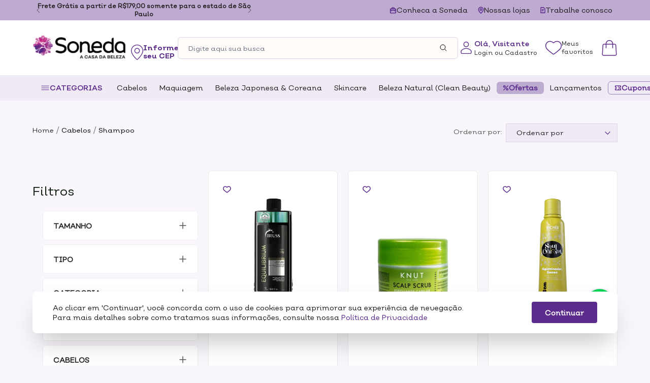

--- FILE ---
content_type: text/html; charset=utf-8
request_url: https://www.soneda.com.br/cabelos/shampoo
body_size: 44822
content:
<!DOCTYPE html><html lang=pt-BR><head><link rel=preload href="?width=1440&height=410" as=image type=image/x-icon fetchpriority=high /><link rel=preload href="?width=430&height=600" as=image type=image/x-icon fetchpriority=high /><title>cabelos/shampoo</title><meta name=viewport content="width=device-width, initial-scale=1.0,  maximum-scale=1.0, user-scalable=no" /><link rel=icon type=image/ico href="https://soneda.fbitsstatic.net/sf/img/favicon.ico?theme=main&v=202511181809
        " /><style>@font-face{font-family:"Nutmeg Headline";src:url("https://soneda.fbitsstatic.net/sf/fonts/NutmegHeadline-UltraLight.woff?theme=main&v=202511181809") format('woff');font-weight:200;font-style:normal;font-display:swap}@font-face{font-family:"Nutmeg Headline";src:url("https://soneda.fbitsstatic.net/sf/fonts/NutmegHeadline-Light.woff?theme=main&v=202511181809") format('woff');font-weight:300;font-style:normal;font-display:swap}@font-face{font-family:"Nutmeg Headline";src:url("https://soneda.fbitsstatic.net/sf/fonts/NutmegHeadline-Regular.woff?theme=main&v=202511181809") format('woff');font-weight:400;font-style:normal;font-display:swap}@font-face{font-family:"Nutmeg Headline";src:url("https://soneda.fbitsstatic.net/sf/fonts/NutmegHeadline-Bold.woff?theme=main&v=202511181809") format('woff');font-weight:700;font-style:normal;font-display:swap}@font-face{font-family:"Nutmeg Headline";src:url("https://soneda.fbitsstatic.net/sf/fonts/NutmegHeadline-UltraBlack.woff?theme=main&v=202511181809") format('woff');font-weight:800;font-style:normal;font-display:swap}@font-face{font-family:"Nutmeg Headline Book";src:url("https://soneda.fbitsstatic.net/sf/fonts/NutmegHeadline-Book.woff?theme=main&v=202511181809") format('woff');font-weight:400;font-style:normal;font-display:swap}*{font-family:"Nutmeg Headline Book"}</style><script>var checkout_pages={checkout:{home:"https://www.soneda.com.br/checkout",confirmation:"https://www.soneda.com.br/checkout/confirmation"},login:{simple:"https://www.soneda.com.br/login",authenticate:"https://www.soneda.com.br/login/authenticate",password_recovery:"https://www.soneda.com.br/login/password/recovery",signup:"https://www.soneda.com.br/login/signup",impersonate:"https://www.soneda.com.br/login/impersonate",access_key:"https://www.soneda.com.br/login/access-key"},account:{orders:"https://www.soneda.com.br/account",data:"https://www.soneda.com.br/account/my-data",password:"https://www.soneda.com.br/account/password",addresses:"https://www.soneda.com.br/account/addresses",checking_account:"https://www.soneda.com.br/account/checking_account",subscriptions:"https://www.soneda.com.br/account/subscriptions"}}</script><script language=javascript async=true src=https://soneda-br.mais.social/sdk/wake/loader.js></script><script defer>let gtagSetup;gtagSetup=n=>{const t=document.createElement("script");t.type="text/javascript";t.onload=()=>{dpush("js",new Date),n?dpush("config","G-B0F0CP55V0",{user_id:n}):dpush("config","G-B0F0CP55V0")};t.src="https://www.googletagmanager.com/gtag/js?id=G-B0F0CP55V0";t.defer=!0;document.getElementsByTagName("body")[0].appendChild(t)}</script><script defer>let gtmSetup;gtmSetup=()=>{(function(n,t,i,r,u){n[r]=n[r]||[];n[r].push({"gtm.start":(new Date).getTime(),event:"gtm.js"});var e=t.getElementsByTagName(i)[0],f=t.createElement(i),o=r!="dataLayer"?"&l="+r:"";f.async=!0;f.src="https://www.googletagmanager.com/gtm.js?id="+u+o;e.parentNode.insertBefore(f,e)})(window,document,"script","dataLayer","GTM-KH6WZ2R");const t=document.createElement("noscript"),n=document.createElement("iframe");n.src="https://www.googletagmanager.com/ns.html?id=GTM-KH6WZ2R";n.height="0";n.width="0";n.style.display="none";n.style.visibility="hidden";t.appendChild(n);const i=document.getElementsByTagName("body")[0];i.insertBefore(t,i.firstChild)}</script><script>function dataLayerSetup(n){if(window.dataLayerConfigured)return!1;window.dataLayerConfigured=!0;!gtmSetup||gtmSetup(n);!gtagSetup||gtagSetup(n);window.dispatchEvent(new CustomEvent("dataLayerConfigured"))}</script><script type=application/ld+json defer>{"@context":"https://schema.org","@type":"ItemList","url":"https://www.soneda.com.br/cabelos/shampoo","numberOfItems":"688","itemListElement":[{"@type":"Product","image":"https://soneda.fbitsstatic.net/img/p/condicionador-truss-professional-equilibrium-1l-165800/352945.jpg?w=800&h=800&v=202507081644","url":"https://www.soneda.com.br/produto/condicionador-truss-professional-equilibrium-1l-165800","name":"Condicionador Truss Professional Equilibrium 1l","offers":{"@type":"Offer","priceCurrency":"BRL","price":"229.99","availability":"https://schema.org/InStock","itemCondition":"https://schema.org/NewCondition"}},{"@type":"Product","image":"https://soneda.fbitsstatic.net/img/p/esfoliante-capilar-knut-detox-therapy-300g-162969/350065.jpg?w=800&h=800&v=202503121953","url":"https://www.soneda.com.br/produto/esfoliante-capilar-knut-detox-therapy-300g-162969","name":"Esfoliante Capilar Knut Detox Therapy 300g","offers":{"@type":"Offer","priceCurrency":"BRL","price":"67.99","availability":"https://schema.org/InStock","itemCondition":"https://schema.org/NewCondition"}},{"@type":"Product","image":"https://soneda.fbitsstatic.net/img/p/higienizador-suave-richee-professional-soul-cacheada-250ml-155167/342153.jpg?w=800&h=800&v=202502131750","url":"https://www.soneda.com.br/produto/higienizador-suave-richee-professional-soul-cacheada-250ml-155167","name":"Higienizador Suave Richée Professional Soul Cacheada 250ml","offers":{"@type":"Offer","priceCurrency":"BRL","price":"37.49","availability":"https://schema.org/InStock","itemCondition":"https://schema.org/NewCondition"}},{"@type":"Product","image":"https://soneda.fbitsstatic.net/img/p/kit-haskell-mandioca-shampoo-condicionador-2x300ml-165665/352805.jpg?w=800&h=800&v=202510021719","url":"https://www.soneda.com.br/produto/kit-haskell-mandioca-shampoo-condicionador-2x300ml-165665","name":"Kit Haskell Mandioca Shampoo + Condicionador 2x300ml","offers":{"@type":"Offer","priceCurrency":"BRL","price":"69.99","availability":"https://schema.org/InStock","itemCondition":"https://schema.org/NewCondition"}},{"@type":"Product","image":"https://soneda.fbitsstatic.net/img/p/kit-haskell-mandioca-shampoo-condicionador-2x500ml-165661/352801.jpg?w=800&h=800&v=202510021720","url":"https://www.soneda.com.br/produto/kit-haskell-mandioca-shampoo-condicionador-2x500ml-165661","name":"Kit Haskell Mandioca Shampoo + Condicionador 2x500ml","offers":{"@type":"Offer","priceCurrency":"BRL","price":"89.99","availability":"https://schema.org/InStock","itemCondition":"https://schema.org/NewCondition"}},{"@type":"Product","image":"https://soneda.fbitsstatic.net/img/p/kit-sos-crescimento-dabelle-leave-in-190ml-shampoo-100ml-1un-167614/354820.jpg?w=800&h=800&v=202510131017","url":"https://www.soneda.com.br/produto/kit-sos-crescimento-dabelle-leave-in-190ml-shampoo-100ml-1un-167614","name":"Kit SOS Crescimento DaBelle Leave in 190ml + Shampoo 100ml 1un","offers":{"@type":"Offer","priceCurrency":"BRL","price":"29.99","availability":"https://schema.org/InStock","itemCondition":"https://schema.org/NewCondition"}},{"@type":"Product","image":"https://soneda.fbitsstatic.net/img/p/pre-shampoo-elseve-loreal-bond-repair-200ml-164958/352082-1.jpg?w=800&h=800&v=202508281110","url":"https://www.soneda.com.br/produto/pre-shampoo-elseve-loreal-bond-repair-200ml-164958","name":"Pré Shampoo Elseve LOréal Bond Repair 200ml","offers":{"@type":"Offer","priceCurrency":"BRL","price":"60.99","availability":"https://schema.org/InStock","itemCondition":"https://schema.org/NewCondition"}},{"@type":"Product","image":"https://soneda.fbitsstatic.net/img/p/pre-shampoo-loreal-profissional-metal-detox-tratamento-250ml-165983/353133.jpg?w=800&h=800&v=202506261213","url":"https://www.soneda.com.br/produto/pre-shampoo-loreal-profissional-metal-detox-tratamento-250ml-165983","name":"Pré Shampoo LOréal Profissional Metal Detox Tratamento 250ml","offers":{"@type":"Offer","priceCurrency":"BRL","price":"304.49","availability":"https://schema.org/InStock","itemCondition":"https://schema.org/NewCondition"}},{"@type":"Product","image":"https://soneda.fbitsstatic.net/img/p/refil-shampoo-haskell-cavalo-forte-250ml-161261/348333.jpg?w=800&h=800&v=202503121637","url":"https://www.soneda.com.br/produto/refil-shampoo-haskell-cavalo-forte-250ml-161261","name":"Refil Shampoo Haskell Cavalo Forte 250ml","offers":{"@type":"Offer","priceCurrency":"BRL","price":"39.99","availability":"https://schema.org/InStock","itemCondition":"https://schema.org/NewCondition"}},{"@type":"Product","image":"https://soneda.fbitsstatic.net/img/p/refil-shampoo-haskell-mandioca-250ml-161262/348334.jpg?w=800&h=800&v=202503121637","url":"https://www.soneda.com.br/produto/refil-shampoo-haskell-mandioca-250ml-161262","name":"Refil Shampoo Haskell Mandioca 250ml","offers":{"@type":"Offer","priceCurrency":"BRL","price":"37.49","availability":"https://schema.org/InStock","itemCondition":"https://schema.org/NewCondition"}},{"@type":"Product","image":"https://soneda.fbitsstatic.net/img/p/refil-shampoo-profissional-loreal-paris-absolut-repair-240ml-165923/353073.jpg?w=800&h=800&v=202506161031","url":"https://www.soneda.com.br/produto/refil-shampoo-profissional-loreal-paris-absolut-repair-240ml-165923","name":"Refil Shampoo Profissional LOréal Paris Absolut Repair 240ml ","offers":{"@type":"Offer","priceCurrency":"BRL","price":"55.99","availability":"https://schema.org/InStock","itemCondition":"https://schema.org/NewCondition"}},{"@type":"Product","image":"https://soneda.fbitsstatic.net/img/p/refil-shampoo-profissional-loreal-paris-vitamino-color-240ml-165924/353074.jpg?w=800&h=800&v=202506161031","url":"https://www.soneda.com.br/produto/refil-shampoo-profissional-loreal-paris-vitamino-color-240ml-165924","name":"Refil Shampoo Profissional LOréal Paris Vitamino Color 240ml ","offers":{"@type":"Offer","priceCurrency":"BRL","price":"55.99","availability":"https://schema.org/InStock","itemCondition":"https://schema.org/NewCondition"}},{"@type":"Product","image":"https://soneda.fbitsstatic.net/img/p/refil-shampoo-siage-nutri-rose-400ml-161745/348821.jpg?w=800&h=800&v=202503191309","url":"https://www.soneda.com.br/produto/refil-shampoo-siage-nutri-rose-400ml-161745","name":"Refil Shampoo Siàge Nutri Rose 400ml","offers":{"@type":"Offer","priceCurrency":"BRL","price":"57.99","availability":"https://schema.org/InStock","itemCondition":"https://schema.org/NewCondition"}},{"@type":"Product","image":"https://soneda.fbitsstatic.net/img/p/refil-shampoo-siage-reconstroi-os-fios-400ml-163219/350316.jpg?w=800&h=800&v=202503191403","url":"https://www.soneda.com.br/produto/refil-shampoo-siage-reconstroi-os-fios-400ml-163219","name":"Refil Shampoo Siàge Reconstrói os Fios 400ml ","offers":{"@type":"Offer","priceCurrency":"BRL","price":"57.99","availability":"https://schema.org/InStock","itemCondition":"https://schema.org/NewCondition"}},{"@type":"Product","image":"https://soneda.fbitsstatic.net/img/p/shampoo-1992-by-j-m-keune-refreshing-250ml-158528/345560.jpg?w=800&h=800&v=202502161650","url":"https://www.soneda.com.br/produto/shampoo-1992-by-j-m-keune-refreshing-250ml-158528","name":"Shampoo 1992 By J.M.Keune Refreshing 250ml ","offers":{"@type":"Offer","priceCurrency":"BRL","price":"109.99","availability":"https://schema.org/InStock","itemCondition":"https://schema.org/NewCondition"}},{"@type":"Product","image":"https://soneda.fbitsstatic.net/img/p/shampoo-a-seco-brae-so-fresh-150ml-158795/345829-1.jpg?w=800&h=800&v=202511181035","url":"https://www.soneda.com.br/produto/shampoo-a-seco-brae-so-fresh-150ml-158795","name":"Shampoo a Seco Braé So Fresh 150ml","offers":{"@type":"Offer","priceCurrency":"BRL","price":"96.49","availability":"https://schema.org/InStock","itemCondition":"https://schema.org/NewCondition"}},{"@type":"Product","image":"https://soneda.fbitsstatic.net/img/p/shampoo-a-seco-cless-eu-amo-charming-150ml-160443/347494.jpg?w=800&h=800&v=202502171149","url":"https://www.soneda.com.br/produto/shampoo-a-seco-cless-eu-amo-charming-150ml-160443","name":"Shampoo a Seco Cless Eu Amo Charming 150ml ","offers":{"@type":"Offer","priceCurrency":"BRL","price":"29.99","availability":"https://schema.org/InStock","itemCondition":"https://schema.org/NewCondition"}},{"@type":"Product","image":"https://soneda.fbitsstatic.net/img/p/shampoo-a-seco-inoar-argan-oil-system-150ml-166145/353300.jpg?w=800&h=800&v=202507081518","url":"https://www.soneda.com.br/produto/shampoo-a-seco-inoar-argan-oil-system-150ml-166145","name":"Shampoo a Seco Inoar Argan Oil System 150ml","offers":{"@type":"Offer","priceCurrency":"BRL","price":"26.99","availability":"https://schema.org/InStock","itemCondition":"https://schema.org/NewCondition"}},{"@type":"Product","image":"https://soneda.fbitsstatic.net/img/p/shampoo-a-seco-karina-revitalizante-150ml-165727/352870.jpg?w=800&h=800&v=202505271111","url":"https://www.soneda.com.br/produto/shampoo-a-seco-karina-revitalizante-150ml-165727","name":"Shampoo A Seco Karina Revitalizante 150ml","offers":{"@type":"Offer","priceCurrency":"BRL","price":"24.49","availability":"https://schema.org/InStock","itemCondition":"https://schema.org/NewCondition"}},{"@type":"Product","image":"https://soneda.fbitsstatic.net/img/p/shampoo-a-seco-karina-volume-e-frescor-150ml-165757/352900.jpg?w=800&h=800&v=202505301312","url":"https://www.soneda.com.br/produto/shampoo-a-seco-karina-volume-e-frescor-150ml-165757","name":"Shampoo a Seco Karina Volume e Frescor 150ml","offers":{"@type":"Offer","priceCurrency":"BRL","price":"24.49","availability":"https://schema.org/InStock","itemCondition":"https://schema.org/NewCondition"}},{"@type":"Product","image":"https://soneda.fbitsstatic.net/img/p/shampoo-a-seco-ricca-fortificante-150ml-161664/348740.jpg?w=800&h=800&v=202504031506","url":"https://www.soneda.com.br/produto/shampoo-a-seco-ricca-fortificante-150ml-161664","name":"Shampoo a Seco Ricca Fortificante 150ml ","offers":{"@type":"Offer","priceCurrency":"BRL","price":"22.99","availability":"https://schema.org/InStock","itemCondition":"https://schema.org/NewCondition"}},{"@type":"Product","image":"https://soneda.fbitsstatic.net/img/p/shampoo-a-seco-ricca-maca-do-amor-150ml-157232/344246.jpg?w=800&h=800&v=202505171601","url":"https://www.soneda.com.br/produto/shampoo-a-seco-ricca-maca-do-amor-150ml-157232","name":"Shampoo a Seco Ricca Maçã do Amor 150ml ","offers":{"@type":"Offer","priceCurrency":"BRL","price":"22.99","availability":"https://schema.org/InStock","itemCondition":"https://schema.org/NewCondition"}},{"@type":"Product","image":"https://soneda.fbitsstatic.net/img/p/shampoo-a-seco-ricca-maca-do-amor-50ml-167212/354411.jpg?w=800&h=800&v=202509101042","url":"https://www.soneda.com.br/produto/shampoo-a-seco-ricca-maca-do-amor-50ml-167212","name":"Shampoo a Seco Ricca Maça do Amor 50ml","offers":{"@type":"Offer","priceCurrency":"BRL","price":"14.99","availability":"https://schema.org/InStock","itemCondition":"https://schema.org/NewCondition"}},{"@type":"Product","image":"https://soneda.fbitsstatic.net/img/p/shampoo-a-seco-ricca-menta-150ml-157231/344245.jpg?w=800&h=800&v=202505171601","url":"https://www.soneda.com.br/produto/shampoo-a-seco-ricca-menta-150ml-157231","name":"Shampoo a Seco Ricca Menta 150ml","offers":{"@type":"Offer","priceCurrency":"BRL","price":"22.99","availability":"https://schema.org/InStock","itemCondition":"https://schema.org/NewCondition"}}]}</script><link href="https://soneda.fbitsstatic.net/sf/bundle/?type=css&paths=search,navbar,footer,mini_cart,user_login,spot,product,output,glider,slider_price,swiffy-slider&theme=main&v=202511181809" rel=stylesheet fetchpriority=low /><meta name=keywords content=Shampoo http-equiv="" /><meta name=description content="Unhas impecáveis com Soneda! Esmaltes, removedores e fortalecedores de alta qualidade. Pague com Pix e ganhe 5% OFF. Clique e arrase!" http-equiv="" /><meta name="" content="text/html; charset=iso-8859-1" http-equiv=content-type /><meta name=viewport content="width=device-width, initial-scale=1" /><meta name=google-site-verification content=qi1s57l6RuO1RrO0LCB-auh0w7RyMPCcdtQHxs3FMz8 /></head><body class=bg-mainBg><header class="shadow-xl lg:shadow-none bg-lightBg w-screen fixed top-0 inset-x-auto z-40"><div id=top-bar class="w-full bg-tertiary transition-all duration-200"><div class="flex justify-between items-center w-full max-w-[96rem] mx-auto h-9 lg:h-10 px-5 lg:px-16"><div class="lg:w-[min(34.30vw,526.84px)] h-fit w-full px-1 lg:px-0"><div class="swiffy-slider slider-nav-dark slider-nav-visible slider-nav-autopause slider-indicators-round slider-indicators-dark slider-item-show slider-indicators-highlight slider-nav-autoplay"><ul class="text-sm slider-container"><li><p class="text-center lg:text-xs text-[11px]"><strong>Frete Grátis a partir de R$179,00 somente para o estado de São Paulo</strong></p></li><li><p class="text-center lg:text-xs text-[11px]"><strong>Central de atendimento:</strong> <strong>(11) 93026-1564</strong></p></li></ul><button type=button ] class="slider-nav lg:w-auto lg:h-auto w-6 h-6 flex justify-center items-center" name=prev aria-label=arrow-left><svg width=7 height=12 viewBox="0 0 7 12" fill=none xmlns=http://www.w3.org/2000/svg><path d="M6.00197 1.70707L1.70905 5.99998L6.00197 10.2929C6.19717 10.4882 6.19717 10.8047 6.00197 11C5.80667 11.1953 5.49007 11.1953 5.29487 11L0.648393 6.35348C0.554623 6.25978 0.501953 6.13258 0.501953 5.99998C0.501953 5.86738 0.554633 5.74018 0.648393 5.64638L5.29487 0.99996C5.31927 0.97556 5.34557 0.9542 5.37327 0.93589C5.56737 0.80775 5.83107 0.82911 6.00197 0.99996C6.19717 1.19523 6.19717 1.51181 6.00197 1.70707Z" fill=#221E20 /></svg></button> <button type=button class="slider-nav slider-nav-next lg:w-auto lg:h-auto w-6 h-6 flex justify-center items-center" name=next aria-label=arrow-right><svg width=7 height=12 viewBox="0 0 7 12" fill=none xmlns=http://www.w3.org/2000/svg><path d="M1.00777 1.70707L5.30067 5.99998L1.00777 10.2929C0.812513 10.4882 0.812513 10.8047 1.00777 11C1.20307 11.1953 1.51957 11.1953 1.71487 11L6.36137 6.35348C6.45507 6.25978 6.50777 6.13258 6.50777 5.99998C6.50777 5.86738 6.45507 5.74018 6.36137 5.64638L1.71487 0.99996C1.69047 0.97556 1.66417 0.9542 1.63647 0.93589C1.44237 0.80775 1.17867 0.82911 1.00777 0.99996C0.812513 1.19523 0.812513 1.51181 1.00777 1.70707Z" fill=#221E20 /></svg></button></div></div><ul class="lg:inline-flex gap-3 text-sm hidden"><li><a href=/quemsomos class="flex justify-center items-center gap-[5px] p-[10px]"><img src="https://soneda.fbitsstatic.net/sf/img/icons/bag.svg?theme=main&v=202511181809" alt=bag /> Conheca a Soneda</a></li><li><a href=/nossas-lojas class="flex justify-center items-center gap-[5px] p-[10px]"><img src="https://soneda.fbitsstatic.net/sf/img/icons/pin.svg?theme=main&v=202511181809" alt=bag /> Nossas lojas</a></li><li><a href="https://www.portalsinergyrh.com.br/Portal/MeuPortal/MeuPortal?empresa=1566" class="flex justify-center items-center gap-[5px] p-[10px]" target=_blank><img src="https://soneda.fbitsstatic.net/sf/img/icons/doc.svg?theme=main&v=202511181809" alt=bag /> Trabalhe conosco</a></li></ul></div></div><div class="flex justify-between items-center w-full z-30 max-lg:flex-col transition-all duration-300"><div class="flex relative justify-between items-center w-full max-lg:h-[60px] md:max-w-[96rem] max-w-screen mx-auto lg:px-16 lg:py-[26px] px-5 py-4 lg:gap-[min(1.94vw,34px)] gap-5"><div class="lg:hidden flex gap-2 mo items-center"><div onclick=showNavBar(!0)><svg width=24 height=25 viewBox="0 0 24 25" fill=none xmlns=http://www.w3.org/2000/svg><path d="M2.99991 7.5C2.99991 6.94772 3.44763 6.5 3.99991 6.5H9.99991C10.5522 6.5 10.9999 6.94772 10.9999 7.5C10.9999 8.05229 10.5522 8.5 9.99991 8.5H3.99991C3.44763 8.5 2.99991 8.05229 2.99991 7.5Z" fill=#5C2C8D /><path d="M3.99991 11.5C3.44763 11.5 2.99991 11.9477 2.99991 12.5C2.99991 13.0522 3.44763 13.5 3.99991 13.5H19.9999C20.5522 13.5 20.9999 13.0522 20.9999 12.5C20.9999 11.9477 20.5522 11.5 19.9999 11.5H3.99991Z" fill=#5C2C8D /><path d="M2.99991 17.5C2.99991 16.9477 3.44763 16.5 3.99991 16.5H19.9999C20.5522 16.5 20.9999 16.9477 20.9999 17.5C20.9999 18.0523 20.5522 18.5 19.9999 18.5H3.99991C3.44763 18.5 2.99991 18.0523 2.99991 17.5Z" fill=#5C2C8D /></svg></div><a href=/listadedesejos aria-label="Ver lista de desejos" class=scroll-visiblity><svg width=24 height=25 viewBox="0 0 24 25" fill=none xmlns=http://www.w3.org/2000/svg><path fill-rule=evenodd clip-rule=evenodd d="M16.4834 3.70752C18.0772 3.70752 19.606 4.33996 20.734 5.466C21.862 6.59204 22.4971 8.11967 22.4999 9.71352C22.4999 12.9475 21.3134 14.491 16.0109 18.6805L13.2875 20.7944C12.5298 21.3825 11.47 21.3825 10.7123 20.7944L7.98891 18.6805C2.68641 14.491 1.49991 12.9475 1.49991 9.71352C1.50269 8.11967 2.1378 6.59204 3.26581 5.466C4.39382 4.33996 5.92255 3.70752 7.51641 3.70752C9.14227 3.71524 10.7013 4.35542 11.8634 5.49252L11.9999 5.6213L12.1364 5.49252C13.2985 4.35542 14.8575 3.71524 16.4834 3.70752ZM11.2223 7.71439C11.2413 7.7323 11.2603 7.7502 11.2792 7.76806C11.6838 8.14985 12.3159 8.14985 12.7205 7.76806C12.7395 7.75014 12.7585 7.73219 12.7775 7.71421C13.7017 6.84171 14.679 5.91894 15.935 5.74685C16.1174 5.72187 16.3021 5.70862 16.4881 5.70752C17.5504 5.70877 18.5691 6.13084 19.321 6.88145C20.0735 7.63262 20.4974 8.65148 20.4999 9.71465C20.4998 10.9992 20.2884 11.7558 19.6286 12.6592C18.8537 13.7204 17.4464 14.9971 14.7777 17.1059L12.0612 19.2144C12.0251 19.2424 11.9747 19.2424 11.9386 19.2144L9.22204 17.1059C6.55335 14.9971 5.1461 13.7204 4.37114 12.6592C3.7115 11.7559 3.50011 10.9995 3.49991 9.71537C3.5022 8.65194 3.92614 7.63279 4.67879 6.88145C5.43071 6.13084 6.44936 5.70877 7.51168 5.70752C7.69745 5.70861 7.88193 5.72184 8.06405 5.74676C9.32038 5.91867 10.298 6.84169 11.2223 7.71439Z" fill=#5C2C8D /></svg></a></div><div class="flex-shrink scroll-visiblity"><a href=/><img src="https://soneda.fbitsstatic.net/sf/img/logo.png?theme=main&v=202511181809" alt=logo width=124 height=38 class="lg:w-[min(14.37vw,220.72px)] h-auto w-[124px]" fetchpriority=high loading=eager /></a></div><div id=main-search-bar-mobile class="scroll-visiblity hidden"><form id=search class="flex lg:px-5 px-4 py-2 w-full max-lg:h-10 items-center bg-[#FFFCFA] lg:-[#F9F7FB] rounded-md min-w-0 z-50 border boder-[#EFEAF4] lg:border-tertiaryHover" onsubmit=search(event,null)><button id=close-suggestions class="hidden peer h-full pr-3" type=button onclick=cleanInputSearch()><img src="https://soneda.fbitsstatic.net/sf/img/icons/chevron-left.svg?theme=main&v=202511181809" alt=search /></button><div class="h-full w-[1px] bg-tertiaryHover hidden peer-[&:not(.hidden)]:block mr-3"></div><div class="flex items-center justify-between w-full"><div class="autocomplete w-full"><input id=search-bar class="border-none w-full focus:ring-0 bg-transparent p-0 text-[13px]" type=search placeholder="Digite aqui sua busca" autocomplete=off /></div><button class="flex items-center justify-end bg-secondary-300 w-20 text font-bold" type=submit><img src="https://soneda.fbitsstatic.net/sf/img/icons/search.svg?theme=main&v=202511181809" alt=search class="w-4 h-4" /></button></div></form></div><div class="hidden lg:flex"><div id=zip-code-button class="flex flex-col relative px-[10px] py-2 lg:rounded-md w-full max-lg:bg-[#DED5E8] h-8"><button class="hidden lg:flex items-center justify-center gap-2" onclick='openInputCepModal(!0,"dialog_input_cep")'><div class="flex gap-2 justify-center items-center"><img src="https://soneda.fbitsstatic.net/sf/img/header/pin.svg?theme=main&v=202511181809" alt=pin width=24 height=30 /> <p id=info-zipcode class="w-[58px] leading-4 font-bold font-nut text-sm text-primary whitespace-nowrap">Informe <br />seu CEP</p></div></button> <button class="flex lg:hidden items-center justify-center gap-2" onclick='openInputCepModal(!0,"dialog_input_cep_mobile")'><div class="flex gap-2 justify-center"><svg width=13 height=16 viewBox="0 0 13 16" fill=none xmlns=http://www.w3.org/2000/svg><path fill-rule=evenodd clip-rule=evenodd d="M6.50098 9.33341C7.97371 9.33341 9.16764 8.13948 9.16764 6.66675C9.16764 5.19399 7.97371 4.00008 6.50098 4.00008C5.02822 4.00008 3.83431 5.19399 3.83431 6.66675C3.83431 8.13948 5.02822 9.33341 6.50098 9.33341ZM6.50098 8.00008C7.23738 8.00008 7.83431 7.40315 7.83431 6.66675C7.83431 5.93037 7.23738 5.33341 6.50098 5.33341C5.76458 5.33341 5.16764 5.93037 5.16764 6.66675C5.16764 7.40315 5.76458 8.00008 6.50098 8.00008Z" fill=#221E20 /><path fill-rule=evenodd clip-rule=evenodd d="M12.501 6.66675C12.501 9.97541 8.97111 13.6994 7.32631 15.2551C6.85724 15.6987 6.14471 15.6987 5.67564 15.2551C4.03086 13.6994 0.500977 9.97541 0.500977 6.66675C0.500977 3.35304 3.18727 0.666748 6.50098 0.666748C9.81471 0.666748 12.501 3.35304 12.501 6.66675ZM11.1676 6.66675C11.1676 7.89575 10.4872 9.36988 9.44171 10.8486C8.46324 12.2326 7.29278 13.4439 6.50098 14.2C5.70918 13.4439 4.53872 12.2326 3.56025 10.8486C2.51481 9.36988 1.83431 7.89575 1.83431 6.66675C1.83431 4.08942 3.92365 2.00008 6.50098 2.00008C9.07831 2.00008 11.1676 4.08942 11.1676 6.66675Z" fill=#221E20 /></svg><p id=info-zipcode class="text-[11px] font-bold text-title whitespace-nowrap">Veja produtos perto de você! <span class=underline>Informe seu CEP</span></p></div></button><div id=dialog_input_cep class="absolute -bottom-[210px] left-1/2 transform -translate-x-1/2 hidden z-50"><div class="flex flex-col items-center justify-center gap-8 rounded-md bg-white p-5 min-w-[312px] relative"><button class="absolute top-5 right-5" onclick='openInputCepModal(!1,"dialog_input_cep")'><svg width=24 height=24 viewBox="0 0 24 24" fill=none xmlns=http://www.w3.org/2000/svg><path d="M17.6575 4.92864C18.048 4.53812 18.6812 4.53811 19.0717 4.92864C19.4622 5.31916 19.4622 5.95233 19.0717 6.34285L13.4148 11.9998L19.0717 17.6566C19.4622 18.0471 19.4622 18.6803 19.0717 19.0708C18.6812 19.4613 18.048 19.4613 17.6575 19.0708L12.0006 13.414L6.34384 19.0708C6.33773 19.0769 6.33157 19.0829 6.32535 19.0888C5.93358 19.4612 5.31404 19.4552 4.92962 19.0708C4.63673 18.7779 4.5635 18.3485 4.70995 17.9874C4.75876 17.867 4.83199 17.7542 4.92962 17.6566L10.5864 11.9998L4.92962 6.3429C4.53909 5.95238 4.53909 5.31921 4.92962 4.92869C5.32014 4.53816 5.95331 4.53816 6.34383 4.92869L12.0006 10.5855L17.6575 4.92864Z" fill=#8A8A8A /></svg></button><div class="flex flex-col gap-2 w-full"><h3 class="text-sm text-title font-nut">Digite seu CEP</h3><p class="text-[13px] text-title">Para ver os melhores produtos, fretes e prazos para sua região</p></div><div class="flex justify-center w-full relative h-10"><input type=text placeholder="Digite o CEP" id=cep_input class="flex-1 px-5 mt-0 rounded-md outline-none h-10 border border-[#DED5E8] focus:border-primary focus:ring-0" onchange='handleZipCode(this,"submit-region-form",event)' onkeyup='handleZipCode(this,"submit-region-form",event)' onkeypress='handleZipCode(this,"submit-region-form",event)' maxlength=9 /><button id=submit-region-form onclick=setRegionalOffers() class="px-4 h-10 bg-primary rounded-md text-white font-nut absolute right-0 opacity-70" disabled>OK</button></div></div></div></div></div><div class="fixed rounded-md lg:flex md:static left-0 flex-1 hidden p-5 md:p-0 bg-[#EFEAF4] top-0 z-20 ease-in-out duration-500 opacity-100 gap-6 items-center"><form id=search class="flex lg:px-5 px-4 py-2 w-full max-lg:h-10 items-center bg-[#FFFCFA] lg:-[#F9F7FB] rounded-md min-w-0 z-50 border boder-[#EFEAF4] lg:border-tertiaryHover" onsubmit=search(event,null)><button id=close-suggestions class="hidden peer h-full pr-3" type=button onclick=cleanInputSearch()><img src="https://soneda.fbitsstatic.net/sf/img/icons/chevron-left.svg?theme=main&v=202511181809" alt=search /></button><div class="h-full w-[1px] bg-tertiaryHover hidden peer-[&:not(.hidden)]:block mr-3"></div><div class="flex items-center justify-between w-full"><div class="autocomplete w-full"><input id=search-bar class="border-none w-full focus:ring-0 bg-transparent p-0 text-[13px]" type=search placeholder="Digite aqui sua busca" autocomplete=off /></div><button class="flex items-center justify-end bg-secondary-300 w-20 text font-bold" type=submit><img src="https://soneda.fbitsstatic.net/sf/img/icons/search.svg?theme=main&v=202511181809" alt=search class="w-4 h-4" /></button></div></form></div><div id=overlay-autocomplete class="hidden fixed inset-0 bg-black/20 z-10"></div><div id=autocomplete-list class="shadow-xl fixed lg:absolute rounded-md overflow-hidden lg:top-20 top-[96px] left-1/2 transform -translate-x-1/2 z-50"></div><div class="flex items-center gap-5"><div class="hidden lg:flex"><div class=flex><div id=login class=w-full><input type=hidden id=login-url value="/login/authenticate?returnUrl=" /><a class="user-href flex gap-2 items-center" href="/login/authenticate?returnUrl="><svg width=32 height=32 viewBox="0 0 32 32" fill=none xmlns=http://www.w3.org/2000/svg><path fill-rule=evenodd clip-rule=evenodd d="M21.334 9.33333C21.334 12.2789 18.9461 14.6667 16.0007 14.6667C13.0551 14.6667 10.6673 12.2789 10.6673 9.33333C10.6673 6.38781 13.0551 4 16.0007 4C18.9461 4 21.334 6.38781 21.334 9.33333ZM20.0007 9.33333C20.0007 11.5425 18.2099 13.3333 16.0007 13.3333C13.7915 13.3333 12.0007 11.5425 12.0007 9.33333C12.0007 7.1242 13.7915 5.33333 16.0007 5.33333C18.2099 5.33333 20.0007 7.1242 20.0007 9.33333Z" fill=#5C2C8D /><path fill-rule=evenodd clip-rule=evenodd d="M26.6673 22.8888C26.6673 22.3111 26.4862 21.7432 26.1093 21.3053C23.6641 18.4651 20.0424 16.6667 16.0007 16.6667C11.9589 16.6667 8.33712 18.4651 5.89194 21.3053C5.515 21.7432 5.33398 22.3111 5.33398 22.8888V25.3333C5.33398 26.8061 6.52789 28 8.00065 28H24.0007C25.4734 28 26.6673 26.8061 26.6673 25.3333V22.8888ZM24.0007 26.6667C24.737 26.6667 25.334 26.0697 25.334 25.3333V22.8888C25.334 22.5823 25.2381 22.3369 25.0989 22.1752C22.8962 19.6167 19.638 18 16.0007 18C12.3633 18 9.10509 19.6167 6.90241 22.1752C6.76313 22.3369 6.66732 22.5823 6.66732 22.8888V25.3333C6.66732 26.0697 7.26428 26.6667 8.00065 26.6667H24.0007Z" fill=#5C2C8D /></svg><div class="flex flex-col max-h-[44px]"><span class="text-sm text-primary font-nut max-lg:text-lg/[21.6px]" id=user-action>Olá, Visitante</span> <span class="text-xs text-[#2C2B2B] font-light" id=user-action>Login ou Cadastro</span></div></a></div><div id=logged-user class="hidden flex-col justify-start group relative w-full"><span class="flex justify-start items-center gap-2"><svg width=32 height=32 viewBox="0 0 32 32" fill=none xmlns=http://www.w3.org/2000/svg><path fill-rule=evenodd clip-rule=evenodd d="M21.334 9.33333C21.334 12.2789 18.9461 14.6667 16.0007 14.6667C13.0551 14.6667 10.6673 12.2789 10.6673 9.33333C10.6673 6.38781 13.0551 4 16.0007 4C18.9461 4 21.334 6.38781 21.334 9.33333ZM20.0007 9.33333C20.0007 11.5425 18.2099 13.3333 16.0007 13.3333C13.7915 13.3333 12.0007 11.5425 12.0007 9.33333C12.0007 7.1242 13.7915 5.33333 16.0007 5.33333C18.2099 5.33333 20.0007 7.1242 20.0007 9.33333Z" fill=#5C2C8D /><path fill-rule=evenodd clip-rule=evenodd d="M26.6673 22.8888C26.6673 22.3111 26.4862 21.7432 26.1093 21.3053C23.6641 18.4651 20.0424 16.6667 16.0007 16.6667C11.9589 16.6667 8.33712 18.4651 5.89194 21.3053C5.515 21.7432 5.33398 22.3111 5.33398 22.8888V25.3333C5.33398 26.8061 6.52789 28 8.00065 28H24.0007C25.4734 28 26.6673 26.8061 26.6673 25.3333V22.8888ZM24.0007 26.6667C24.737 26.6667 25.334 26.0697 25.334 25.3333V22.8888C25.334 22.5823 25.2381 22.3369 25.0989 22.1752C22.8962 19.6167 19.638 18 16.0007 18C12.3633 18 9.10509 19.6167 6.90241 22.1752C6.76313 22.3369 6.66732 22.5823 6.66732 22.8888V25.3333C6.66732 26.0697 7.26428 26.6667 8.00065 26.6667H24.0007Z" fill=#5C2C8D /></svg><p class="flex flex-col max-h-[44px]"><span class="text-sm text-primary font-nut max-lg:text-lg/[21.6px]">Olá,</span> <span id=user-name class="text-xs text-[#777777] capitalize font-light"></span></p></span><div class="hidden lg:group-hover:flex flex-col lg:absolute lg:top-6 bg-mainBg lg:shadow-2xl w-full lg:min-w-[200px] z-50"><ul class=w-full><li><a class=dropdown-option href=account/my-data>Minha conta</a></li><li class="border-t border-b"><a class=dropdown-option href=account>Meus pedidos</a></li><li><button class="dropdown-option lg:bg-white w-full flex lg:justify-start justify-center items-center" onclick='logout("https://www.soneda.com.br/login/authenticate")'>Sair</button></li></ul></div></div></div></div><div class="hidden lg:flex"><a id=wishlist-link class="dropdown-option w-full flex gap-2 justify-start items-center" href=https://checkout.soneda.com.br/Login/Authenticate><img src="https://soneda.fbitsstatic.net/sf/img/header/wish-list.svg?theme=main&v=202511181809" alt=wishlist width=24 height=24 class="w-8 h-8" /><div class="flex flex-col"><p class="max-lg:hidden text-xs text-paragraph font-light">Meus</p><p class="max-lg:hidden text-xs text-paragraph font-light">favoritos</p></div></a></div><div class="flex gap-2 items-center"><a class="lg:hidden scroll-visiblity" href=account/my-data aria-label="Acessar minha conta"><svg width=24 height=25 viewBox="0 0 24 25" fill=none xmlns=http://www.w3.org/2000/svg><path fill-rule=evenodd clip-rule=evenodd d="M15.9999 7.5C15.9999 9.70914 14.209 11.5 11.9999 11.5C9.79077 11.5 7.99991 9.70914 7.99991 7.5C7.99991 5.29086 9.79077 3.5 11.9999 3.5C14.209 3.5 15.9999 5.29086 15.9999 7.5ZM13.9999 7.5C13.9999 8.60457 13.1045 9.5 11.9999 9.5C10.8953 9.5 9.99991 8.60457 9.99991 7.5C9.99991 6.39543 10.8953 5.5 11.9999 5.5C13.1045 5.5 13.9999 6.39543 13.9999 7.5Z" fill=#5C2C8D /><path fill-rule=evenodd clip-rule=evenodd d="M19.9999 17.6666C19.9999 17.2333 19.8641 16.8074 19.5814 16.479C17.7475 14.3488 15.0312 13 11.9999 13C8.96857 13 6.25226 14.3488 4.41838 16.479C4.13567 16.8074 3.99991 17.2333 3.99991 17.6666V19.5C3.99991 20.6046 4.89534 21.5 5.99991 21.5H17.9999C19.1045 21.5 19.9999 20.6046 19.9999 19.5V17.6666ZM17.9999 17.7083C16.5312 16.0445 14.3886 15 11.9999 15C9.61123 15 7.46863 16.0445 5.99991 17.7083V19.5H17.9999V17.7083Z" fill=#5C2C8D /></svg></a><div id=header-cart-icon class=relative onclick=setCartDivVisibility()><img src="https://soneda.fbitsstatic.net/sf/img/header/cart.svg?theme=main&v=202511181809" alt=cart class="max-lg:hidden w-6 h-6 md:w-8 md:h-8 cursor-pointer" /> <svg class=lg:hidden width=21 height=21 viewBox="0 0 21 21" fill=none xmlns=http://www.w3.org/2000/svg><path fill-rule=evenodd clip-rule=evenodd d="M17.9395 5H15.8184C15.8184 2.23858 13.5798 0 10.8184 0C8.05692 0 5.81835 2.23858 5.81835 5H3.69725C2.64113 5 1.76703 5.82118 1.70115 6.87525L0.951148 18.8752C0.879188 20.0266 1.79361 21 2.94725 21H18.6895C19.8431 21 20.7575 20.0266 20.6856 18.8752L19.9356 6.87524C19.8697 5.82117 18.9956 5 17.9395 5ZM5.81835 7H3.69725L2.94725 19H18.6895L17.9395 7H15.8184V10C15.8184 10.5523 15.3707 11 14.8184 11C14.2661 11 13.8184 10.5523 13.8184 10V7H7.81835V10C7.81835 10.5523 7.37063 11 6.81835 11C6.26606 11 5.81835 10.5523 5.81835 10V7ZM10.8184 2C12.4752 2 13.8184 3.34315 13.8184 5H7.81835C7.81835 3.34315 9.16147 2 10.8184 2Z" fill=#5C2C8D /></svg> <span id=cart-qty-label class="max-lg:w-[13px] max-lg:h-[13px] max-lg:text-[6.8px] items-center justify-center hidden bg-secondary absolute z-30 -top-[2px] -right-[5px] max-lg:p-[6.8px] lg:py-[0.2rem] lg:px-[0.5rem] rounded-full bg-secondary-600 text-white text-[0.6rem]">0</span></div></div></div></div><div class="scroll-visiblity rounded-md flex static lg:hidden w-full h-[60px] left-0 p-5 bg-[#EFEAF4] top-0 z-20 ease-in-out duration-500 opacity-100 gap-6 items-center"><form id=search class="flex lg:px-5 px-4 py-2 w-full max-lg:h-10 items-center bg-[#FFFCFA] lg:-[#F9F7FB] rounded-md min-w-0 z-50 border boder-[#EFEAF4] lg:border-tertiaryHover" onsubmit=search(event,null)><button id=close-suggestions class="hidden peer h-full pr-3" type=button onclick=cleanInputSearch()><img src="https://soneda.fbitsstatic.net/sf/img/icons/chevron-left.svg?theme=main&v=202511181809" alt=search /></button><div class="h-full w-[1px] bg-tertiaryHover hidden peer-[&:not(.hidden)]:block mr-3"></div><div class="flex items-center justify-between w-full"><div class="autocomplete w-full"><input id=search-bar class="border-none w-full focus:ring-0 bg-transparent p-0 text-[13px]" type=search placeholder="Digite aqui sua busca" autocomplete=off /></div><button class="flex items-center justify-end bg-secondary-300 w-20 text font-bold" type=submit><img src="https://soneda.fbitsstatic.net/sf/img/icons/search.svg?theme=main&v=202511181809" alt=search class="w-4 h-4" /></button></div></form></div><div class="flex lg:hidden w-full scroll-visiblity"><div id=zip-code-button class="flex flex-col relative px-[10px] py-2 lg:rounded-md w-full max-lg:bg-[#DED5E8] h-8"><button class="hidden lg:flex items-center justify-center gap-2" onclick='openInputCepModal(!0,"dialog_input_cep")'><div class="flex gap-2 justify-center items-center"><img src="https://soneda.fbitsstatic.net/sf/img/header/pin.svg?theme=main&v=202511181809" alt=pin width=24 height=30 /> <p id=info-zipcode class="w-[58px] leading-4 font-bold font-nut text-sm text-primary whitespace-nowrap">Informe <br />seu CEP</p></div></button> <button class="flex lg:hidden items-center justify-center gap-2" onclick='openInputCepModal(!0,"dialog_input_cep_mobile")'><div class="flex gap-2 justify-center"><svg width=13 height=16 viewBox="0 0 13 16" fill=none xmlns=http://www.w3.org/2000/svg><path fill-rule=evenodd clip-rule=evenodd d="M6.50098 9.33341C7.97371 9.33341 9.16764 8.13948 9.16764 6.66675C9.16764 5.19399 7.97371 4.00008 6.50098 4.00008C5.02822 4.00008 3.83431 5.19399 3.83431 6.66675C3.83431 8.13948 5.02822 9.33341 6.50098 9.33341ZM6.50098 8.00008C7.23738 8.00008 7.83431 7.40315 7.83431 6.66675C7.83431 5.93037 7.23738 5.33341 6.50098 5.33341C5.76458 5.33341 5.16764 5.93037 5.16764 6.66675C5.16764 7.40315 5.76458 8.00008 6.50098 8.00008Z" fill=#221E20 /><path fill-rule=evenodd clip-rule=evenodd d="M12.501 6.66675C12.501 9.97541 8.97111 13.6994 7.32631 15.2551C6.85724 15.6987 6.14471 15.6987 5.67564 15.2551C4.03086 13.6994 0.500977 9.97541 0.500977 6.66675C0.500977 3.35304 3.18727 0.666748 6.50098 0.666748C9.81471 0.666748 12.501 3.35304 12.501 6.66675ZM11.1676 6.66675C11.1676 7.89575 10.4872 9.36988 9.44171 10.8486C8.46324 12.2326 7.29278 13.4439 6.50098 14.2C5.70918 13.4439 4.53872 12.2326 3.56025 10.8486C2.51481 9.36988 1.83431 7.89575 1.83431 6.66675C1.83431 4.08942 3.92365 2.00008 6.50098 2.00008C9.07831 2.00008 11.1676 4.08942 11.1676 6.66675Z" fill=#221E20 /></svg><p id=info-zipcode class="text-[11px] font-bold text-title whitespace-nowrap">Veja produtos perto de você! <span class=underline>Informe seu CEP</span></p></div></button><div id=dialog_input_cep class="absolute -bottom-[210px] left-1/2 transform -translate-x-1/2 hidden z-50"><div class="flex flex-col items-center justify-center gap-8 rounded-md bg-white p-5 min-w-[312px] relative"><button class="absolute top-5 right-5" onclick='openInputCepModal(!1,"dialog_input_cep")'><svg width=24 height=24 viewBox="0 0 24 24" fill=none xmlns=http://www.w3.org/2000/svg><path d="M17.6575 4.92864C18.048 4.53812 18.6812 4.53811 19.0717 4.92864C19.4622 5.31916 19.4622 5.95233 19.0717 6.34285L13.4148 11.9998L19.0717 17.6566C19.4622 18.0471 19.4622 18.6803 19.0717 19.0708C18.6812 19.4613 18.048 19.4613 17.6575 19.0708L12.0006 13.414L6.34384 19.0708C6.33773 19.0769 6.33157 19.0829 6.32535 19.0888C5.93358 19.4612 5.31404 19.4552 4.92962 19.0708C4.63673 18.7779 4.5635 18.3485 4.70995 17.9874C4.75876 17.867 4.83199 17.7542 4.92962 17.6566L10.5864 11.9998L4.92962 6.3429C4.53909 5.95238 4.53909 5.31921 4.92962 4.92869C5.32014 4.53816 5.95331 4.53816 6.34383 4.92869L12.0006 10.5855L17.6575 4.92864Z" fill=#8A8A8A /></svg></button><div class="flex flex-col gap-2 w-full"><h3 class="text-sm text-title font-nut">Digite seu CEP</h3><p class="text-[13px] text-title">Para ver os melhores produtos, fretes e prazos para sua região</p></div><div class="flex justify-center w-full relative h-10"><input type=text placeholder="Digite o CEP" id=cep_input class="flex-1 px-5 mt-0 rounded-md outline-none h-10 border border-[#DED5E8] focus:border-primary focus:ring-0" onchange='handleZipCode(this,"submit-region-form",event)' onkeyup='handleZipCode(this,"submit-region-form",event)' onkeypress='handleZipCode(this,"submit-region-form",event)' maxlength=9 /><button id=submit-region-form onclick=setRegionalOffers() class="px-4 h-10 bg-primary rounded-md text-white font-nut absolute right-0 opacity-70" disabled>OK</button></div></div></div></div></div><div id=overlay_lgpd class="hidden fixed inset-0 bg-black opacity-50 z-30"></div><div style=display:none id=container_cookies class="fixed bottom-0 left-1/2 transform -translate-x-1/2 z-40 w-full lg:px-[64px] px-[16px]"><div class="bg-white lg:py-[20px] lg:px-[40px] py-[20px] px-[16px] mb-[64px] shadow-2xl rounded-lg w-full max-w-[1312px] mx-auto flex flex-col justify-between md:flex-row items-center gap-4"><p class="w-full max-w-[814px] text-[13px] lg:text-[14px] text-center md:text-left font-mont font-normal leading-[19px] text-title">Ao clicar em 'Continuar', você concorda com o uso de cookies para aprimorar sua experiência de nevegação. Para mais detalhes sobre como tratamos suas informações, consulte nossa <a class=text-primary href=/politica-de-privacidade>Política de Privacidade</a></p><button onclick=setAcceptedCookieWithTrue() id=accept_cookies class="w-full lg:max-w-[129px] md:max-w-[129px] max-w-full h-[42px] bg-primary hover:bg-primaryHover text-white text-[14px] rounded font-bold">Continuar</button></div></div></div><div id=dialog_input_cep_mobile class="fixed top-[240px] left-1/2 transform -translate-x-1/2 hidden z-50"><div class="flex flex-col items-center justify-center gap-8 rounded-md bg-white p-5 min-w-[312px] relative"><button class="absolute top-5 right-5" onclick='openInputCepModal(!1,"dialog_input_cep_mobile")'><svg width=24 height=24 viewBox="0 0 24 24" fill=none xmlns=http://www.w3.org/2000/svg><path d="M17.6575 4.92864C18.048 4.53812 18.6812 4.53811 19.0717 4.92864C19.4622 5.31916 19.4622 5.95233 19.0717 6.34285L13.4148 11.9998L19.0717 17.6566C19.4622 18.0471 19.4622 18.6803 19.0717 19.0708C18.6812 19.4613 18.048 19.4613 17.6575 19.0708L12.0006 13.414L6.34384 19.0708C6.33773 19.0769 6.33157 19.0829 6.32535 19.0888C5.93358 19.4612 5.31404 19.4552 4.92962 19.0708C4.63673 18.7779 4.5635 18.3485 4.70995 17.9874C4.75876 17.867 4.83199 17.7542 4.92962 17.6566L10.5864 11.9998L4.92962 6.3429C4.53909 5.95238 4.53909 5.31921 4.92962 4.92869C5.32014 4.53816 5.95331 4.53816 6.34383 4.92869L12.0006 10.5855L17.6575 4.92864Z" fill=#8A8A8A /></svg></button><div class="flex flex-col gap-2 w-full"><h3 class="text-sm text-title font-nut">Digite seu CEP</h3><p class="text-[13px] text-title">Para ver os melhores produtos, fretes e prazos para sua região</p></div><div class="flex justify-center w-full relative h-10"><input type=text maxlength=9 placeholder="Digite o CEP" id=cep_input class="flex-1 px-5 mt-0 rounded-md outline-none h-10 border border-[#DED5E8]" style="margin:0 !important" onchange='handleZipCode(this,"submit-region-form-mobile",event)' onkeyup='handleZipCode(this,"submit-region-form-mobile",event)' onkeypress='handleZipCode(this,"submit-region-form-mobile",event)' maxlength=9 /><button id=submit-region-form-mobile onclick=setRegionalOffers() class="px-4 h-10 bg-primary rounded-md text-white font-nut absolute right-0" disabled>OK</button></div></div></div><script src="https://soneda.fbitsstatic.net/sf/bundle/?type=js&paths=accept_cookies,wishlist_menu&theme=main&v=202511181809" fetchpriority=low defer></script><script src="https://soneda.fbitsstatic.net/sf/bundle/?type=js&paths=header&theme=main&v=202511181809" fetchpriority=low defer></script><nav id=navbar class="hidden lg:flex bg-[#EFEAF4] max-lg:bg-white lg:items-center lg:justify-center w-full h-full shadow-2xl lg:shadow-none fixed lg:static top-0 z-30 ease-in-out duration-500 lg:opacity-100 box-content overflow-y-auto lg:overflow-y-visible inset-y-0 left-0 -translate-x-full lg:transform-none"><div class="flex flex-col lg:flex-row w-full max-w-[96rem] mx-auto lg:px-16 lg:h-[50px] overflow-x-auto overflow-y-hidden"><div class="flex justify-between items-center border-b border-[#EFEAF4] lg:hidden w-full h-84px py-5 px-4 bg-[#F9F7FB]"><div class=flex><div id=login class=w-full><input type=hidden id=login-url value="/login/authenticate?returnUrl=" /><a class="user-href flex gap-2 items-center" href="/login/authenticate?returnUrl="><svg width=32 height=32 viewBox="0 0 32 32" fill=none xmlns=http://www.w3.org/2000/svg><path fill-rule=evenodd clip-rule=evenodd d="M21.334 9.33333C21.334 12.2789 18.9461 14.6667 16.0007 14.6667C13.0551 14.6667 10.6673 12.2789 10.6673 9.33333C10.6673 6.38781 13.0551 4 16.0007 4C18.9461 4 21.334 6.38781 21.334 9.33333ZM20.0007 9.33333C20.0007 11.5425 18.2099 13.3333 16.0007 13.3333C13.7915 13.3333 12.0007 11.5425 12.0007 9.33333C12.0007 7.1242 13.7915 5.33333 16.0007 5.33333C18.2099 5.33333 20.0007 7.1242 20.0007 9.33333Z" fill=#5C2C8D /><path fill-rule=evenodd clip-rule=evenodd d="M26.6673 22.8888C26.6673 22.3111 26.4862 21.7432 26.1093 21.3053C23.6641 18.4651 20.0424 16.6667 16.0007 16.6667C11.9589 16.6667 8.33712 18.4651 5.89194 21.3053C5.515 21.7432 5.33398 22.3111 5.33398 22.8888V25.3333C5.33398 26.8061 6.52789 28 8.00065 28H24.0007C25.4734 28 26.6673 26.8061 26.6673 25.3333V22.8888ZM24.0007 26.6667C24.737 26.6667 25.334 26.0697 25.334 25.3333V22.8888C25.334 22.5823 25.2381 22.3369 25.0989 22.1752C22.8962 19.6167 19.638 18 16.0007 18C12.3633 18 9.10509 19.6167 6.90241 22.1752C6.76313 22.3369 6.66732 22.5823 6.66732 22.8888V25.3333C6.66732 26.0697 7.26428 26.6667 8.00065 26.6667H24.0007Z" fill=#5C2C8D /></svg><div class="flex flex-col max-h-[44px]"><span class="text-sm text-primary font-nut max-lg:text-lg/[21.6px]" id=user-action>Olá, Visitante</span> <span class="text-xs text-[#2C2B2B] font-light" id=user-action>Login ou Cadastro</span></div></a></div><div id=logged-user class="hidden flex-col justify-start group relative w-full"><span class="flex justify-start items-center gap-2"><svg width=32 height=32 viewBox="0 0 32 32" fill=none xmlns=http://www.w3.org/2000/svg><path fill-rule=evenodd clip-rule=evenodd d="M21.334 9.33333C21.334 12.2789 18.9461 14.6667 16.0007 14.6667C13.0551 14.6667 10.6673 12.2789 10.6673 9.33333C10.6673 6.38781 13.0551 4 16.0007 4C18.9461 4 21.334 6.38781 21.334 9.33333ZM20.0007 9.33333C20.0007 11.5425 18.2099 13.3333 16.0007 13.3333C13.7915 13.3333 12.0007 11.5425 12.0007 9.33333C12.0007 7.1242 13.7915 5.33333 16.0007 5.33333C18.2099 5.33333 20.0007 7.1242 20.0007 9.33333Z" fill=#5C2C8D /><path fill-rule=evenodd clip-rule=evenodd d="M26.6673 22.8888C26.6673 22.3111 26.4862 21.7432 26.1093 21.3053C23.6641 18.4651 20.0424 16.6667 16.0007 16.6667C11.9589 16.6667 8.33712 18.4651 5.89194 21.3053C5.515 21.7432 5.33398 22.3111 5.33398 22.8888V25.3333C5.33398 26.8061 6.52789 28 8.00065 28H24.0007C25.4734 28 26.6673 26.8061 26.6673 25.3333V22.8888ZM24.0007 26.6667C24.737 26.6667 25.334 26.0697 25.334 25.3333V22.8888C25.334 22.5823 25.2381 22.3369 25.0989 22.1752C22.8962 19.6167 19.638 18 16.0007 18C12.3633 18 9.10509 19.6167 6.90241 22.1752C6.76313 22.3369 6.66732 22.5823 6.66732 22.8888V25.3333C6.66732 26.0697 7.26428 26.6667 8.00065 26.6667H24.0007Z" fill=#5C2C8D /></svg><p class="flex flex-col max-h-[44px]"><span class="text-sm text-primary font-nut max-lg:text-lg/[21.6px]">Olá,</span> <span id=user-name class="text-xs text-[#777777] capitalize font-light"></span></p></span><div class="hidden lg:group-hover:flex flex-col lg:absolute lg:top-6 bg-mainBg lg:shadow-2xl w-full lg:min-w-[200px] z-50"><ul class=w-full><li><a class=dropdown-option href=account/my-data>Minha conta</a></li><li class="border-t border-b"><a class=dropdown-option href=account>Meus pedidos</a></li><li><button class="dropdown-option lg:bg-white w-full flex lg:justify-start justify-center items-center" onclick='logout("https://www.soneda.com.br/login/authenticate")'>Sair</button></li></ul></div></div></div><button type=button class="text-secondary-400 hover:text-secondary-500" onclick=showNavBar(!1);cleanInputSearch()><span class=sr-only>Close</span> <svg width=32 height=32 viewBox="0 0 32 32" fill=none xmlns=http://www.w3.org/2000/svg><path d="M18.2359 16.5015L23.5116 21.7772L18.2359 16.5015ZM18.2359 16.5015L23.5119 11.2256C23.7417 10.9958 23.8708 10.6841 23.8708 10.359C23.8708 10.034 23.7417 9.72228 23.5119 9.49245C23.282 9.26261 22.9703 9.1335 22.6453 9.1335C22.3203 9.1335 22.0085 9.26261 21.7787 9.49245L16.5028 14.7684L11.2268 9.49245C10.997 9.26261 10.6853 9.1335 10.3603 9.1335C10.1993 9.1335 10.0399 9.1652 9.89126 9.22678C9.74257 9.28837 9.60747 9.37864 9.49367 9.49245C9.37987 9.60625 9.2896 9.74135 9.22801 9.89004C9.16642 10.0387 9.13472 10.1981 9.13472 10.359C9.13472 10.6841 9.26384 10.9958 9.49367 11.2256L14.7696 16.5015L9.49392 21.7772C9.37983 21.8909 9.28931 22.026 9.22754 22.1748C9.16578 22.3235 9.13398 22.483 9.13398 22.6441C9.13398 22.8051 9.16578 22.9646 9.22754 23.1134C9.28931 23.2621 9.37983 23.3972 9.49392 23.5109L9.4946 23.5116C9.72522 23.7392 10.0362 23.8668 10.3603 23.8668C10.6843 23.8668 10.9953 23.7392 11.2259 23.5116L11.2268 23.5106L16.5028 18.2347L21.7787 23.5106L21.7796 23.5116C22.0103 23.7392 22.3213 23.8668 22.6453 23.8668C22.9693 23.8668 23.2803 23.7392 23.511 23.5116L23.5116 23.5109C23.6257 23.3972 23.7162 23.2621 23.778 23.1134C23.8398 22.9646 23.8716 22.8051 23.8716 22.6441C23.8716 22.483 23.8398 22.3235 23.778 22.1748C23.7163 22.0261 23.6258 21.8911 23.5119 21.7775L18.2359 16.5015Z" fill=#5C2C8D stroke=#5C2C8D stroke-width=0.4 /></svg></button></div><div class="flex justify-between items-center lg:hidden w-full"><div class="w-full px-5 pt-5 pb-4 bg-white flex z-30"><form id=search class="flex lg:px-5 px-4 py-2 w-full max-lg:h-10 items-center bg-[#FFFCFA] lg:-[#F9F7FB] rounded-md min-w-0 z-50 border boder-[#EFEAF4] lg:border-tertiaryHover" onsubmit=search(event,null)><button id=close-suggestions class="hidden peer h-full pr-3" type=button onclick=cleanInputSearch()><img src="https://soneda.fbitsstatic.net/sf/img/icons/chevron-left.svg?theme=main&v=202511181809" alt=search /></button><div class="h-full w-[1px] bg-tertiaryHover hidden peer-[&:not(.hidden)]:block mr-3"></div><div class="flex items-center justify-between w-full"><div class="autocomplete w-full"><input id=search-bar class="border-none w-full focus:ring-0 bg-transparent p-0 text-[13px]" type=search placeholder="Digite aqui sua busca" autocomplete=off /></div><button class="flex items-center justify-end bg-secondary-300 w-20 text font-bold" type=submit><img src="https://soneda.fbitsstatic.net/sf/img/icons/search.svg?theme=main&v=202511181809" alt=search class="w-4 h-4" /></button></div></form></div></div><div id=overlay-autocomplete-drawer class="hidden fixed inset-0 bg-black/20 z-20"></div><ul class="flex flex-col lg:flex-row lg:justify-between w-full lg:items-center max-lg:px-5 max-lg:pb-5 lg:gap-3" id=firstMenu><li onmouseover='toggleSubmenu("3335",!0)' onmouseout='toggleSubmenu("3335",!1)' class="group lg:flex hidden lg:flex hidden principal onclick='showSubMenu(3335)'max-h-0 h-full cursor-pointer peer"><div class="flex items-center max-lg:w-full h-full px-0" id=menu-button><div class="flex justify-between items-center w-full group-hover:bg-primary text-primary group-hover:text-white group-hover:rounded-t-lg px-3 py-[2px] h-full" onclick=showSubMenu(3335)><a href="/./busca?ordenacao=PRICE%3ADESC" id=menu class="text-sm uppercase font-medium flex h-full gap-2 font-nut items-center px-1 py-[6px] whitespace-nowrap"><svg width=18 height=10 viewBox="0 0 20 12" fill=none xmlns=http://www.w3.org/2000/svg><path d="M1.5 0.9C1.16863 0.9 0.9 1.16863 0.9 1.5C0.9 1.83137 1.16863 2.1 1.5 2.1H18.5C18.8313 2.1 19.1 1.83137 19.1 1.5C19.1 1.16863 18.8313 0.9 18.5 0.9H1.5ZM1.5 5.4C1.16864 5.4 0.9 5.66856 0.9 6C0.9 6.33132 1.16863 6.6 1.5 6.6H18.5C18.8313 6.6 19.1 6.33133 19.1 6C19.1 5.66856 18.8313 5.4 18.5 5.4H1.5ZM1.5 9.9C1.16863 9.9 0.9 10.1687 0.9 10.5C0.9 10.8313 1.16863 11.1 1.5 11.1H18.5C18.8313 11.1 19.1 10.8313 19.1 10.5C19.1 10.1687 18.8313 9.9 18.5 9.9H1.5Z" stroke-width=0.2 /></svg>Categorias</a></div></div></li><li class="group lg:flex hidden onclick='showSubMenu(3084)'max-h-0 h-full cursor-pointer peer"><div class="flex items-center max-lg:w-full h-full px-0" id=menu-button><div class="flex justify-between items-center w-full h-fit rounded-full text-title lg:group-hover:bg-tertiaryHover lg:group-hover:text-primary px-3 py-[2px]" onclick=showSubMenu(3084)><a href=/cabelos id=menu class="text-sm h-full whitespace-nowrap">Cabelos</a></div><div class="hidden group-hover:flex absolute duration-500 ease-in-out group-hover:transform top-full z-50 rounded-b-[8px] w-[calc(100vw_-_128px)] max-w-[calc(96rem_-_128px)] h-auto bg-mainBg max-h-[482px] px-14 py-10 justify-between gap-[min(5.15vw,79.0px)] left-1/2 -translate-x-1/2 transition"><div class="flex flex-col h-fit max-h-[calc(408px_-_80px)] flex-wrap gap-[min(5.15vw,79.0px)] flex-1"><div class="flex flex-col gap-[10px]"><a href=/./cabelos class="text-sm/[18.2px] text-title font-semibold">Cuidados diários</a><ul class="flex flex-col gap-[6px]"><li class="font-light text-[13px]/[15.6px] text-title"> <a href=/./cabelos/shampoo>Shampoo</a></li><li class="font-light text-[13px]/[15.6px] text-title"><a href=/./cabelos/condicionador>Condicionador</a></li><li class="font-light text-[13px]/[15.6px] text-title"><a href=/./cabelos/finalizadores-e-oleos>Finalizadores e Óleos</a></li></ul><a href=/./cabelos class="text-primary text-[13px]/[16.9px] underline font-semibold">ver todos</a></div><div class="flex flex-col gap-[10px]"><a href="/./busca?busca=colorações+e+tonalizantes&ordenacao=SALES%3ADESC" class="text-sm/[18.2px] text-title font-semibold">Coloração</a><ul class="flex flex-col gap-[6px]"><li class="font-light text-[13px]/[15.6px] text-title"> <a href=/./cabelos/coloracoes-e-tonalizantes/coloracao-permanente>Coloração</a></li><li class="font-light text-[13px]/[15.6px] text-title"><a href=/cabelos/coloracoes-e-tonalizantes/tonalizantes-e-banho-de-brilho>Tonalizante e Banho de brilho</a></li><li class="font-light text-[13px]/[15.6px] text-title"><a href="/./busca?busca=pó+descolorante&ordenacao=PRICE%3ADESC">Pó Descolorante</a></li></ul><a href="/./busca?busca=colorações+e+tonalizantes&ordenacao=SALES%3ADESC" class="text-primary text-[13px]/[16.9px] underline font-semibold">ver todos</a></div><div class="flex flex-col gap-[10px]"><a href="/./cabelos/acessorios-para-cabelos?ordenacao=SALES%3ADESC" class="text-sm/[18.2px] text-title font-semibold">Acessórios</a><ul class="flex flex-col gap-[6px]"><li class="font-light text-[13px]/[15.6px] text-title"> <a href="/./cabelos/acessorios-para-cabelos/presilias-elasticos-e-grampos?ordenacao=SALES%3ADESC">Elásticos e Prendedores</a></li><li class="font-light text-[13px]/[15.6px] text-title"><a href=/./cabelos/acessorios-para-cabelos/pentes-e-escovas>Pentes e Escovas</a></li></ul><a href="/./cabelos/acessorios-para-cabelos?ordenacao=SALES%3ADESC" class="text-primary text-[13px]/[16.9px] underline font-semibold">ver todos</a></div><div class="flex flex-col gap-[10px]"><a href=/ class="text-sm/[18.2px] text-title font-semibold">Escolha por marca!</a><ul class="flex flex-col gap-[6px]"><li class="font-light text-[13px]/[15.6px] text-title"> <a href="/./fabricante/wella-professionals-wella?ordenacao=DISCOUNT%3ADESC">Wella Professionals</a></li><li class="font-light text-[13px]/[15.6px] text-title"><a href="/./fabricante/truss-boticario?ordenacao=DISCOUNT%3ADESC">Truss</a></li><li class="font-light text-[13px]/[15.6px] text-title"><a href="/./fabricante/serie-expert-loreal-profissional?ordenacao=DISCOUNT%3ADESC">Loreal Profissional</a></li><li class="font-light text-[13px]/[15.6px] text-title"><a href="/./fabricante/eudora-siage-boticario?ordenacao=DISCOUNT%3ADESC">Siage</a></li><li class="font-light text-[13px]/[15.6px] text-title"><a href="/./fabricante/haskell-haskell?ordenacao=DISCOUNT%3ADESC">Haskell</a></li><li class="font-light text-[13px]/[15.6px] text-title"><a href="/./fabricante/elseve-loreal-dpgp?ordenacao=DISCOUNT%3ADESC">Elseve</a></li><li class="font-light text-[13px]/[15.6px] text-title"><a href="/./fabricante/pantene-peg?ordenacao=DISCOUNT%3ADESC">Pantene</a></li><li class="font-light text-[13px]/[15.6px] text-title"><a href="/./fabricante/salon-line-salon-line?ordenacao=DISCOUNT%3ADESC">Salon Line</a></li></ul><a href=/ class="text-primary text-[13px]/[16.9px] underline font-semibold">ver todos</a></div></div></div></div></li><li class="group lg:flex hidden onclick='showSubMenu(3088)'max-h-0 h-full cursor-pointer peer"><div class="flex items-center max-lg:w-full h-full px-0" id=menu-button><div class="flex justify-between items-center w-full h-fit rounded-full text-title lg:group-hover:bg-tertiaryHover lg:group-hover:text-primary px-3 py-[2px]" onclick=showSubMenu(3088)><a href="/./maquiagem?ordenacao=SALES%3ADESC" id=menu class="text-sm h-full whitespace-nowrap">Maquiagem</a></div><div class="hidden group-hover:flex absolute duration-500 ease-in-out group-hover:transform top-full z-50 rounded-b-[8px] w-[calc(100vw_-_128px)] max-w-[calc(96rem_-_128px)] h-auto bg-mainBg max-h-[482px] px-14 py-10 justify-between gap-[min(5.15vw,79.0px)] left-1/2 -translate-x-1/2 transition"><div class="flex flex-col h-fit max-h-[calc(408px_-_80px)] flex-wrap gap-[min(5.15vw,79.0px)] flex-1"><div class="flex flex-col gap-[10px]"><a href=/./maquiagem/rosto class="text-sm/[18.2px] text-title font-semibold">Rosto</a><ul class="flex flex-col gap-[6px]"><li class="font-light text-[13px]/[15.6px] text-title"> <a href="/./maquiagem/rosto/base-facial?ordenacao=SALES%3ADESC">Base Facial</a></li><li class="font-light text-[13px]/[15.6px] text-title"><a href="/./maquiagem/rosto/corretivo-facial?ordenacao=SALES%3ADESC">Corretivo</a></li><li class="font-light text-[13px]/[15.6px] text-title"><a href="/./maquiagem/rosto/po-facial?ordenacao=SALES%3ADESC">Pó Facial</a></li></ul><a href=/./maquiagem/rosto class="text-primary text-[13px]/[16.9px] underline font-semibold">ver todos</a></div><div class="flex flex-col gap-[10px]"><a href="/./maquiagem/olhos?ordenacao=SALES%3ADESC" class="text-sm/[18.2px] text-title font-semibold">Olhos</a><ul class="flex flex-col gap-[6px]"><li class="font-light text-[13px]/[15.6px] text-title"> <a href="/./maquiagem/olhos/mascara-de-cilios?ordenacao=SALES%3ADESC">Máscara de Cílios</a></li><li class="font-light text-[13px]/[15.6px] text-title"><a href="/./maquiagem/olhos/lapis-de-olho?ordenacao=PRICE%3ADESC">Lápis para Olhos</a></li><li class="font-light text-[13px]/[15.6px] text-title"><a href="/./maquiagem/olhos/delineador?ordenacao=SALES%3ADESC">Delineador</a></li></ul><a href="/./maquiagem/olhos?ordenacao=SALES%3ADESC" class="text-primary text-[13px]/[16.9px] underline font-semibold">ver todos</a></div><div class="flex flex-col gap-[10px]"><a href="/./maquiagem/labios?ordenacao=SALES%3ADESC" class="text-sm/[18.2px] text-title font-semibold">Lábios</a><ul class="flex flex-col gap-[6px]"><li class="font-light text-[13px]/[15.6px] text-title"> <a href="/./maquiagem/labios/batom?ordenacao=PRICE%3ADESC">Batom</a></li><li class="font-light text-[13px]/[15.6px] text-title"><a href="/./maquiagem/labios/gloss-labial?ordenacao=PRICE%3ADESC">Gloss Labial</a></li><li class="font-light text-[13px]/[15.6px] text-title"><a href="/./maquiagem/labios/hidratante-e-protetor-labial?ordenacao=SALES%3ADESC">Hidratante & Protetor Labial</a></li></ul><a href="/./maquiagem/labios?ordenacao=SALES%3ADESC" class="text-primary text-[13px]/[16.9px] underline font-semibold">ver todos</a></div><div class="flex flex-col gap-[10px]"><a href="/./maquiagem/acessorios-para-maquiagem?ordenacao=SALES%3ADESC" class="text-sm/[18.2px] text-title font-semibold">Acessórios</a><ul class="flex flex-col gap-[6px]"><li class="font-light text-[13px]/[15.6px] text-title"> <a href="/./maquiagem/acessorios-para-maquiagem/pinceis-e-esponjas?ordenacao=SALES%3ADESC">Pincéis & Esponjas</a></li><li class="font-light text-[13px]/[15.6px] text-title"><a href=/maquiagem/acessorios-para-maquiagem/necessaires-e-organizadores>Necessaires</a></li><li class="font-light text-[13px]/[15.6px] text-title"><a href=/maquiagem/kits-para-maquiagem/kit-de-pinceis>Kit de Pincéis</a></li></ul><a href="/./maquiagem/acessorios-para-maquiagem?ordenacao=SALES%3ADESC" class="text-primary text-[13px]/[16.9px] underline font-semibold">ver todos</a></div><div class="flex flex-col gap-[10px]"><a href="/./maquiagem/sobrancelhas?ordenacao=SALES%3ADESC" class="text-sm/[18.2px] text-title font-semibold">Sobrancelhas</a><ul class="flex flex-col gap-[6px]"><li class="font-light text-[13px]/[15.6px] text-title"> <a href="/./maquiagem/sobrancelhas/gel-e-pomada?ordenacao=SALES%3ADESC">Gel e Pomada</a></li><li class="font-light text-[13px]/[15.6px] text-title"><a href="/./maquiagem/sobrancelhas/lapis-e-caneta?ordenacao=SALES%3ADESC">Lápis e Caneta</a></li><li class="font-light text-[13px]/[15.6px] text-title"><a href="/./maquiagem/sobrancelhas/henna?ordenacao=SALES%3ADESC">Henna</a></li></ul><a href="/./maquiagem/sobrancelhas?ordenacao=SALES%3ADESC" class="text-primary text-[13px]/[16.9px] underline font-semibold">ver todos</a></div><div class="flex flex-col gap-[10px]"><a href=/ class="text-sm/[18.2px] text-title font-semibold">Escolha por marca!</a><ul class="flex flex-col gap-[6px]"><li class="font-light text-[13px]/[15.6px] text-title"> <a href="/./fabricante/maybelline-loreal-dpgp?ordenacao=DISCOUNT%3ADESC">Maybelline</a></li><li class="font-light text-[13px]/[15.6px] text-title"><a href="/./fabricante/franciny-ehlke-franciny-ehlke?ordenacao=DISCOUNT%3ADESC&filtro=Categoria__Maquiagem">Franciny Ehlke</a></li><li class="font-light text-[13px]/[15.6px] text-title"><a href="/./fabricante/payot-payot?ordenacao=DISCOUNT%3ADESC&filtro=Categoria__Maquiagem">Payot</a></li><li class="font-light text-[13px]/[15.6px] text-title"><a href="/./fabricante/vizzela-vizzela?ordenacao=DISCOUNT%3ADESC&filtro=Categoria__Maquiagem">Vizzela</a></li><li class="font-light text-[13px]/[15.6px] text-title"><a href="/./fabricante/vult-make-boticario?ordenacao=DISCOUNT%3ADESC">Vult Make</a></li><li class="font-light text-[13px]/[15.6px] text-title"><a href="/./fabricante/bauny-bauny?ordenacao=DISCOUNT%3ADESC&filtro=Categoria__Maquiagem">Bauny</a></li><li class="font-light text-[13px]/[15.6px] text-title"><a href="/./fabricante/ruby-rose-ruby-rose?ordenacao=DISCOUNT%3ADESC&filtro=Categoria__Maquiagem">Ruby Rose</a></li><li class="font-light text-[13px]/[15.6px] text-title"><a href="/./fabricante/melu-ruby-rose?ordenacao=DISCOUNT%3ADESC&filtro=Categoria__Maquiagem">Melu</a></li></ul><a href=/ class="text-primary text-[13px]/[16.9px] underline font-semibold">ver todos</a></div></div></div></div></li><li class="group lg:flex hidden onclick='showSubMenu(3283)'max-h-0 h-full cursor-pointer peer"><div class="flex items-center max-lg:w-full h-full px-0" id=menu-button><div class="flex justify-between items-center w-full h-fit rounded-full text-title lg:group-hover:bg-tertiaryHover lg:group-hover:text-primary px-3 py-[2px]" onclick=showSubMenu(3283)><a href=/./beleza-japonesa-e-coreana-jk-beauty id=menu class="text-sm h-full whitespace-nowrap">Beleza Japonesa & Coreana</a></div><div class="hidden group-hover:flex absolute duration-500 ease-in-out group-hover:transform top-full z-50 rounded-b-[8px] w-[calc(100vw_-_128px)] max-w-[calc(96rem_-_128px)] h-auto bg-mainBg max-h-[482px] px-14 py-10 justify-between gap-[min(5.15vw,79.0px)] left-1/2 -translate-x-1/2 transition"><div class="flex flex-col h-fit max-h-[calc(408px_-_80px)] flex-wrap gap-[min(5.15vw,79.0px)] flex-1"><div class="flex flex-col gap-[10px]"><a href=/./beleza-japonesa-e-coreana-jk-beauty/cabelos-jk-beauty class="text-sm/[18.2px] text-title font-semibold">Cabelos</a><ul class="flex flex-col gap-[6px]"><li class="font-light text-[13px]/[15.6px] text-title"> <a href="/./beleza-japonesa-e-coreana-jk-beauty/cabelos-jk-beauty/shampoos-asiaticos?ordenacao=SALES%3ADESC">Shampoos Asiáticos</a></li><li class="font-light text-[13px]/[15.6px] text-title"><a href="/./beleza-japonesa-e-coreana-jk-beauty/cabelos-jk-beauty/condicionador-e-tratamento?ordenacao=SALES%3ADESC">Condicionadores & Tratamentos Asiáticos</a></li><li class="font-light text-[13px]/[15.6px] text-title"><a href="/./beleza-japonesa-e-coreana-jk-beauty/cabelos-jk-beauty/leave-ins-e-finalizadores?ordenacao=SALES%3ADESC">Leave-ins e Finalizadores</a></li></ul><a href=/./beleza-japonesa-e-coreana-jk-beauty/cabelos-jk-beauty class="text-primary text-[13px]/[16.9px] underline font-semibold">ver todos</a></div><div class="flex flex-col gap-[10px]"><a href=/./beleza-japonesa-e-coreana-jk-beauty/skin-care-asiatico class="text-sm/[18.2px] text-title font-semibold">Skincare Asiático</a><ul class="flex flex-col gap-[6px]"><li class="font-light text-[13px]/[15.6px] text-title"> <a href="/./beleza-japonesa-e-coreana-jk-beauty/skin-care-asiatico/demaquilante?ordenacao=SALES%3ADESC">Demaquilantes</a></li><li class="font-light text-[13px]/[15.6px] text-title"><a href=/beleza-japonesa-e-coreana-jk-beauty/skin-care-asiatico/limpeza-facial>Limpeza</a></li><li class="font-light text-[13px]/[15.6px] text-title"><a href=/./beleza-japonesa-e-coreana-jk-beauty/skin-care-asiatico/protetor-solar>Protetor Solar</a></li></ul><a href=/./beleza-japonesa-e-coreana-jk-beauty/skin-care-asiatico class="text-primary text-[13px]/[16.9px] underline font-semibold">ver todos</a></div><div class="flex flex-col gap-[10px]"><a href=/beleza-japonesa-e-coreana-jk-beauty/maquiagem/base-facial-k-beauty class="text-sm/[18.2px] text-title font-semibold">Maquiagem JK Beauty</a><ul class="flex flex-col gap-[6px]"><li class="font-light text-[13px]/[15.6px] text-title"> <a href=/beleza-japonesa-e-coreana-jk-beauty/maquiagem/base-facial-k-beauty>Base</a></li></ul><a href=/beleza-japonesa-e-coreana-jk-beauty/maquiagem/base-facial-k-beauty class="text-primary text-[13px]/[16.9px] underline font-semibold">ver todos</a></div><div class="flex flex-col gap-[10px]"><a href="/./beleza-japonesa-e-coreana-jk-beauty?ordenacao=SALES%3ADESC" class="text-sm/[18.2px] text-title font-semibold">Escolha por marca!</a><ul class="flex flex-col gap-[6px]"><li class="font-light text-[13px]/[15.6px] text-title"> <a href=/./fabricante/mise-en-scene-mise-en-scene>Mise en scene</a></li><li class="font-light text-[13px]/[15.6px] text-title"><a href=/./fabricante/kerasys-kerasys>Kerasys</a></li><li class="font-light text-[13px]/[15.6px] text-title"><a href=/./fabricante/tsubaki-tsubaki>Tsubaki</a></li><li class="font-light text-[13px]/[15.6px] text-title"><a href=/./fabricante/ryo-ryo>Ryo</a></li><li class="font-light text-[13px]/[15.6px] text-title"><a href=/./fabricante/biore-biore>Bioré</a></li><li class="font-light text-[13px]/[15.6px] text-title"><a href=/./fabricante/banila-co-banila-co>Banilla Co</a></li><li class="font-light text-[13px]/[15.6px] text-title"><a href=/./fabricante/tirtir-tirtir>Tirtir</a></li></ul><a href="/./beleza-japonesa-e-coreana-jk-beauty?ordenacao=SALES%3ADESC" class="text-primary text-[13px]/[16.9px] underline font-semibold">ver todos</a></div></div></div></div></li><li class="group lg:flex hidden onclick='showSubMenu(3282)'max-h-0 h-full cursor-pointer peer"><div class="flex items-center max-lg:w-full h-full px-0" id=menu-button><div class="flex justify-between items-center w-full h-fit rounded-full text-title lg:group-hover:bg-tertiaryHover lg:group-hover:text-primary px-3 py-[2px]" onclick=showSubMenu(3282)><a href=/./rosto-e-skincare id=menu class="text-sm h-full whitespace-nowrap">Skincare</a></div><div class="hidden group-hover:flex absolute duration-500 ease-in-out group-hover:transform top-full z-50 rounded-b-[8px] w-[calc(100vw_-_128px)] max-w-[calc(96rem_-_128px)] h-auto bg-mainBg max-h-[482px] px-14 py-10 justify-between gap-[min(5.15vw,79.0px)] left-1/2 -translate-x-1/2 transition"><div class="flex flex-col h-fit max-h-[calc(408px_-_80px)] flex-wrap gap-[min(5.15vw,79.0px)] flex-1"><div class="flex flex-col gap-[10px]"><a href="/./rosto-e-skincare/tratamentos?ordenacao=SALES%3ADESC" class="text-sm/[18.2px] text-title font-semibold">Tratamento Facial</a><ul class="flex flex-col gap-[6px]"><li class="font-light text-[13px]/[15.6px] text-title"> <a href="/./busca?busca=área%20dos%20olhos">Área dos olhos</a></li><li class="font-light text-[13px]/[15.6px] text-title"><a href=/./rosto-e-skincare/tratamentos/vitamina-c>Vitamina C</a></li><li class="font-light text-[13px]/[15.6px] text-title"><a href="/./busca?busca=antissinais&ordenacao=SALES%3ADESC">Creme Antissinais</a></li><li class="font-light text-[13px]/[15.6px] text-title"><a href="/./rosto-e-skincare/hidratacao?ordenacao=SALES%3ADESC">Cremes Hidratantes</a></li></ul><a href="/./rosto-e-skincare/tratamentos?ordenacao=SALES%3ADESC" class="text-primary text-[13px]/[16.9px] underline font-semibold">ver todos</a></div><div class="flex flex-col gap-[10px]"><a href=/./rosto-e-skincare/limpeza-facial class="text-sm/[18.2px] text-title font-semibold">Limpeza Facial</a><ul class="flex flex-col gap-[6px]"><li class="font-light text-[13px]/[15.6px] text-title"> <a href=/./rosto-e-skincare/limpeza-facial/demaquilantes>Demaquilante</a></li><li class="font-light text-[13px]/[15.6px] text-title"><a href="/./rosto-e-skincare/limpeza-facial/agua-micelar?ordenacao=SALES%3ADESC">Água micelar</a></li><li class="font-light text-[13px]/[15.6px] text-title"><a href="/./rosto-e-skincare/limpeza-facial/sabonetes-faciais?ordenacao=SALES%3ADESC">Sabonete Facial</a></li><li class="font-light text-[13px]/[15.6px] text-title"><a href=/./rosto-e-skincare/limpeza-facial/tonico-e-adstringente>Tônicos e Adstringentes</a></li></ul><a href=/./rosto-e-skincare/limpeza-facial class="text-primary text-[13px]/[16.9px] underline font-semibold">ver todos</a></div><div class="flex flex-col gap-[10px]"><a href=/./rosto-e-skincare/protetor-solar class="text-sm/[18.2px] text-title font-semibold">Protetor solar</a><ul class="flex flex-col gap-[6px]"><li class="font-light text-[13px]/[15.6px] text-title"> <a href="/./rosto-e-skincare/protetor-solar?ordenacao=SALES%3ADESC">Protetor solar Facial</a></li><li class="font-light text-[13px]/[15.6px] text-title"><a href="/./cuidados-e-higiene-pessoal/cuidados-coporais/protetor-solar?ordenacao=SALES%3ADESC">Protetor solar Corporal</a></li></ul><a href=/./rosto-e-skincare/protetor-solar class="text-primary text-[13px]/[16.9px] underline font-semibold">ver todos</a></div><div class="flex flex-col gap-[10px]"><a href=/ class="text-sm/[18.2px] text-title font-semibold">Escolha por marca!</a><ul class="flex flex-col gap-[6px]"><li class="font-light text-[13px]/[15.6px] text-title"> <a href="/./fabricante/biore-biore?ordenacao=DISCOUNT%3ADESC">Bioré</a></li><li class="font-light text-[13px]/[15.6px] text-title"><a href="/./fabricante/creamy-creamy?ordenacao=DISCOUNT%3ADESC">Creamy</a></li><li class="font-light text-[13px]/[15.6px] text-title"><a href="/./fabricante/payot-payot?filtro=Categoria__Skin+Care&ordenacao=DISCOUNT%3ADESC">Payot</a></li><li class="font-light text-[13px]/[15.6px] text-title"><a href="/./fabricante/ricca-maestral?filtro=Categoria__Skin+Care&ordenacao=DISCOUNT%3ADESC">Ricca</a></li><li class="font-light text-[13px]/[15.6px] text-title"><a href="/./fabricante/ollie-ollie?ordenacao=DISCOUNT%3ADESC">Ollie</a></li><li class="font-light text-[13px]/[15.6px] text-title"><a href="/./fabricante/nivea-nivea?filtro=Categoria__Skin+Care&ordenacao=DISCOUNT%3ADESC">Nivea</a></li><li class="font-light text-[13px]/[15.6px] text-title"><a href="/./fabricante/neutrogena-jej?filtro=Categoria__Skin+Care&ordenacao=DISCOUNT%3ADESC">Neutrogena</a></li><li class="font-light text-[13px]/[15.6px] text-title"><a href="/./fabricante/revitalift-loreal-dpgp?filtro=Categoria__Skin+Care&ordenacao=DISCOUNT%3ADESC">Loreal Revitalift</a></li><li class="font-light text-[13px]/[15.6px] text-title"><a href="/./fabricante/solar-expertise-loreal-dpgp?filtro=Categoria__Skin+Care&ordenacao=DISCOUNT%3ADESC">Loreal Solar Expertise</a></li><li class="font-light text-[13px]/[15.6px] text-title"><a href="/./fabricante/garnier-loreal-dpgp?ordenacao=DISCOUNT%3ADESC">Garnier</a></li></ul><a href=/ class="text-primary text-[13px]/[16.9px] underline font-semibold">ver todos</a></div></div></div></div></li><li class="group lg:flex hidden onclick='showSubMenu(3336)'max-h-0 h-full cursor-pointer peer"><div class="flex items-center max-lg:w-full h-full px-0" id=menu-button><div class="flex justify-between items-center w-full h-fit rounded-full text-title lg:group-hover:bg-tertiaryHover lg:group-hover:text-primary px-3 py-[2px]" onclick=showSubMenu(3336)><a href="/./beleza-natural-e-organica-clean-beauty?ordenacao=DISCOUNT%3ADESC" id=menu class="text-sm h-full whitespace-nowrap">Beleza Natural (Clean Beauty)</a></div><div class="hidden group-hover:flex absolute duration-500 ease-in-out group-hover:transform top-full z-50 rounded-b-[8px] w-[calc(100vw_-_128px)] max-w-[calc(96rem_-_128px)] h-auto bg-mainBg max-h-[482px] px-14 py-10 justify-between gap-[min(5.15vw,79.0px)] left-1/2 -translate-x-1/2 transition"><div class="flex flex-col h-fit max-h-[calc(408px_-_80px)] flex-wrap gap-[min(5.15vw,79.0px)] flex-1"><div class="flex flex-col gap-[10px]"><a href=/./beleza-natural-e-organica-clean-beauty/cabelos-naturais class="text-sm/[18.2px] text-title font-semibold">Cabelos Naturais</a><ul class="flex flex-col gap-[6px]"><li class="font-light text-[13px]/[15.6px] text-title"> <a href="/./beleza-natural-e-organica-clean-beauty/cabelos-naturais/shampoo-natural?ordenacao=SALES%3ADESC">Shampoo Natural</a></li><li class="font-light text-[13px]/[15.6px] text-title"><a href=/./beleza-natural-e-organica-clean-beauty/cabelos-naturais/condicionador-natural>Condicionador Natural</a></li><li class="font-light text-[13px]/[15.6px] text-title"><a href=/./beleza-natural-e-organica-clean-beauty/cabelos-naturais/finalizadores-e-oleos>Finalizadores e Óleos</a></li><li class="font-light text-[13px]/[15.6px] text-title"><a href=/./beleza-natural-e-organica-clean-beauty/cabelos-naturais/coloracao-natural>Coloração Natural</a></li></ul><a href=/./beleza-natural-e-organica-clean-beauty/cabelos-naturais class="text-primary text-[13px]/[16.9px] underline font-semibold">ver todos</a></div><div class="flex flex-col gap-[10px]"><a href="/./beleza-natural-e-organica-clean-beauty/rosto-e-skincare-natural-e-organico?ordenacao=SALES%3ADESC" class="text-sm/[18.2px] text-title font-semibold">Skincare Natural</a><ul class="flex flex-col gap-[6px]"></ul><a href="/./beleza-natural-e-organica-clean-beauty/rosto-e-skincare-natural-e-organico?ordenacao=SALES%3ADESC" class="text-primary text-[13px]/[16.9px] underline font-semibold">ver todos</a></div><div class="flex flex-col gap-[10px]"><a href=/./beleza-natural-e-organica-clean-beauty/maquiagem-natural-e-organica class="text-sm/[18.2px] text-title font-semibold">Maquiagem Natural</a><ul class="flex flex-col gap-[6px]"><li class="font-light text-[13px]/[15.6px] text-title"> <a href="/./beleza-natural-e-organica-clean-beauty/maquiagem-natural-e-organica/base-e-corretivo-facial-natural?ordenacao=SALES%3ADESC">Bases & Corretivos</a></li><li class="font-light text-[13px]/[15.6px] text-title"><a href="/./beleza-natural-e-organica-clean-beauty/maquiagem-natural-e-organica/labios?ordenacao=SALES%3ADESC">Para os Lábios</a></li><li class="font-light text-[13px]/[15.6px] text-title"><a href=/./beleza-natural-e-organica-clean-beauty/maquiagem-natural-e-organica/blush-e-iluminador-natural>Blush & Iluminador Natural</a></li><li class="font-light text-[13px]/[15.6px] text-title"><a href=/./beleza-natural-e-organica-clean-beauty/maquiagem-natural-e-organica/olho-e-sobrancelhas>Olhos & Sobrancelhas</a></li></ul><a href=/./beleza-natural-e-organica-clean-beauty/maquiagem-natural-e-organica class="text-primary text-[13px]/[16.9px] underline font-semibold">ver todos</a></div><div class="flex flex-col gap-[10px]"><a href=/./beleza-natural-e-organica-clean-beauty/aromaterapia class="text-sm/[18.2px] text-title font-semibold">Aromaterapia</a><ul class="flex flex-col gap-[6px]"></ul><a href=/./beleza-natural-e-organica-clean-beauty/aromaterapia class="text-primary text-[13px]/[16.9px] underline font-semibold">ver todos</a></div><div class="flex flex-col gap-[10px]"><a href=/./beleza-natural-e-organica-clean-beauty class="text-sm/[18.2px] text-title font-semibold">Escolha Por Marca!</a><ul class="flex flex-col gap-[6px]"><li class="font-light text-[13px]/[15.6px] text-title"> <a href="/./fabricante/amokarite-amokarite?ordenacao=SALES%3ADESC">AmoKarité</a></li><li class="font-light text-[13px]/[15.6px] text-title"><a href=/./fabricante/bemgloria-bemgloria>Bemgloria</a></li><li class="font-light text-[13px]/[15.6px] text-title"><a href=/./fabricante/wnf-wnf>WNF</a></li><li class="font-light text-[13px]/[15.6px] text-title"><a href=/./fabricante/b-o-b-b-o-b>B.O.B</a></li><li class="font-light text-[13px]/[15.6px] text-title"><a href=/./fabricante/baims-baims>Baims</a></li><li class="font-light text-[13px]/[15.6px] text-title"><a href=/./fabricante/alva-e-sollido-alva-e-sollido>Alva & Sollido</a></li><li class="font-light text-[13px]/[15.6px] text-title"><a href="/./fabricante/lcs-lcs?ordenacao=SALES%3ADESC">LCS</a></li></ul><a href=/./beleza-natural-e-organica-clean-beauty class="text-primary text-[13px]/[16.9px] underline font-semibold">ver todos</a></div></div></div></div></li><li class="group lg:flex hidden onclick='showSubMenu(3712)'max-h-0 h-full cursor-pointer"><div class="flex items-center max-lg:w-full h-full px-0" id=menu-button><div class="flex justify-between items-center w-full h-fit rounded-md text-primary bg-tertiary lg:group-hover:bg-tertiaryHover lg:group-hover:text-primary px-3 py-[2px]"><a href=/ofertas id=menu class="text-sm font-semibold h-full flex gap-[3.33px] items-center"><svg width=12 height=12 viewBox="0 0 12 12" fill=none xmlns=http://www.w3.org/2000/svg><path d="M2.34854 10.6243L2.27429 10.5501L2.34854 10.6243L10.6236 2.34929L10.5493 2.27504L10.6236 2.34928C10.8924 2.08047 10.8924 1.64465 10.6236 1.37583L10.5493 1.45008L10.6236 1.37583C10.3548 1.10702 9.91895 1.10702 9.65015 1.37583L1.37509 9.65088C1.10628 9.91968 1.10628 10.3555 1.37509 10.6243C1.6439 10.8931 2.07973 10.8931 2.34854 10.6243ZM3.22852 5.52175C4.49463 5.52175 5.52102 4.49536 5.52102 3.22925C5.52102 1.96313 4.49463 0.936748 3.22852 0.936748C1.9624 0.936748 0.936016 1.96313 0.936016 3.22925C0.936016 4.49536 1.9624 5.52175 3.22852 5.52175ZM4.14435 3.22925C4.14435 3.73505 3.73432 4.14508 3.22852 4.14508C2.72271 4.14508 2.31268 3.73505 2.31268 3.22925C2.31268 2.72345 2.72271 2.31341 3.22852 2.31341C3.73432 2.31341 4.14435 2.72345 4.14435 3.22925ZM8.77018 11.0634C10.0363 11.0634 11.0627 10.037 11.0627 8.77091C11.0627 7.50478 10.0363 6.47841 8.77018 6.47841C7.50405 6.47841 6.47768 7.50478 6.47768 8.77091C6.47768 10.037 7.50405 11.0634 8.77018 11.0634ZM9.68602 8.77091C9.68602 9.27672 9.27598 9.68675 8.77018 9.68675C8.26438 9.68675 7.85435 9.27672 7.85435 8.77091C7.85435 8.26511 8.26438 7.85508 8.77018 7.85508C9.27598 7.85508 9.68602 8.26511 9.68602 8.77091Z" fill=#5C2C8D stroke=#5C2C8D stroke-width=0.21 /></svg>Ofertas</a></div></div></li><li class="group lg:flex hidden onclick='showSubMenu(3710)'max-h-0 h-full cursor-pointer"><div class="flex items-center max-lg:w-full h-full px-0" id=menu-button><div class="flex justify-between items-center w-full h-fit rounded-full text-title lg:group-hover:bg-tertiaryHover lg:group-hover:text-primary px-3 py-[2px]" onclick=showSubMenu(3710)><a href=/./soneda-lancamentos-recentes id=menu class="text-sm h-full whitespace-nowrap">Lançamentos</a></div></div></li><li class="group lg:flex hidden onclick='showSubMenu(3510)'max-h-0 h-full cursor-pointer"><div class="flex items-center max-lg:w-full h-full px-0" id=menu-button><div class="flex justify-between items-center w-full h-fit rounded-md border border-[#9D80BB] text-primary lg:group-hover:bg-tertiaryHover lg:group-hover:text-primary px-3 py-[2px]"><a href=/cupons-de-desconto id=menu class="text-sm font-semibold h-full flex gap-[3.33px] items-center"><svg width=14 height=10 viewBox="0 0 14 10" fill=none xmlns=http://www.w3.org/2000/svg><path d="M7.47768 5.29158C7.47768 5.5912 7.72057 5.83409 8.02018 5.83409H8.31185C8.61146 5.83409 8.85435 5.5912 8.85435 5.29159V4.70825C8.85435 4.40864 8.61146 4.16575 8.31185 4.16575H8.02018C7.72057 4.16575 7.47768 4.40864 7.47768 4.70825V5.29158ZM12.9377 1.49992C12.9377 0.797597 12.3683 0.228252 11.666 0.228252H2.33268C1.63036 0.228252 1.06102 0.797597 1.06102 1.49992V3.3666C1.06102 3.58567 1.23861 3.76327 1.45768 3.76327C2.20511 3.76327 2.81102 4.36918 2.81102 5.1166C2.81102 5.86403 2.20511 6.46994 1.45768 6.46994C1.23861 6.46994 1.06102 6.64753 1.06102 6.8666V8.49992C1.06102 9.20224 1.63036 9.77159 2.33268 9.77159H11.666C12.3683 9.77159 12.9377 9.20224 12.9377 8.49992V6.74994C12.9377 6.53086 12.7601 6.35327 12.541 6.35327C11.7936 6.35327 11.1877 5.74736 11.1877 4.99994C11.1877 4.25251 11.7936 3.6466 12.541 3.6466C12.7601 3.6466 12.9377 3.46901 12.9377 3.24994V1.49992ZM8.85435 1.60492L11.561 1.60492L11.561 2.45114C10.5376 2.84491 9.81102 3.83745 9.81102 4.99994C9.81102 6.16242 10.5376 7.15496 11.561 7.54873V8.39492H8.85435V7.47909C8.85435 7.17947 8.61146 6.93658 8.31185 6.93658H8.02018C7.72057 6.93658 7.47768 7.17947 7.47768 7.47908V8.39492H2.43768L2.43768 7.6654C3.46115 7.27163 4.18768 6.27909 4.18768 5.1166C4.18768 3.95411 3.46115 2.96157 2.43768 2.5678V1.60492L7.47768 1.60492V2.52075C7.47768 2.82037 7.72057 3.06325 8.02018 3.06325H8.31185C8.61146 3.06325 8.85435 2.82037 8.85435 2.52075V1.60492Z" fill=#5C2C8D stroke=#5C2C8D stroke-width=0.21 /></svg>Cupons</a></div></div></li><li class="hidden peer-hover:flex bg-black opacity-50 absolute top-full h-screen inset-x-0 z-20"></li><li class="group max-lg:flex hidden"><div class="flex-col max-lg:w-full" id=menu-button><div class="flex justify-between items-center w-full py-4 border-b border-[#F2F2F2]" onclick=closeDrawerItem(3713)><span id=menu class="text-[13px]/[15.6px] text-title">Mais categorias</span> <img src="https://soneda.fbitsstatic.net/sf/img/icons/arrow-right.svg?theme=main&v=202511181809" alt=arrow-down class=size-4 /></div><div id=drawer-item-3713 class="fixed bg-white top-0 left-0 h-screen w-screen hidden flex-col"><div class="flex justify-between items-center w-full max-h-[64px] p-4 h-full bg-[#F9F7FB] border-b border-[#EFEAF4]"><button onclick='closeDrawerItem("3713")'><img src="https://soneda.fbitsstatic.net/sf/img/icons/arrow-left-drawer.svg?theme=main&v=202511181809" alt=arrow-down class=size-4 /></button> <a href=/ id=menu class="text-xl/[24px] text-primary font-semibold">Mais categorias</a> <button onclick='closeDrawerItem("3713")'><img src="https://soneda.fbitsstatic.net/sf/img/icons/close-drawer.svg?theme=main&v=202511181809" alt=arrow-down class=size-[14.5px] /></button></div><div class="overflow-auto w-[96.8vw] p-4 flex flex-col gap-5"><div class="flex flex-col pr-5"><div class="flex justify-between border-b border-[#F9F7FB] py-4"><a href=/./cuidados-e-higiene/cuidados-coporais class="text-sm/[18.2px] text-title font-semibold">Cuidado Corporal</a> <a href=/./cuidados-e-higiene/cuidados-coporais class="text-primary text-[13px]/[16.9px] underline font-semibold">ver todos</a></div><ul class="flex flex-col"><li class="border-b border-[#F9F7FB] py-5 px-2 text-[13px]/[15.6px] text-title"><a href=/./cuidados-e-higiene/cuidados-coporais/hidratante-corporal>Hidratantes Corporal</a></li><li class="border-b border-[#F9F7FB] py-5 px-2 text-[13px]/[15.6px] text-title"><a href=/./cuidados-e-higiene/cuidados-coporais/desodorantes>Desodorantes</a></li><li class="border-b border-[#F9F7FB] py-5 px-2 text-[13px]/[15.6px] text-title"><a href=/./cuidados-e-higiene/cuidados-coporais/protetor-solar>Protetor Solar Corporal</a></li></ul></div><div class="flex flex-col pr-5"><div class="flex justify-between border-b border-[#F9F7FB] py-4"><a href=/./eletricos-para-beleza class="text-sm/[18.2px] text-title font-semibold">Elétricos de Beleza</a> <a href=/./eletricos-para-beleza class="text-primary text-[13px]/[16.9px] underline font-semibold">ver todos</a></div><ul class="flex flex-col"><li class="border-b border-[#F9F7FB] py-5 px-2 text-[13px]/[15.6px] text-title"><a href=/./eletricos-para-beleza/eletricos-para-cabelos/secador-de-cabelos>Secador</a></li><li class="border-b border-[#F9F7FB] py-5 px-2 text-[13px]/[15.6px] text-title"><a href=/./eletricos-para-beleza/eletricos-para-cabelos/escovas-secadoras>Escova Secadora</a></li><li class="border-b border-[#F9F7FB] py-5 px-2 text-[13px]/[15.6px] text-title"><a href=/./eletricos-para-beleza/eletricos-para-cabelos/chapinhas-e-pranchas>Chapinha</a></li></ul></div><div class="flex flex-col pr-5"><div class="flex justify-between border-b border-[#F9F7FB] py-4"><a href=/./masculino class="text-sm/[18.2px] text-title font-semibold">Masculino</a> <a href=/./masculino class="text-primary text-[13px]/[16.9px] underline font-semibold">ver todos</a></div><ul class="flex flex-col"><li class="border-b border-[#F9F7FB] py-5 px-2 text-[13px]/[15.6px] text-title"><a href=/./masculino/barba>Barba</a></li><li class="border-b border-[#F9F7FB] py-5 px-2 text-[13px]/[15.6px] text-title"><a href=/./masculino/cabelos>Cabelos</a></li><li class="border-b border-[#F9F7FB] py-5 px-2 text-[13px]/[15.6px] text-title"><a href=/./masculino/higiene-e-cuidados-masculinos/desodorantes>Desodorante</a></li></ul></div><div class="flex flex-col pr-5"><div class="flex justify-between border-b border-[#F9F7FB] py-4"><a href=/./perfumes class="text-sm/[18.2px] text-title font-semibold">Perfumes</a> <a href=/./perfumes class="text-primary text-[13px]/[16.9px] underline font-semibold">ver todos</a></div><ul class="flex flex-col"><li class="border-b border-[#F9F7FB] py-5 px-2 text-[13px]/[15.6px] text-title"><a href=/./perfumes/feminino/perfumes-femininos>Perfumes Femininos</a></li><li class="border-b border-[#F9F7FB] py-5 px-2 text-[13px]/[15.6px] text-title"><a href=/./perfumes/masculino>Perfumes Masculinos</a></li><li class="border-b border-[#F9F7FB] py-5 px-2 text-[13px]/[15.6px] text-title"><a href=/./perfumes/feminino/body-splash-feminino>Body Splash</a></li></ul></div><div class="flex flex-col pr-5"><div class="flex justify-between border-b border-[#F9F7FB] py-4"><a href=/./infantil class="text-sm/[18.2px] text-title font-semibold">Infantil</a> <a href=/./infantil class="text-primary text-[13px]/[16.9px] underline font-semibold">ver todos</a></div><ul class="flex flex-col"><li class="border-b border-[#F9F7FB] py-5 px-2 text-[13px]/[15.6px] text-title"><a href=/./infantil/cabelo-infantil>Cabelos</a></li><li class="border-b border-[#F9F7FB] py-5 px-2 text-[13px]/[15.6px] text-title"><a href=/./infantil/higiene-e-cuidado>Higiene & Cuidado</a></li><li class="border-b border-[#F9F7FB] py-5 px-2 text-[13px]/[15.6px] text-title"><a href=/./infantil/higiene-e-cuidado/repelentes>Repelente</a></li></ul></div><div class="flex flex-col pr-5"><div class="flex justify-between border-b border-[#F9F7FB] py-4"><a href=/./cuidados-e-higiene/cuidados-coporais class="text-sm/[18.2px] text-title font-semibold">Higiene</a> <a href=/./cuidados-e-higiene/cuidados-coporais class="text-primary text-[13px]/[16.9px] underline font-semibold">ver todos</a></div><ul class="flex flex-col"><li class="border-b border-[#F9F7FB] py-5 px-2 text-[13px]/[15.6px] text-title"><a href=/./cuidados-e-higiene/higiene-pessoal/sabonete-corporal>Sabonete</a></li><li class="border-b border-[#F9F7FB] py-5 px-2 text-[13px]/[15.6px] text-title"><a href=/./cuidados-e-higiene/cuidados-coporais/desodorantes>Desodorante</a></li><li class="border-b border-[#F9F7FB] py-5 px-2 text-[13px]/[15.6px] text-title"><a href=/./cuidados-e-higiene/higiene-pessoal/absorventes>Absorvente</a></li></ul></div><div class="flex flex-col pr-5"><div class="flex justify-between border-b border-[#F9F7FB] py-4"><a href=/./unhas class="text-sm/[18.2px] text-title font-semibold">Unhas</a> <a href=/./unhas class="text-primary text-[13px]/[16.9px] underline font-semibold">ver todos</a></div><ul class="flex flex-col"><li class="border-b border-[#F9F7FB] py-5 px-2 text-[13px]/[15.6px] text-title"><a href=/./unhas/cuidados-com-as-unhas/esmaltes>Esmaltes</a></li><li class="border-b border-[#F9F7FB] py-5 px-2 text-[13px]/[15.6px] text-title"><a href=/./unhas/cuidados-com-as-unhas/removedor>Removedor de Esmaltes</a></li><li class="border-b border-[#F9F7FB] py-5 px-2 text-[13px]/[15.6px] text-title"><a href=/./unhas/acessorios-para-unhas-e-cuticulas>Acessórios</a></li></ul></div></div></div></div></li><li class="group max-lg:flex hidden"><div class="flex-col max-lg:w-full" id=menu-button><div class="flex justify-between items-center w-full py-4 border-b border-[#F2F2F2]" onclick=closeDrawerItem(3073)><span id=menu class="text-[13px]/[15.6px] text-title">Cabelos</span> <img src="https://soneda.fbitsstatic.net/sf/img/icons/arrow-right.svg?theme=main&v=202511181809" alt=arrow-down class=size-4 /></div><div id=drawer-item-3073 class="fixed bg-white top-0 left-0 h-screen w-screen hidden flex-col"><div class="flex justify-between items-center w-full max-h-[64px] p-4 h-full bg-[#F9F7FB] border-b border-[#EFEAF4]"><button onclick='closeDrawerItem("3073")'><img src="https://soneda.fbitsstatic.net/sf/img/icons/arrow-left-drawer.svg?theme=main&v=202511181809" alt=arrow-down class=size-4 /></button> <a href=/cabelos id=menu class="text-xl/[24px] text-primary font-semibold">Cabelos</a> <button onclick='closeDrawerItem("3073")'><img src="https://soneda.fbitsstatic.net/sf/img/icons/close-drawer.svg?theme=main&v=202511181809" alt=arrow-down class=size-[14.5px] /></button></div><div class="overflow-auto w-[96.8vw] p-4 flex flex-col gap-5"><div class="flex flex-col pr-5"><div class="flex justify-between border-b border-[#F9F7FB] py-4"><a href=/./cabelos class="text-sm/[18.2px] text-title font-semibold">Cuidados Diários</a> <a href=/./cabelos class="text-primary text-[13px]/[16.9px] underline font-semibold">ver todos</a></div><ul class="flex flex-col"><li class="border-b border-[#F9F7FB] py-5 px-2 text-[13px]/[15.6px] text-title"><a href=/./cabelos/shampoo>Shampoo</a></li><li class="border-b border-[#F9F7FB] py-5 px-2 text-[13px]/[15.6px] text-title"><a href=/./cabelos/condicionador>Condicionador</a></li><li class="border-b border-[#F9F7FB] py-5 px-2 text-[13px]/[15.6px] text-title"><a href=/./cabelos/finalizadores-e-oleos>Finalizadores e Óleos</a></li></ul></div><div class="flex flex-col pr-5"><div class="flex justify-between border-b border-[#F9F7FB] py-4"><a href=/./cabelos/coloracoes-e-tonalizantes class="text-sm/[18.2px] text-title font-semibold">Coloração</a> <a href=/./cabelos/coloracoes-e-tonalizantes class="text-primary text-[13px]/[16.9px] underline font-semibold">ver todos</a></div><ul class="flex flex-col"><li class="border-b border-[#F9F7FB] py-5 px-2 text-[13px]/[15.6px] text-title"><a href=/./cabelos/coloracoes-e-tonalizantes/coloracao-permanente>Coloração</a></li><li class="border-b border-[#F9F7FB] py-5 px-2 text-[13px]/[15.6px] text-title"><a href="/./cabelos/coloracoes-e-tonalizantes/tonalizantes-e-banho-de-brilho?ordenacao=SALES%3ADESC">Tonalizante</a></li><li class="border-b border-[#F9F7FB] py-5 px-2 text-[13px]/[15.6px] text-title"><a href=/./coloracoes-e-tonalizantes/po-descolorantes>Descolorante</a></li></ul></div><div class="flex flex-col pr-5"><div class="flex justify-between border-b border-[#F9F7FB] py-4"><a href="/./cabelos/acessorios-para-cabelos?ordenacao=SALES%3ADESC" class="text-sm/[18.2px] text-title font-semibold">Acessórios</a> <a href="/./cabelos/acessorios-para-cabelos?ordenacao=SALES%3ADESC" class="text-primary text-[13px]/[16.9px] underline font-semibold">ver todos</a></div><ul class="flex flex-col"><li class="border-b border-[#F9F7FB] py-5 px-2 text-[13px]/[15.6px] text-title"><a href=/./cabelos/acessorios-para-cabelos/pentes-e-escovas>Escovas & Pentes</a></li><li class="border-b border-[#F9F7FB] py-5 px-2 text-[13px]/[15.6px] text-title"><a href=/./cabelos/acessorios-para-cabelos/presilias-elasticos-e-grampos>Elásticos & Prendedores</a></li></ul></div><div class="flex flex-col pr-5"><div class="flex justify-between border-b border-[#F9F7FB] py-4"><a href=/ class="text-sm/[18.2px] text-title font-semibold">Escolha por marca!</a> <a href=/ class="text-primary text-[13px]/[16.9px] underline font-semibold">ver todos</a></div><ul class="flex flex-col"><li class="border-b border-[#F9F7FB] py-5 px-2 text-[13px]/[15.6px] text-title"><a href="/./fabricante/wella-professionals-wella?ordenacao=DISCOUNT%3ADESC">Wella Professionals</a></li><li class="border-b border-[#F9F7FB] py-5 px-2 text-[13px]/[15.6px] text-title"><a href="/./fabricante/serie-expert-loreal-profissional?ordenacao=DISCOUNT%3ADESC">Loreal Profissional</a></li><li class="border-b border-[#F9F7FB] py-5 px-2 text-[13px]/[15.6px] text-title"><a href="/./fabricante/truss-boticario?ordenacao=DISCOUNT%3ADESC">Truss</a></li><li class="border-b border-[#F9F7FB] py-5 px-2 text-[13px]/[15.6px] text-title"><a href="/./fabricante/haskell-haskell?ordenacao=DISCOUNT%3ADESC">Haskell</a></li><li class="border-b border-[#F9F7FB] py-5 px-2 text-[13px]/[15.6px] text-title"><a href="/./fabricante/eudora-siage-boticario?ordenacao=DISCOUNT%3ADESC">Siage</a></li><li class="border-b border-[#F9F7FB] py-5 px-2 text-[13px]/[15.6px] text-title"><a href="/./fabricante/pantene-peg?ordenacao=DISCOUNT%3ADESC">Pantene</a></li><li class="border-b border-[#F9F7FB] py-5 px-2 text-[13px]/[15.6px] text-title"><a href="/./fabricante/elseve-loreal-dpgp?ordenacao=DISCOUNT%3ADESC">Elseve</a></li><li class="border-b border-[#F9F7FB] py-5 px-2 text-[13px]/[15.6px] text-title"><a href="/./fabricante/salon-line-salon-line?ordenacao=DISCOUNT%3ADESC">Salon Line</a></li></ul></div></div></div></div></li><li class="group max-lg:flex hidden"><div class="flex-col max-lg:w-full" id=menu-button><div class="flex justify-between items-center w-full py-4 border-b border-[#F2F2F2]" onclick=closeDrawerItem(3127)><span id=menu class="text-[13px]/[15.6px] text-title">Maquiagem</span> <img src="https://soneda.fbitsstatic.net/sf/img/icons/arrow-right.svg?theme=main&v=202511181809" alt=arrow-down class=size-4 /></div><div id=drawer-item-3127 class="fixed bg-white top-0 left-0 h-screen w-screen hidden flex-col"><div class="flex justify-between items-center w-full max-h-[64px] p-4 h-full bg-[#F9F7FB] border-b border-[#EFEAF4]"><button onclick='closeDrawerItem("3127")'><img src="https://soneda.fbitsstatic.net/sf/img/icons/arrow-left-drawer.svg?theme=main&v=202511181809" alt=arrow-down class=size-4 /></button> <a href="/./maquiagem?ordenacao=SALES%3ADESC" id=menu class="text-xl/[24px] text-primary font-semibold">Maquiagem</a> <button onclick='closeDrawerItem("3127")'><img src="https://soneda.fbitsstatic.net/sf/img/icons/close-drawer.svg?theme=main&v=202511181809" alt=arrow-down class=size-[14.5px] /></button></div><div class="overflow-auto w-[96.8vw] p-4 flex flex-col gap-5"><div class="flex flex-col pr-5"><div class="flex justify-between border-b border-[#F9F7FB] py-4"><a href=/./maquiagem/rosto class="text-sm/[18.2px] text-title font-semibold">Rosto</a> <a href=/./maquiagem/rosto class="text-primary text-[13px]/[16.9px] underline font-semibold">ver todos</a></div><ul class="flex flex-col"><li class="border-b border-[#F9F7FB] py-5 px-2 text-[13px]/[15.6px] text-title"><a href="/./maquiagem/rosto/base-facial?ordenacao=SALES%3ADESC">Base Facial</a></li><li class="border-b border-[#F9F7FB] py-5 px-2 text-[13px]/[15.6px] text-title"><a href="/./maquiagem/rosto/corretivo-facial?ordenacao=SALES%3ADESC">Corretivo</a></li><li class="border-b border-[#F9F7FB] py-5 px-2 text-[13px]/[15.6px] text-title"><a href="/./maquiagem/rosto/po-facial?ordenacao=SALES%3ADESC">Pó Facial</a></li></ul></div><div class="flex flex-col pr-5"><div class="flex justify-between border-b border-[#F9F7FB] py-4"><a href="/./maquiagem/olhos?ordenacao=SALES%3ADESC" class="text-sm/[18.2px] text-title font-semibold">Olhos</a> <a href="/./maquiagem/olhos?ordenacao=SALES%3ADESC" class="text-primary text-[13px]/[16.9px] underline font-semibold">ver todos</a></div><ul class="flex flex-col"><li class="border-b border-[#F9F7FB] py-5 px-2 text-[13px]/[15.6px] text-title"><a href="/./maquiagem/olhos/mascara-de-cilios?ordenacao=SALES%3ADESC">Máscara de Cílios</a></li><li class="border-b border-[#F9F7FB] py-5 px-2 text-[13px]/[15.6px] text-title"><a href="/./maquiagem/olhos/lapis-de-olho?ordenacao=PRICE%3ADESC">Lápis para Olhos</a></li><li class="border-b border-[#F9F7FB] py-5 px-2 text-[13px]/[15.6px] text-title"><a href="/./maquiagem/olhos/delineador?ordenacao=SALES%3ADESC">Delineador</a></li></ul></div><div class="flex flex-col pr-5"><div class="flex justify-between border-b border-[#F9F7FB] py-4"><a href="/./maquiagem/labios?ordenacao=SALES%3ADESC" class="text-sm/[18.2px] text-title font-semibold">Lábios</a> <a href="/./maquiagem/labios?ordenacao=SALES%3ADESC" class="text-primary text-[13px]/[16.9px] underline font-semibold">ver todos</a></div><ul class="flex flex-col"><li class="border-b border-[#F9F7FB] py-5 px-2 text-[13px]/[15.6px] text-title"><a href="/./maquiagem/labios/batom?ordenacao=PRICE%3ADESC">Batom</a></li><li class="border-b border-[#F9F7FB] py-5 px-2 text-[13px]/[15.6px] text-title"><a href="/./maquiagem/labios/gloss-labial?ordenacao=PRICE%3ADESC">Gloss Labial</a></li><li class="border-b border-[#F9F7FB] py-5 px-2 text-[13px]/[15.6px] text-title"><a href="/./maquiagem/labios/hidratante-e-protetor-labial?ordenacao=SALES%3ADESC">Protetor Labial</a></li></ul></div><div class="flex flex-col pr-5"><div class="flex justify-between border-b border-[#F9F7FB] py-4"><a href="/./maquiagem/acessorios-para-maquiagem?ordenacao=SALES%3ADESC" class="text-sm/[18.2px] text-title font-semibold">Acessórios</a> <a href="/./maquiagem/acessorios-para-maquiagem?ordenacao=SALES%3ADESC" class="text-primary text-[13px]/[16.9px] underline font-semibold">ver todos</a></div><ul class="flex flex-col"><li class="border-b border-[#F9F7FB] py-5 px-2 text-[13px]/[15.6px] text-title"><a href="/./maquiagem/acessorios-para-maquiagem/pinceis-e-esponjas?ordenacao=SALES%3ADESC">Pincéis & Esponjas</a></li><li class="border-b border-[#F9F7FB] py-5 px-2 text-[13px]/[15.6px] text-title"><a href=/maquiagem/acessorios-para-maquiagem/necessaires-e-organizadores>Necessaires</a></li><li class="border-b border-[#F9F7FB] py-5 px-2 text-[13px]/[15.6px] text-title"><a href=/maquiagem/kits-para-maquiagem/kit-de-pinceis>Kit de Pincéis</a></li></ul></div><div class="flex flex-col pr-5"><div class="flex justify-between border-b border-[#F9F7FB] py-4"><a href="/./maquiagem/sobrancelhas?ordenacao=SALES%3ADESC" class="text-sm/[18.2px] text-title font-semibold">Sobrancelhas</a> <a href="/./maquiagem/sobrancelhas?ordenacao=SALES%3ADESC" class="text-primary text-[13px]/[16.9px] underline font-semibold">ver todos</a></div><ul class="flex flex-col"><li class="border-b border-[#F9F7FB] py-5 px-2 text-[13px]/[15.6px] text-title"><a href="/./maquiagem/sobrancelhas/gel-e-pomada?ordenacao=SALES%3ADESC">Gel e Pomada</a></li><li class="border-b border-[#F9F7FB] py-5 px-2 text-[13px]/[15.6px] text-title"><a href="/./maquiagem/sobrancelhas/lapis-e-caneta?ordenacao=SALES%3ADESC">Lápis e Caneta</a></li><li class="border-b border-[#F9F7FB] py-5 px-2 text-[13px]/[15.6px] text-title"><a href="/./maquiagem/sobrancelhas/henna?ordenacao=SALES%3ADESC">Henna</a></li></ul></div><div class="flex flex-col pr-5"><div class="flex justify-between border-b border-[#F9F7FB] py-4"><a href=/ class="text-sm/[18.2px] text-title font-semibold">Escolha por marca!</a> <a href=/ class="text-primary text-[13px]/[16.9px] underline font-semibold">ver todos</a></div><ul class="flex flex-col"><li class="border-b border-[#F9F7FB] py-5 px-2 text-[13px]/[15.6px] text-title"><a href="/./fabricante/maybelline-loreal-dpgp?ordenacao=DISCOUNT%3ADESC">Maybelline</a></li><li class="border-b border-[#F9F7FB] py-5 px-2 text-[13px]/[15.6px] text-title"><a href="/./fabricante/franciny-ehlke-franciny-ehlke?ordenacao=DISCOUNT%3ADESC&filtro=Categoria__Maquiagem">Franciny Ehlke</a></li><li class="border-b border-[#F9F7FB] py-5 px-2 text-[13px]/[15.6px] text-title"><a href="/./fabricante/payot-payot?ordenacao=DISCOUNT%3ADESC&filtro=Categoria__Maquiagem">Payot</a></li><li class="border-b border-[#F9F7FB] py-5 px-2 text-[13px]/[15.6px] text-title"><a href="/./fabricante/vizzela-vizzela?ordenacao=DISCOUNT%3ADESC&filtro=Categoria__Maquiagem">Vizzela</a></li><li class="border-b border-[#F9F7FB] py-5 px-2 text-[13px]/[15.6px] text-title"><a href="/./fabricante/vult-make-boticario?ordenacao=DISCOUNT%3ADESC">Vult Make</a></li><li class="border-b border-[#F9F7FB] py-5 px-2 text-[13px]/[15.6px] text-title"><a href="/./fabricante/bauny-bauny?ordenacao=DISCOUNT%3ADESC&filtro=Categoria__Maquiagem">Bauny</a></li><li class="border-b border-[#F9F7FB] py-5 px-2 text-[13px]/[15.6px] text-title"><a href="/./fabricante/ruby-rose-ruby-rose?ordenacao=DISCOUNT%3ADESC&filtro=Categoria__Maquiagem">Ruby Rose</a></li><li class="border-b border-[#F9F7FB] py-5 px-2 text-[13px]/[15.6px] text-title"><a href="/./fabricante/melu-ruby-rose?ordenacao=DISCOUNT%3ADESC&filtro=Categoria__Maquiagem">Melu</a></li></ul></div></div></div></div></li><li class="group max-lg:flex hidden"><div class="flex-col max-lg:w-full" id=menu-button><div class="flex justify-between items-center w-full py-4 border-b border-[#F2F2F2]" onclick=closeDrawerItem(3436)><span id=menu class="text-[13px]/[15.6px] text-title">Skincare</span> <img src="https://soneda.fbitsstatic.net/sf/img/icons/arrow-right.svg?theme=main&v=202511181809" alt=arrow-down class=size-4 /></div><div id=drawer-item-3436 class="fixed bg-white top-0 left-0 h-screen w-screen hidden flex-col"><div class="flex justify-between items-center w-full max-h-[64px] p-4 h-full bg-[#F9F7FB] border-b border-[#EFEAF4]"><button onclick='closeDrawerItem("3436")'><img src="https://soneda.fbitsstatic.net/sf/img/icons/arrow-left-drawer.svg?theme=main&v=202511181809" alt=arrow-down class=size-4 /></button> <a href=/./rosto-e-skincare id=menu class="text-xl/[24px] text-primary font-semibold">Skincare</a> <button onclick='closeDrawerItem("3436")'><img src="https://soneda.fbitsstatic.net/sf/img/icons/close-drawer.svg?theme=main&v=202511181809" alt=arrow-down class=size-[14.5px] /></button></div><div class="overflow-auto w-[96.8vw] p-4 flex flex-col gap-5"><div class="flex flex-col pr-5"><div class="flex justify-between border-b border-[#F9F7FB] py-4"><a href=/rosto-e-skincare/limpeza-facial class="text-sm/[18.2px] text-title font-semibold">Limpeza Facial</a> <a href=/rosto-e-skincare/limpeza-facial class="text-primary text-[13px]/[16.9px] underline font-semibold">ver todos</a></div><ul class="flex flex-col"><li class="border-b border-[#F9F7FB] py-5 px-2 text-[13px]/[15.6px] text-title"><a href=/rosto-e-skincare/limpeza-facial/demaquilante>Demaquilante</a></li><li class="border-b border-[#F9F7FB] py-5 px-2 text-[13px]/[15.6px] text-title"><a href=/rosto-e-skincare/limpeza-facial/sabonetes-faciais>Sabonete Facial</a></li><li class="border-b border-[#F9F7FB] py-5 px-2 text-[13px]/[15.6px] text-title"><a href=/rosto-e-skincare/limpeza-facial/agua-micelar>Água Micelar</a></li><li class="border-b border-[#F9F7FB] py-5 px-2 text-[13px]/[15.6px] text-title"><a href=/rosto-e-skincare/limpeza-facial/tonico-e-adstringente>Tônicos e Adstringentes</a></li></ul></div><div class="flex flex-col pr-5"><div class="flex justify-between border-b border-[#F9F7FB] py-4"><a href=/rosto-e-skincare/tratamentos class="text-sm/[18.2px] text-title font-semibold">Tratamento Facial</a> <a href=/rosto-e-skincare/tratamentos class="text-primary text-[13px]/[16.9px] underline font-semibold">ver todos</a></div><ul class="flex flex-col"><li class="border-b border-[#F9F7FB] py-5 px-2 text-[13px]/[15.6px] text-title"><a href=/rosto-e-skincare/cuidados-especificos/area-dos-olhos>Área dos Olhos</a></li><li class="border-b border-[#F9F7FB] py-5 px-2 text-[13px]/[15.6px] text-title"><a href=/rosto-e-skincare/tratamentos/vitamina-c>Vitamina C</a></li><li class="border-b border-[#F9F7FB] py-5 px-2 text-[13px]/[15.6px] text-title"><a href=/rosto-e-skincare/tratamentos/antissinais-e-antirrugas>Antissinais</a></li><li class="border-b border-[#F9F7FB] py-5 px-2 text-[13px]/[15.6px] text-title"><a href=/rosto-e-skincare/protecao/protetor-solar>Protetor Solar Facial</a></li></ul></div><div class="flex flex-col pr-5"><div class="flex justify-between border-b border-[#F9F7FB] py-4"><a href=/rosto-e-skincare/cuidados-especificos class="text-sm/[18.2px] text-title font-semibold">Cuidados</a> <a href=/rosto-e-skincare/cuidados-especificos class="text-primary text-[13px]/[16.9px] underline font-semibold">ver todos</a></div><ul class="flex flex-col"><li class="border-b border-[#F9F7FB] py-5 px-2 text-[13px]/[15.6px] text-title"><a href=/rosto-e-skincare/cuidados-especificos/esfoliantes>Esfoliante</a></li><li class="border-b border-[#F9F7FB] py-5 px-2 text-[13px]/[15.6px] text-title"><a href=/rosto-e-skincare/tratamentos/antiacne>Antiacne</a></li><li class="border-b border-[#F9F7FB] py-5 px-2 text-[13px]/[15.6px] text-title"><a href=/rosto-e-skincare/cuidados-especificos/labios>Para os Lábios</a></li></ul></div><div class="flex flex-col pr-5"><div class="flex justify-between border-b border-[#F9F7FB] py-4"><a href=/ class="text-sm/[18.2px] text-title font-semibold">Escolha por marca!</a> <a href=/ class="text-primary text-[13px]/[16.9px] underline font-semibold">ver todos</a></div><ul class="flex flex-col"><li class="border-b border-[#F9F7FB] py-5 px-2 text-[13px]/[15.6px] text-title"><a href="/./fabricante/biore-biore?ordenacao=DISCOUNT%3ADESC">Bioré</a></li><li class="border-b border-[#F9F7FB] py-5 px-2 text-[13px]/[15.6px] text-title"><a href="/./fabricante/creamy-creamy?ordenacao=DISCOUNT%3ADESC">Creamy</a></li><li class="border-b border-[#F9F7FB] py-5 px-2 text-[13px]/[15.6px] text-title"><a href="/./fabricante/payot-payot?filtro=Categoria__Skin+Care&ordenacao=DISCOUNT%3ADESC">Payot</a></li><li class="border-b border-[#F9F7FB] py-5 px-2 text-[13px]/[15.6px] text-title"><a href="/./fabricante/ricca-maestral?filtro=Categoria__Skin+Care&ordenacao=DISCOUNT%3ADESC">Ricca</a></li><li class="border-b border-[#F9F7FB] py-5 px-2 text-[13px]/[15.6px] text-title"><a href="/./fabricante/ollie-ollie?ordenacao=DISCOUNT%3ADESC">Ollie</a></li><li class="border-b border-[#F9F7FB] py-5 px-2 text-[13px]/[15.6px] text-title"><a href="/./fabricante/nivea-nivea?filtro=Categoria__Skin+Care&ordenacao=DISCOUNT%3ADESC">Nivea</a></li><li class="border-b border-[#F9F7FB] py-5 px-2 text-[13px]/[15.6px] text-title"><a href="/./fabricante/neutrogena-jej?filtro=Categoria__Skin+Care&ordenacao=DISCOUNT%3ADESC">Neutrogena</a></li><li class="border-b border-[#F9F7FB] py-5 px-2 text-[13px]/[15.6px] text-title"><a href="/./fabricante/revitalift-loreal-dpgp?filtro=Categoria__Skin+Care&ordenacao=DISCOUNT%3ADESC">Loreal Revitalift</a></li><li class="border-b border-[#F9F7FB] py-5 px-2 text-[13px]/[15.6px] text-title"><a href="/./fabricante/solar-expertise-loreal-dpgp?filtro=Categoria__Skin+Care&ordenacao=DISCOUNT%3ADESC">Loreal Solar Expertise</a></li><li class="border-b border-[#F9F7FB] py-5 px-2 text-[13px]/[15.6px] text-title"><a href="/./fabricante/garnier-loreal-dpgp?ordenacao=DISCOUNT%3ADESC">Garnier</a></li></ul></div></div></div></div></li><li class="group max-lg:flex hidden"><div class="flex-col max-lg:w-full" id=menu-button><div class="flex justify-between items-center w-full py-4 border-b border-[#F2F2F2]" onclick=closeDrawerItem(3512)><span id=menu class="text-[13px]/[15.6px] text-title">Beleza Japonesa & Coreana</span> <img src="https://soneda.fbitsstatic.net/sf/img/icons/arrow-right.svg?theme=main&v=202511181809" alt=arrow-down class=size-4 /></div><div id=drawer-item-3512 class="fixed bg-white top-0 left-0 h-screen w-screen hidden flex-col"><div class="flex justify-between items-center w-full max-h-[64px] p-4 h-full bg-[#F9F7FB] border-b border-[#EFEAF4]"><button onclick='closeDrawerItem("3512")'><img src="https://soneda.fbitsstatic.net/sf/img/icons/arrow-left-drawer.svg?theme=main&v=202511181809" alt=arrow-down class=size-4 /></button> <a href=/./beleza-japonesa-e-coreana-jk-beauty id=menu class="text-xl/[24px] text-primary font-semibold">Beleza Japonesa & Coreana</a> <button onclick='closeDrawerItem("3512")'><img src="https://soneda.fbitsstatic.net/sf/img/icons/close-drawer.svg?theme=main&v=202511181809" alt=arrow-down class=size-[14.5px] /></button></div><div class="overflow-auto w-[96.8vw] p-4 flex flex-col gap-5"><div class="flex flex-col pr-5"><div class="flex justify-between border-b border-[#F9F7FB] py-4"><a href=/beleza-japonesa-e-coreana-jk-beauty/cabelos-jk-beauty class="text-sm/[18.2px] text-title font-semibold">Cabelos</a> <a href=/beleza-japonesa-e-coreana-jk-beauty/cabelos-jk-beauty class="text-primary text-[13px]/[16.9px] underline font-semibold">ver todos</a></div><ul class="flex flex-col"><li class="border-b border-[#F9F7FB] py-5 px-2 text-[13px]/[15.6px] text-title"><a href="/./beleza-japonesa-e-coreana-jk-beauty/cabelos-jk-beauty/shampoos-asiaticos?ordenacao=SALES%3ADESC">Shampoos Asiáticos</a></li><li class="border-b border-[#F9F7FB] py-5 px-2 text-[13px]/[15.6px] text-title"><a href="/./beleza-japonesa-e-coreana-jk-beauty/cabelos-jk-beauty/condicionador-e-tratamento?ordenacao=SALES%3ADESC">Condicionadores & Tratamentos Asiáticos</a></li><li class="border-b border-[#F9F7FB] py-5 px-2 text-[13px]/[15.6px] text-title"><a href="/./beleza-japonesa-e-coreana-jk-beauty/cabelos-jk-beauty/leave-ins-e-finalizadores?ordenacao=SALES%3ADESC">Leave-ins e Finalizadores</a></li></ul></div><div class="flex flex-col pr-5"><div class="flex justify-between border-b border-[#F9F7FB] py-4"><a href=/beleza-japonesa-e-coreana-jk-beauty/skin-care-asiatico class="text-sm/[18.2px] text-title font-semibold">Skincare Asiático</a> <a href=/beleza-japonesa-e-coreana-jk-beauty/skin-care-asiatico class="text-primary text-[13px]/[16.9px] underline font-semibold">ver todos</a></div><ul class="flex flex-col"><li class="border-b border-[#F9F7FB] py-5 px-2 text-[13px]/[15.6px] text-title"><a href="/./beleza-japonesa-e-coreana-jk-beauty/skin-care-asiatico/demaquilante?ordenacao=SALES%3ADESC">Demaquilantes</a></li><li class="border-b border-[#F9F7FB] py-5 px-2 text-[13px]/[15.6px] text-title"><a href=/./beleza-japonesa-e-coreana-jk-beauty/skin-care-asiatico/protetor-solar>Protetor Solar</a></li></ul></div><div class="flex flex-col pr-5"><div class="flex justify-between border-b border-[#F9F7FB] py-4"><a href=/beleza-japonesa-e-coreana-jk-beauty/maquiagem/base-facial-k-beauty class="text-sm/[18.2px] text-title font-semibold">Maquiagem</a> <a href=/beleza-japonesa-e-coreana-jk-beauty/maquiagem/base-facial-k-beauty class="text-primary text-[13px]/[16.9px] underline font-semibold">ver todos</a></div><ul class="flex flex-col"><li class="border-b border-[#F9F7FB] py-5 px-2 text-[13px]/[15.6px] text-title"><a href=/beleza-japonesa-e-coreana-jk-beauty/maquiagem/base-facial-k-beauty>Base</a></li></ul></div><div class="flex flex-col pr-5"><div class="flex justify-between border-b border-[#F9F7FB] py-4"><a href=/beleza-japonesa-e-coreana-jk-beauty class="text-sm/[18.2px] text-title font-semibold">Escolha Por Marca!</a> <a href=/beleza-japonesa-e-coreana-jk-beauty class="text-primary text-[13px]/[16.9px] underline font-semibold">ver todos</a></div><ul class="flex flex-col"><li class="border-b border-[#F9F7FB] py-5 px-2 text-[13px]/[15.6px] text-title"><a href=/./fabricante/mise-en-scene-mise-en-scene>Mise en scene</a></li><li class="border-b border-[#F9F7FB] py-5 px-2 text-[13px]/[15.6px] text-title"><a href=/./fabricante/honey-honey>& honey</a></li><li class="border-b border-[#F9F7FB] py-5 px-2 text-[13px]/[15.6px] text-title"><a href=/./fabricante/kerasys-kerasys>Kerasys</a></li><li class="border-b border-[#F9F7FB] py-5 px-2 text-[13px]/[15.6px] text-title"><a href=/./fabricante/tsubaki-tsubaki>Tsubaki</a></li><li class="border-b border-[#F9F7FB] py-5 px-2 text-[13px]/[15.6px] text-title"><a href=/./fabricante/biore-biore>Bioré</a></li><li class="border-b border-[#F9F7FB] py-5 px-2 text-[13px]/[15.6px] text-title"><a href=/./fabricante/tirtir-tirtir>Tirtir</a></li></ul></div></div></div></div></li><li class="group max-lg:flex hidden"><div class="flex-col max-lg:w-full" id=menu-button><div class="flex justify-between items-center w-full py-4 border-b border-[#F2F2F2]" onclick=closeDrawerItem(3513)><span id=menu class="text-[13px]/[15.6px] text-title">Beleza Natural (Clean Beauty)</span> <img src="https://soneda.fbitsstatic.net/sf/img/icons/arrow-right.svg?theme=main&v=202511181809" alt=arrow-down class=size-4 /></div><div id=drawer-item-3513 class="fixed bg-white top-0 left-0 h-screen w-screen hidden flex-col"><div class="flex justify-between items-center w-full max-h-[64px] p-4 h-full bg-[#F9F7FB] border-b border-[#EFEAF4]"><button onclick='closeDrawerItem("3513")'><img src="https://soneda.fbitsstatic.net/sf/img/icons/arrow-left-drawer.svg?theme=main&v=202511181809" alt=arrow-down class=size-4 /></button> <a href=/beleza-natural-e-organica-clean-beauty id=menu class="text-xl/[24px] text-primary font-semibold">Beleza Natural (Clean Beauty)</a> <button onclick='closeDrawerItem("3513")'><img src="https://soneda.fbitsstatic.net/sf/img/icons/close-drawer.svg?theme=main&v=202511181809" alt=arrow-down class=size-[14.5px] /></button></div><div class="overflow-auto w-[96.8vw] p-4 flex flex-col gap-5"><div class="flex flex-col pr-5"><div class="flex justify-between border-b border-[#F9F7FB] py-4"><a href=/beleza-natural-e-organica-clean-beauty/cabelos-naturais class="text-sm/[18.2px] text-title font-semibold">Cabelos Naturais</a> <a href=/beleza-natural-e-organica-clean-beauty/cabelos-naturais class="text-primary text-[13px]/[16.9px] underline font-semibold">ver todos</a></div><ul class="flex flex-col"><li class="border-b border-[#F9F7FB] py-5 px-2 text-[13px]/[15.6px] text-title"><a href="/./beleza-natural-e-organica-clean-beauty/cabelos-naturais/shampoo-natural?ordenacao=SALES%3ADESC">Shampoo Natural</a></li><li class="border-b border-[#F9F7FB] py-5 px-2 text-[13px]/[15.6px] text-title"><a href=/./beleza-natural-e-organica-clean-beauty/cabelos-naturais/condicionador-natural>Condicionador Natural</a></li><li class="border-b border-[#F9F7FB] py-5 px-2 text-[13px]/[15.6px] text-title"><a href=/./beleza-natural-e-organica-clean-beauty/cabelos-naturais/finalizadores-e-oleos>Finalizadores & Óleos Naturais</a></li><li class="border-b border-[#F9F7FB] py-5 px-2 text-[13px]/[15.6px] text-title"><a href=/./beleza-natural-e-organica-clean-beauty/cabelos-naturais/coloracao-natural>Coloração Natural</a></li></ul></div><div class="flex flex-col pr-5"><div class="flex justify-between border-b border-[#F9F7FB] py-4"><a href=/beleza-natural-e-organica-clean-beauty/maquiagem-natural-e-organica class="text-sm/[18.2px] text-title font-semibold">Maquiagem Natural</a> <a href=/beleza-natural-e-organica-clean-beauty/maquiagem-natural-e-organica class="text-primary text-[13px]/[16.9px] underline font-semibold">ver todos</a></div><ul class="flex flex-col"><li class="border-b border-[#F9F7FB] py-5 px-2 text-[13px]/[15.6px] text-title"><a href=/beleza-natural-e-organica-clean-beauty/maquiagem-natural-e-organica/base-e-corretivo-facial-natural>Bases & Corretivos</a></li><li class="border-b border-[#F9F7FB] py-5 px-2 text-[13px]/[15.6px] text-title"><a href=/beleza-japonesa-e-coreana-jk-beauty/skin-care-asiatico/cuidados-com-os-labios>Para os Lábios</a></li><li class="border-b border-[#F9F7FB] py-5 px-2 text-[13px]/[15.6px] text-title"><a href=/beleza-natural-e-organica-clean-beauty/maquiagem-natural-e-organica/blush-e-iluminador-natural>Blush & Iluminador Natural</a></li><li class="border-b border-[#F9F7FB] py-5 px-2 text-[13px]/[15.6px] text-title"><a href=/beleza-natural-e-organica-clean-beauty/maquiagem-natural-e-organica/olhos>Olhos & Sobrancelhas</a></li></ul></div><div class="flex flex-col pr-5"><div class="flex justify-between border-b border-[#F9F7FB] py-4"><a href=/beleza-natural-e-organica-clean-beauty/rosto-e-skincare-natural-e-organico class="text-sm/[18.2px] text-title font-semibold">Skincare Natural</a> <a href=/beleza-natural-e-organica-clean-beauty/rosto-e-skincare-natural-e-organico class="text-primary text-[13px]/[16.9px] underline font-semibold">ver todos</a></div><ul class="flex flex-col"></ul></div><div class="flex flex-col pr-5"><div class="flex justify-between border-b border-[#F9F7FB] py-4"><a href=/./beleza-natural-e-organica-clean-beauty/aromaterapia class="text-sm/[18.2px] text-title font-semibold">Aromaterapia</a> <a href=/./beleza-natural-e-organica-clean-beauty/aromaterapia class="text-primary text-[13px]/[16.9px] underline font-semibold">ver todos</a></div><ul class="flex flex-col"><li class="border-b border-[#F9F7FB] py-5 px-2 text-[13px]/[15.6px] text-title"><a href=/beleza-natural-e-organica-clean-beauty/aromaterapia>Aromaterapia</a></li></ul></div><div class="flex flex-col pr-5"><div class="flex justify-between border-b border-[#F9F7FB] py-4"><a href=/./beleza-natural-e-organica-clean-beauty class="text-sm/[18.2px] text-title font-semibold">Escolha Por Marca!</a> <a href=/./beleza-natural-e-organica-clean-beauty class="text-primary text-[13px]/[16.9px] underline font-semibold">ver todos</a></div><ul class="flex flex-col"><li class="border-b border-[#F9F7FB] py-5 px-2 text-[13px]/[15.6px] text-title"><a href="/./fabricante/amokarite-amokarite?ordenacao=SALES%3ADESC">amoKarité</a></li><li class="border-b border-[#F9F7FB] py-5 px-2 text-[13px]/[15.6px] text-title"><a href=/./fabricante/bemgloria-bemgloria>Bemgloria</a></li><li class="border-b border-[#F9F7FB] py-5 px-2 text-[13px]/[15.6px] text-title"><a href=/./fabricante/wnf-wnf>WNF</a></li><li class="border-b border-[#F9F7FB] py-5 px-2 text-[13px]/[15.6px] text-title"><a href=/./fabricante/b-o-b-b-o-b>B.O.B</a></li><li class="border-b border-[#F9F7FB] py-5 px-2 text-[13px]/[15.6px] text-title"><a href=/./fabricante/baims-baims>Baims</a></li><li class="border-b border-[#F9F7FB] py-5 px-2 text-[13px]/[15.6px] text-title"><a href=/./fabricante/alva-e-sollido-alva-e-sollido>Alva & Sollido</a></li><li class="border-b border-[#F9F7FB] py-5 px-2 text-[13px]/[15.6px] text-title"><a href="/./fabricante/lcs-lcs?ordenacao=SALES%3ADESC">LCS</a></li></ul></div></div></div></div></li><li class="group max-lg:flex hidden"><div class="flex-col max-lg:w-full" id=menu-button><a href="/./lancamentos-soneda?ordenacao=SALES%3ADESC" class="flex justify-between items-center w-full py-4 border-b border-[#F2F2F2]"><span id=menu class="text-[13px]/[15.6px] text-title">Lançamentos</span></a></div></li><li class="group max-lg:flex hidden"><div class="flex-col max-lg:w-full" id=menu-button><a href="/busca?busca=&ordenacao=DISCOUNT%3ADESC" class="flex justify-between items-center w-full py-4 border-b border-[#F2F2F2]"><span id=menu class="text-[13px]/[15.6px] text-title">Ofertas</span></a></div></li><li class="group max-lg:flex hidden"><div class="flex-col max-lg:w-full" id=menu-button><a href=/cupons-de-desconto class="flex justify-between items-center w-full py-4 border-b border-[#F2F2F2]"><span id=menu class="text-[13px]/[15.6px] text-title">Cupons</span></a></div></li><li class="lg:block hidden"><div onmouseover=toggleSubmenu(3335,!0) onmouseout=toggleSubmenu(3335,!1) id=3335 class="peer invisible absolute transition left-1/2 -translate-x-1/2 flex duration-500 ease-in-out top-full z-50 w-[calc(100vw_-_128px)] max-w-[calc(96rem_-_128px)] h-auto bg-mainBg max-h-[500px]"><ul class="flex flex-col w-[19.60%] cursor-pointer" role=menu><li class="px-4 py-3 border border-[#E7E0EE] submenuCategory bg-[#F9F7FB]" onmouseover='toggleChild("3713")'><a href=/ class="flex justify-between items-center"><span class=text-black>Mais categorias</span> <svg width=6 height=10 viewBox="0 0 6 10" fill=none xmlns=http://www.w3.org/2000/svg><path d="M1 9L5 5L1 1" stroke=#151515 stroke-width=1.3 stroke-linecap=round stroke-linejoin=round /></svg></a></li><li class="px-4 py-3 border border-[#E7E0EE] submenuCategory bg-[#F9F7FB]" onmouseover='toggleChild("3073")'><a href=/cabelos class="flex justify-between items-center"><span class=text-black>Cabelos</span> <svg width=6 height=10 viewBox="0 0 6 10" fill=none xmlns=http://www.w3.org/2000/svg><path d="M1 9L5 5L1 1" stroke=#151515 stroke-width=1.3 stroke-linecap=round stroke-linejoin=round /></svg></a></li><li class="px-4 py-3 border border-[#E7E0EE] submenuCategory bg-[#F9F7FB]" onmouseover='toggleChild("3127")'><a href="/./maquiagem?ordenacao=SALES%3ADESC" class="flex justify-between items-center"><span class=text-black>Maquiagem</span> <svg width=6 height=10 viewBox="0 0 6 10" fill=none xmlns=http://www.w3.org/2000/svg><path d="M1 9L5 5L1 1" stroke=#151515 stroke-width=1.3 stroke-linecap=round stroke-linejoin=round /></svg></a></li><li class="px-4 py-3 border border-[#E7E0EE] submenuCategory bg-[#F9F7FB]" onmouseover='toggleChild("3436")'><a href=/./rosto-e-skincare class="flex justify-between items-center"><span class=text-black>Skincare</span> <svg width=6 height=10 viewBox="0 0 6 10" fill=none xmlns=http://www.w3.org/2000/svg><path d="M1 9L5 5L1 1" stroke=#151515 stroke-width=1.3 stroke-linecap=round stroke-linejoin=round /></svg></a></li><li class="px-4 py-3 border border-[#E7E0EE] submenuCategory bg-[#F9F7FB]" onmouseover='toggleChild("3512")'><a href=/./beleza-japonesa-e-coreana-jk-beauty class="flex justify-between items-center"><span class=text-black>Beleza Japonesa & Coreana</span> <svg width=6 height=10 viewBox="0 0 6 10" fill=none xmlns=http://www.w3.org/2000/svg><path d="M1 9L5 5L1 1" stroke=#151515 stroke-width=1.3 stroke-linecap=round stroke-linejoin=round /></svg></a></li><li class="px-4 py-3 border border-[#E7E0EE] submenuCategory bg-[#F9F7FB]" onmouseover='toggleChild("3513")'><a href=/beleza-natural-e-organica-clean-beauty class="flex justify-between items-center"><span class=text-black>Beleza Natural (Clean Beauty)</span> <svg width=6 height=10 viewBox="0 0 6 10" fill=none xmlns=http://www.w3.org/2000/svg><path d="M1 9L5 5L1 1" stroke=#151515 stroke-width=1.3 stroke-linecap=round stroke-linejoin=round /></svg></a></li><li class="px-4 py-3 border border-[#E7E0EE] submenuCategory bg-[#F9F7FB]" onmouseover='toggleChild("3711")'><a href="/./lancamentos-soneda?ordenacao=SALES%3ADESC" class="flex justify-between items-center"><span class=text-black>Lançamentos</span> <svg width=6 height=10 viewBox="0 0 6 10" fill=none xmlns=http://www.w3.org/2000/svg><path d="M1 9L5 5L1 1" stroke=#151515 stroke-width=1.3 stroke-linecap=round stroke-linejoin=round /></svg></a></li></ul><div class=w-[80.39%]><div id=3713 class="hidden w-full h-full toggleChild px-12 py-10 justify-between"><div class="flex flex-col flex-wrap gap-[26px] h-full"><div class="flex flex-col gap-[10px]"><a href=/./cuidados-e-higiene/cuidados-coporais class="text-sm/[18.2px] text-title font-semibold">Cuidado Corporal</a><ul><li class="font-light text-[13px]/[15.6px] text-title"><a href=/./cuidados-e-higiene/cuidados-coporais/hidratante-corporal>Hidratantes Corporal</a></li><li class="font-light text-[13px]/[15.6px] text-title"><a href=/./cuidados-e-higiene/cuidados-coporais/desodorantes>Desodorantes</a></li><li class="font-light text-[13px]/[15.6px] text-title"><a href=/./cuidados-e-higiene/cuidados-coporais/protetor-solar>Protetor Solar Corporal</a></li></ul><a href=/./cuidados-e-higiene/cuidados-coporais class="text-primary text-[13px]/[16.9px] underline font-semibold">ver todos</a></div><div class="flex flex-col gap-[10px]"><a href=/./eletricos-para-beleza class="text-sm/[18.2px] text-title font-semibold">Elétricos de Beleza</a><ul><li class="font-light text-[13px]/[15.6px] text-title"><a href=/./eletricos-para-beleza/eletricos-para-cabelos/secador-de-cabelos>Secador</a></li><li class="font-light text-[13px]/[15.6px] text-title"><a href=/./eletricos-para-beleza/eletricos-para-cabelos/escovas-secadoras>Escova Secadora</a></li><li class="font-light text-[13px]/[15.6px] text-title"><a href=/./eletricos-para-beleza/eletricos-para-cabelos/chapinhas-e-pranchas>Chapinha</a></li></ul><a href=/./eletricos-para-beleza class="text-primary text-[13px]/[16.9px] underline font-semibold">ver todos</a></div><div class="flex flex-col gap-[10px]"><a href=/./masculino class="text-sm/[18.2px] text-title font-semibold">Masculino</a><ul><li class="font-light text-[13px]/[15.6px] text-title"><a href=/./masculino/barba>Barba</a></li><li class="font-light text-[13px]/[15.6px] text-title"><a href=/./masculino/cabelos>Cabelos</a></li><li class="font-light text-[13px]/[15.6px] text-title"><a href=/./masculino/higiene-e-cuidados-masculinos/desodorantes>Desodorante</a></li></ul><a href=/./masculino class="text-primary text-[13px]/[16.9px] underline font-semibold">ver todos</a></div><div class="flex flex-col gap-[10px]"><a href=/./perfumes class="text-sm/[18.2px] text-title font-semibold">Perfumes</a><ul><li class="font-light text-[13px]/[15.6px] text-title"><a href=/./perfumes/feminino/perfumes-femininos>Perfumes Femininos</a></li><li class="font-light text-[13px]/[15.6px] text-title"><a href=/./perfumes/masculino>Perfumes Masculinos</a></li><li class="font-light text-[13px]/[15.6px] text-title"><a href=/./perfumes/feminino/body-splash-feminino>Body Splash</a></li></ul><a href=/./perfumes class="text-primary text-[13px]/[16.9px] underline font-semibold">ver todos</a></div><div class="flex flex-col gap-[10px]"><a href=/./infantil class="text-sm/[18.2px] text-title font-semibold">Infantil</a><ul><li class="font-light text-[13px]/[15.6px] text-title"><a href=/./infantil/cabelo-infantil>Cabelos</a></li><li class="font-light text-[13px]/[15.6px] text-title"><a href=/./infantil/higiene-e-cuidado>Higiene & Cuidado</a></li><li class="font-light text-[13px]/[15.6px] text-title"><a href=/./infantil/higiene-e-cuidado/repelentes>Repelente</a></li></ul><a href=/./infantil class="text-primary text-[13px]/[16.9px] underline font-semibold">ver todos</a></div><div class="flex flex-col gap-[10px]"><a href=/./cuidados-e-higiene/cuidados-coporais class="text-sm/[18.2px] text-title font-semibold">Higiene</a><ul><li class="font-light text-[13px]/[15.6px] text-title"><a href=/./cuidados-e-higiene/higiene-pessoal/sabonete-corporal>Sabonete</a></li><li class="font-light text-[13px]/[15.6px] text-title"><a href=/./cuidados-e-higiene/cuidados-coporais/desodorantes>Desodorante</a></li><li class="font-light text-[13px]/[15.6px] text-title"><a href=/./cuidados-e-higiene/higiene-pessoal/absorventes>Absorvente</a></li></ul><a href=/./cuidados-e-higiene/cuidados-coporais class="text-primary text-[13px]/[16.9px] underline font-semibold">ver todos</a></div><div class="flex flex-col gap-[10px]"><a href=/./unhas class="text-sm/[18.2px] text-title font-semibold">Unhas</a><ul><li class="font-light text-[13px]/[15.6px] text-title"><a href=/./unhas/cuidados-com-as-unhas/esmaltes>Esmaltes</a></li><li class="font-light text-[13px]/[15.6px] text-title"><a href=/./unhas/cuidados-com-as-unhas/removedor>Removedor de Esmaltes</a></li><li class="font-light text-[13px]/[15.6px] text-title"><a href=/./unhas/acessorios-para-unhas-e-cuticulas>Acessórios</a></li></ul><a href=/./unhas class="text-primary text-[13px]/[16.9px] underline font-semibold">ver todos</a></div></div></div><div id=3073 class="hidden w-full h-full toggleChild px-12 py-10 justify-between"><div class="flex flex-col flex-wrap gap-[26px] h-full"><div class="flex flex-col gap-[10px]"><a href=/./cabelos class="text-sm/[18.2px] text-title font-semibold">Cuidados Diários</a><ul><li class="font-light text-[13px]/[15.6px] text-title"><a href=/./cabelos/shampoo>Shampoo</a></li><li class="font-light text-[13px]/[15.6px] text-title"><a href=/./cabelos/condicionador>Condicionador</a></li><li class="font-light text-[13px]/[15.6px] text-title"><a href=/./cabelos/finalizadores-e-oleos>Finalizadores e Óleos</a></li></ul><a href=/./cabelos class="text-primary text-[13px]/[16.9px] underline font-semibold">ver todos</a></div><div class="flex flex-col gap-[10px]"><a href=/./cabelos/coloracoes-e-tonalizantes class="text-sm/[18.2px] text-title font-semibold">Coloração</a><ul><li class="font-light text-[13px]/[15.6px] text-title"><a href=/./cabelos/coloracoes-e-tonalizantes/coloracao-permanente>Coloração</a></li><li class="font-light text-[13px]/[15.6px] text-title"><a href="/./cabelos/coloracoes-e-tonalizantes/tonalizantes-e-banho-de-brilho?ordenacao=SALES%3ADESC">Tonalizante</a></li><li class="font-light text-[13px]/[15.6px] text-title"><a href=/./coloracoes-e-tonalizantes/po-descolorantes>Descolorante</a></li></ul><a href=/./cabelos/coloracoes-e-tonalizantes class="text-primary text-[13px]/[16.9px] underline font-semibold">ver todos</a></div><div class="flex flex-col gap-[10px]"><a href="/./cabelos/acessorios-para-cabelos?ordenacao=SALES%3ADESC" class="text-sm/[18.2px] text-title font-semibold">Acessórios</a><ul><li class="font-light text-[13px]/[15.6px] text-title"><a href=/./cabelos/acessorios-para-cabelos/pentes-e-escovas>Escovas & Pentes</a></li><li class="font-light text-[13px]/[15.6px] text-title"><a href=/./cabelos/acessorios-para-cabelos/presilias-elasticos-e-grampos>Elásticos & Prendedores</a></li></ul><a href="/./cabelos/acessorios-para-cabelos?ordenacao=SALES%3ADESC" class="text-primary text-[13px]/[16.9px] underline font-semibold">ver todos</a></div><div class="flex flex-col gap-[10px]"><a href=/ class="text-sm/[18.2px] text-title font-semibold">Escolha por marca!</a><ul><li class="font-light text-[13px]/[15.6px] text-title"><a href="/./fabricante/wella-professionals-wella?ordenacao=DISCOUNT%3ADESC">Wella Professionals</a></li><li class="font-light text-[13px]/[15.6px] text-title"><a href="/./fabricante/serie-expert-loreal-profissional?ordenacao=DISCOUNT%3ADESC">Loreal Profissional</a></li><li class="font-light text-[13px]/[15.6px] text-title"><a href="/./fabricante/truss-boticario?ordenacao=DISCOUNT%3ADESC">Truss</a></li><li class="font-light text-[13px]/[15.6px] text-title"><a href="/./fabricante/haskell-haskell?ordenacao=DISCOUNT%3ADESC">Haskell</a></li><li class="font-light text-[13px]/[15.6px] text-title"><a href="/./fabricante/eudora-siage-boticario?ordenacao=DISCOUNT%3ADESC">Siage</a></li><li class="font-light text-[13px]/[15.6px] text-title"><a href="/./fabricante/pantene-peg?ordenacao=DISCOUNT%3ADESC">Pantene</a></li><li class="font-light text-[13px]/[15.6px] text-title"><a href="/./fabricante/elseve-loreal-dpgp?ordenacao=DISCOUNT%3ADESC">Elseve</a></li><li class="font-light text-[13px]/[15.6px] text-title"><a href="/./fabricante/salon-line-salon-line?ordenacao=DISCOUNT%3ADESC">Salon Line</a></li></ul><a href=/ class="text-primary text-[13px]/[16.9px] underline font-semibold">ver todos</a></div></div></div><div id=3127 class="hidden w-full h-full toggleChild px-12 py-10 justify-between"><div class="flex flex-col flex-wrap gap-[26px] h-full"><div class="flex flex-col gap-[10px]"><a href=/./maquiagem/rosto class="text-sm/[18.2px] text-title font-semibold">Rosto</a><ul><li class="font-light text-[13px]/[15.6px] text-title"><a href="/./maquiagem/rosto/base-facial?ordenacao=SALES%3ADESC">Base Facial</a></li><li class="font-light text-[13px]/[15.6px] text-title"><a href="/./maquiagem/rosto/corretivo-facial?ordenacao=SALES%3ADESC">Corretivo</a></li><li class="font-light text-[13px]/[15.6px] text-title"><a href="/./maquiagem/rosto/po-facial?ordenacao=SALES%3ADESC">Pó Facial</a></li></ul><a href=/./maquiagem/rosto class="text-primary text-[13px]/[16.9px] underline font-semibold">ver todos</a></div><div class="flex flex-col gap-[10px]"><a href="/./maquiagem/olhos?ordenacao=SALES%3ADESC" class="text-sm/[18.2px] text-title font-semibold">Olhos</a><ul><li class="font-light text-[13px]/[15.6px] text-title"><a href="/./maquiagem/olhos/mascara-de-cilios?ordenacao=SALES%3ADESC">Máscara de Cílios</a></li><li class="font-light text-[13px]/[15.6px] text-title"><a href="/./maquiagem/olhos/lapis-de-olho?ordenacao=PRICE%3ADESC">Lápis para Olhos</a></li><li class="font-light text-[13px]/[15.6px] text-title"><a href="/./maquiagem/olhos/delineador?ordenacao=SALES%3ADESC">Delineador</a></li></ul><a href="/./maquiagem/olhos?ordenacao=SALES%3ADESC" class="text-primary text-[13px]/[16.9px] underline font-semibold">ver todos</a></div><div class="flex flex-col gap-[10px]"><a href="/./maquiagem/labios?ordenacao=SALES%3ADESC" class="text-sm/[18.2px] text-title font-semibold">Lábios</a><ul><li class="font-light text-[13px]/[15.6px] text-title"><a href="/./maquiagem/labios/batom?ordenacao=PRICE%3ADESC">Batom</a></li><li class="font-light text-[13px]/[15.6px] text-title"><a href="/./maquiagem/labios/gloss-labial?ordenacao=PRICE%3ADESC">Gloss Labial</a></li><li class="font-light text-[13px]/[15.6px] text-title"><a href="/./maquiagem/labios/hidratante-e-protetor-labial?ordenacao=SALES%3ADESC">Protetor Labial</a></li></ul><a href="/./maquiagem/labios?ordenacao=SALES%3ADESC" class="text-primary text-[13px]/[16.9px] underline font-semibold">ver todos</a></div><div class="flex flex-col gap-[10px]"><a href="/./maquiagem/acessorios-para-maquiagem?ordenacao=SALES%3ADESC" class="text-sm/[18.2px] text-title font-semibold">Acessórios</a><ul><li class="font-light text-[13px]/[15.6px] text-title"><a href="/./maquiagem/acessorios-para-maquiagem/pinceis-e-esponjas?ordenacao=SALES%3ADESC">Pincéis & Esponjas</a></li><li class="font-light text-[13px]/[15.6px] text-title"><a href=/maquiagem/acessorios-para-maquiagem/necessaires-e-organizadores>Necessaires</a></li><li class="font-light text-[13px]/[15.6px] text-title"><a href=/maquiagem/kits-para-maquiagem/kit-de-pinceis>Kit de Pincéis</a></li></ul><a href="/./maquiagem/acessorios-para-maquiagem?ordenacao=SALES%3ADESC" class="text-primary text-[13px]/[16.9px] underline font-semibold">ver todos</a></div><div class="flex flex-col gap-[10px]"><a href="/./maquiagem/sobrancelhas?ordenacao=SALES%3ADESC" class="text-sm/[18.2px] text-title font-semibold">Sobrancelhas</a><ul><li class="font-light text-[13px]/[15.6px] text-title"><a href="/./maquiagem/sobrancelhas/gel-e-pomada?ordenacao=SALES%3ADESC">Gel e Pomada</a></li><li class="font-light text-[13px]/[15.6px] text-title"><a href="/./maquiagem/sobrancelhas/lapis-e-caneta?ordenacao=SALES%3ADESC">Lápis e Caneta</a></li><li class="font-light text-[13px]/[15.6px] text-title"><a href="/./maquiagem/sobrancelhas/henna?ordenacao=SALES%3ADESC">Henna</a></li></ul><a href="/./maquiagem/sobrancelhas?ordenacao=SALES%3ADESC" class="text-primary text-[13px]/[16.9px] underline font-semibold">ver todos</a></div><div class="flex flex-col gap-[10px]"><a href=/ class="text-sm/[18.2px] text-title font-semibold">Escolha por marca!</a><ul><li class="font-light text-[13px]/[15.6px] text-title"><a href="/./fabricante/maybelline-loreal-dpgp?ordenacao=DISCOUNT%3ADESC">Maybelline</a></li><li class="font-light text-[13px]/[15.6px] text-title"><a href="/./fabricante/franciny-ehlke-franciny-ehlke?ordenacao=DISCOUNT%3ADESC&filtro=Categoria__Maquiagem">Franciny Ehlke</a></li><li class="font-light text-[13px]/[15.6px] text-title"><a href="/./fabricante/payot-payot?ordenacao=DISCOUNT%3ADESC&filtro=Categoria__Maquiagem">Payot</a></li><li class="font-light text-[13px]/[15.6px] text-title"><a href="/./fabricante/vizzela-vizzela?ordenacao=DISCOUNT%3ADESC&filtro=Categoria__Maquiagem">Vizzela</a></li><li class="font-light text-[13px]/[15.6px] text-title"><a href="/./fabricante/vult-make-boticario?ordenacao=DISCOUNT%3ADESC">Vult Make</a></li><li class="font-light text-[13px]/[15.6px] text-title"><a href="/./fabricante/bauny-bauny?ordenacao=DISCOUNT%3ADESC&filtro=Categoria__Maquiagem">Bauny</a></li><li class="font-light text-[13px]/[15.6px] text-title"><a href="/./fabricante/ruby-rose-ruby-rose?ordenacao=DISCOUNT%3ADESC&filtro=Categoria__Maquiagem">Ruby Rose</a></li><li class="font-light text-[13px]/[15.6px] text-title"><a href="/./fabricante/melu-ruby-rose?ordenacao=DISCOUNT%3ADESC&filtro=Categoria__Maquiagem">Melu</a></li></ul><a href=/ class="text-primary text-[13px]/[16.9px] underline font-semibold">ver todos</a></div></div></div><div id=3436 class="hidden w-full h-full toggleChild px-12 py-10 justify-between"><div class="flex flex-col flex-wrap gap-[26px] h-full"><div class="flex flex-col gap-[10px]"><a href=/rosto-e-skincare/limpeza-facial class="text-sm/[18.2px] text-title font-semibold">Limpeza Facial</a><ul><li class="font-light text-[13px]/[15.6px] text-title"><a href=/rosto-e-skincare/limpeza-facial/demaquilante>Demaquilante</a></li><li class="font-light text-[13px]/[15.6px] text-title"><a href=/rosto-e-skincare/limpeza-facial/sabonetes-faciais>Sabonete Facial</a></li><li class="font-light text-[13px]/[15.6px] text-title"><a href=/rosto-e-skincare/limpeza-facial/agua-micelar>Água Micelar</a></li><li class="font-light text-[13px]/[15.6px] text-title"><a href=/rosto-e-skincare/limpeza-facial/tonico-e-adstringente>Tônicos e Adstringentes</a></li></ul><a href=/rosto-e-skincare/limpeza-facial class="text-primary text-[13px]/[16.9px] underline font-semibold">ver todos</a></div><div class="flex flex-col gap-[10px]"><a href=/rosto-e-skincare/tratamentos class="text-sm/[18.2px] text-title font-semibold">Tratamento Facial</a><ul><li class="font-light text-[13px]/[15.6px] text-title"><a href=/rosto-e-skincare/cuidados-especificos/area-dos-olhos>Área dos Olhos</a></li><li class="font-light text-[13px]/[15.6px] text-title"><a href=/rosto-e-skincare/tratamentos/vitamina-c>Vitamina C</a></li><li class="font-light text-[13px]/[15.6px] text-title"><a href=/rosto-e-skincare/tratamentos/antissinais-e-antirrugas>Antissinais</a></li><li class="font-light text-[13px]/[15.6px] text-title"><a href=/rosto-e-skincare/protecao/protetor-solar>Protetor Solar Facial</a></li></ul><a href=/rosto-e-skincare/tratamentos class="text-primary text-[13px]/[16.9px] underline font-semibold">ver todos</a></div><div class="flex flex-col gap-[10px]"><a href=/rosto-e-skincare/cuidados-especificos class="text-sm/[18.2px] text-title font-semibold">Cuidados</a><ul><li class="font-light text-[13px]/[15.6px] text-title"><a href=/rosto-e-skincare/cuidados-especificos/esfoliantes>Esfoliante</a></li><li class="font-light text-[13px]/[15.6px] text-title"><a href=/rosto-e-skincare/tratamentos/antiacne>Antiacne</a></li><li class="font-light text-[13px]/[15.6px] text-title"><a href=/rosto-e-skincare/cuidados-especificos/labios>Para os Lábios</a></li></ul><a href=/rosto-e-skincare/cuidados-especificos class="text-primary text-[13px]/[16.9px] underline font-semibold">ver todos</a></div><div class="flex flex-col gap-[10px]"><a href=/ class="text-sm/[18.2px] text-title font-semibold">Escolha por marca!</a><ul><li class="font-light text-[13px]/[15.6px] text-title"><a href="/./fabricante/biore-biore?ordenacao=DISCOUNT%3ADESC">Bioré</a></li><li class="font-light text-[13px]/[15.6px] text-title"><a href="/./fabricante/creamy-creamy?ordenacao=DISCOUNT%3ADESC">Creamy</a></li><li class="font-light text-[13px]/[15.6px] text-title"><a href="/./fabricante/payot-payot?filtro=Categoria__Skin+Care&ordenacao=DISCOUNT%3ADESC">Payot</a></li><li class="font-light text-[13px]/[15.6px] text-title"><a href="/./fabricante/ricca-maestral?filtro=Categoria__Skin+Care&ordenacao=DISCOUNT%3ADESC">Ricca</a></li><li class="font-light text-[13px]/[15.6px] text-title"><a href="/./fabricante/ollie-ollie?ordenacao=DISCOUNT%3ADESC">Ollie</a></li><li class="font-light text-[13px]/[15.6px] text-title"><a href="/./fabricante/nivea-nivea?filtro=Categoria__Skin+Care&ordenacao=DISCOUNT%3ADESC">Nivea</a></li><li class="font-light text-[13px]/[15.6px] text-title"><a href="/./fabricante/neutrogena-jej?filtro=Categoria__Skin+Care&ordenacao=DISCOUNT%3ADESC">Neutrogena</a></li><li class="font-light text-[13px]/[15.6px] text-title"><a href="/./fabricante/revitalift-loreal-dpgp?filtro=Categoria__Skin+Care&ordenacao=DISCOUNT%3ADESC">Loreal Revitalift</a></li><li class="font-light text-[13px]/[15.6px] text-title"><a href="/./fabricante/solar-expertise-loreal-dpgp?filtro=Categoria__Skin+Care&ordenacao=DISCOUNT%3ADESC">Loreal Solar Expertise</a></li><li class="font-light text-[13px]/[15.6px] text-title"><a href="/./fabricante/garnier-loreal-dpgp?ordenacao=DISCOUNT%3ADESC">Garnier</a></li></ul><a href=/ class="text-primary text-[13px]/[16.9px] underline font-semibold">ver todos</a></div></div></div><div id=3512 class="hidden w-full h-full toggleChild px-12 py-10 justify-between"><div class="flex flex-col flex-wrap gap-[26px] h-full"><div class="flex flex-col gap-[10px]"><a href=/beleza-japonesa-e-coreana-jk-beauty/cabelos-jk-beauty class="text-sm/[18.2px] text-title font-semibold">Cabelos</a><ul><li class="font-light text-[13px]/[15.6px] text-title"><a href="/./beleza-japonesa-e-coreana-jk-beauty/cabelos-jk-beauty/shampoos-asiaticos?ordenacao=SALES%3ADESC">Shampoos Asiáticos</a></li><li class="font-light text-[13px]/[15.6px] text-title"><a href="/./beleza-japonesa-e-coreana-jk-beauty/cabelos-jk-beauty/condicionador-e-tratamento?ordenacao=SALES%3ADESC">Condicionadores & Tratamentos Asiáticos</a></li><li class="font-light text-[13px]/[15.6px] text-title"><a href="/./beleza-japonesa-e-coreana-jk-beauty/cabelos-jk-beauty/leave-ins-e-finalizadores?ordenacao=SALES%3ADESC">Leave-ins e Finalizadores</a></li></ul><a href=/beleza-japonesa-e-coreana-jk-beauty/cabelos-jk-beauty class="text-primary text-[13px]/[16.9px] underline font-semibold">ver todos</a></div><div class="flex flex-col gap-[10px]"><a href=/beleza-japonesa-e-coreana-jk-beauty/skin-care-asiatico class="text-sm/[18.2px] text-title font-semibold">Skincare Asiático</a><ul><li class="font-light text-[13px]/[15.6px] text-title"><a href="/./beleza-japonesa-e-coreana-jk-beauty/skin-care-asiatico/demaquilante?ordenacao=SALES%3ADESC">Demaquilantes</a></li><li class="font-light text-[13px]/[15.6px] text-title"><a href=/./beleza-japonesa-e-coreana-jk-beauty/skin-care-asiatico/protetor-solar>Protetor Solar</a></li></ul><a href=/beleza-japonesa-e-coreana-jk-beauty/skin-care-asiatico class="text-primary text-[13px]/[16.9px] underline font-semibold">ver todos</a></div><div class="flex flex-col gap-[10px]"><a href=/beleza-japonesa-e-coreana-jk-beauty/maquiagem/base-facial-k-beauty class="text-sm/[18.2px] text-title font-semibold">Maquiagem</a><ul><li class="font-light text-[13px]/[15.6px] text-title"><a href=/beleza-japonesa-e-coreana-jk-beauty/maquiagem/base-facial-k-beauty>Base</a></li></ul><a href=/beleza-japonesa-e-coreana-jk-beauty/maquiagem/base-facial-k-beauty class="text-primary text-[13px]/[16.9px] underline font-semibold">ver todos</a></div><div class="flex flex-col gap-[10px]"><a href=/beleza-japonesa-e-coreana-jk-beauty class="text-sm/[18.2px] text-title font-semibold">Escolha Por Marca!</a><ul><li class="font-light text-[13px]/[15.6px] text-title"><a href=/./fabricante/mise-en-scene-mise-en-scene>Mise en scene</a></li><li class="font-light text-[13px]/[15.6px] text-title"><a href=/./fabricante/honey-honey>& honey</a></li><li class="font-light text-[13px]/[15.6px] text-title"><a href=/./fabricante/kerasys-kerasys>Kerasys</a></li><li class="font-light text-[13px]/[15.6px] text-title"><a href=/./fabricante/tsubaki-tsubaki>Tsubaki</a></li><li class="font-light text-[13px]/[15.6px] text-title"><a href=/./fabricante/biore-biore>Bioré</a></li><li class="font-light text-[13px]/[15.6px] text-title"><a href=/./fabricante/tirtir-tirtir>Tirtir</a></li></ul><a href=/beleza-japonesa-e-coreana-jk-beauty class="text-primary text-[13px]/[16.9px] underline font-semibold">ver todos</a></div></div></div><div id=3513 class="hidden w-full h-full toggleChild px-12 py-10 justify-between"><div class="flex flex-col flex-wrap gap-[26px] h-full"><div class="flex flex-col gap-[10px]"><a href=/beleza-natural-e-organica-clean-beauty/cabelos-naturais class="text-sm/[18.2px] text-title font-semibold">Cabelos Naturais</a><ul><li class="font-light text-[13px]/[15.6px] text-title"><a href="/./beleza-natural-e-organica-clean-beauty/cabelos-naturais/shampoo-natural?ordenacao=SALES%3ADESC">Shampoo Natural</a></li><li class="font-light text-[13px]/[15.6px] text-title"><a href=/./beleza-natural-e-organica-clean-beauty/cabelos-naturais/condicionador-natural>Condicionador Natural</a></li><li class="font-light text-[13px]/[15.6px] text-title"><a href=/./beleza-natural-e-organica-clean-beauty/cabelos-naturais/finalizadores-e-oleos>Finalizadores & Óleos Naturais</a></li><li class="font-light text-[13px]/[15.6px] text-title"><a href=/./beleza-natural-e-organica-clean-beauty/cabelos-naturais/coloracao-natural>Coloração Natural</a></li></ul><a href=/beleza-natural-e-organica-clean-beauty/cabelos-naturais class="text-primary text-[13px]/[16.9px] underline font-semibold">ver todos</a></div><div class="flex flex-col gap-[10px]"><a href=/beleza-natural-e-organica-clean-beauty/maquiagem-natural-e-organica class="text-sm/[18.2px] text-title font-semibold">Maquiagem Natural</a><ul><li class="font-light text-[13px]/[15.6px] text-title"><a href=/beleza-natural-e-organica-clean-beauty/maquiagem-natural-e-organica/base-e-corretivo-facial-natural>Bases & Corretivos</a></li><li class="font-light text-[13px]/[15.6px] text-title"><a href=/beleza-japonesa-e-coreana-jk-beauty/skin-care-asiatico/cuidados-com-os-labios>Para os Lábios</a></li><li class="font-light text-[13px]/[15.6px] text-title"><a href=/beleza-natural-e-organica-clean-beauty/maquiagem-natural-e-organica/blush-e-iluminador-natural>Blush & Iluminador Natural</a></li><li class="font-light text-[13px]/[15.6px] text-title"><a href=/beleza-natural-e-organica-clean-beauty/maquiagem-natural-e-organica/olhos>Olhos & Sobrancelhas</a></li></ul><a href=/beleza-natural-e-organica-clean-beauty/maquiagem-natural-e-organica class="text-primary text-[13px]/[16.9px] underline font-semibold">ver todos</a></div><div class="flex flex-col gap-[10px]"><a href=/beleza-natural-e-organica-clean-beauty/rosto-e-skincare-natural-e-organico class="text-sm/[18.2px] text-title font-semibold">Skincare Natural</a><ul></ul><a href=/beleza-natural-e-organica-clean-beauty/rosto-e-skincare-natural-e-organico class="text-primary text-[13px]/[16.9px] underline font-semibold">ver todos</a></div><div class="flex flex-col gap-[10px]"><a href=/./beleza-natural-e-organica-clean-beauty/aromaterapia class="text-sm/[18.2px] text-title font-semibold">Aromaterapia</a><ul><li class="font-light text-[13px]/[15.6px] text-title"><a href=/beleza-natural-e-organica-clean-beauty/aromaterapia>Aromaterapia</a></li></ul><a href=/./beleza-natural-e-organica-clean-beauty/aromaterapia class="text-primary text-[13px]/[16.9px] underline font-semibold">ver todos</a></div><div class="flex flex-col gap-[10px]"><a href=/./beleza-natural-e-organica-clean-beauty class="text-sm/[18.2px] text-title font-semibold">Escolha Por Marca!</a><ul><li class="font-light text-[13px]/[15.6px] text-title"><a href="/./fabricante/amokarite-amokarite?ordenacao=SALES%3ADESC">amoKarité</a></li><li class="font-light text-[13px]/[15.6px] text-title"><a href=/./fabricante/bemgloria-bemgloria>Bemgloria</a></li><li class="font-light text-[13px]/[15.6px] text-title"><a href=/./fabricante/wnf-wnf>WNF</a></li><li class="font-light text-[13px]/[15.6px] text-title"><a href=/./fabricante/b-o-b-b-o-b>B.O.B</a></li><li class="font-light text-[13px]/[15.6px] text-title"><a href=/./fabricante/baims-baims>Baims</a></li><li class="font-light text-[13px]/[15.6px] text-title"><a href=/./fabricante/alva-e-sollido-alva-e-sollido>Alva & Sollido</a></li><li class="font-light text-[13px]/[15.6px] text-title"><a href="/./fabricante/lcs-lcs?ordenacao=SALES%3ADESC">LCS</a></li></ul><a href=/./beleza-natural-e-organica-clean-beauty class="text-primary text-[13px]/[16.9px] underline font-semibold">ver todos</a></div></div></div><div id=3711 class="hidden w-full h-full toggleChild px-12 py-10 justify-between"><div class="flex flex-col flex-wrap gap-[26px] h-full"></div></div><div id=3515 class="hidden w-full h-full toggleChild px-12 py-10 justify-between"><div class="flex flex-col flex-wrap gap-[26px] h-full"></div></div><div id=3514 class="hidden w-full h-full toggleChild px-12 py-10 justify-between"><div class="flex flex-col flex-wrap gap-[26px] h-full"></div></div></div></div><div class="hidden peer-hover:flex bg-black opacity-50 absolute top-full h-screen inset-x-0 z-20"></div></li></ul><div class="lg:hidden mt-5 pb-4 px-5"><ul class="flex flex-col justify-start items-center bg-[#F9F7FB] rounded-[10px] w-full px-5 mb-4"><li class="hidden links-logged w-full text-left"><a class="flex justify-start items-center gap-[5px] p-[10px]" href=account/my-data><svg width=14 height=16 viewBox="0 0 14 16" fill=none xmlns=http://www.w3.org/2000/svg><path fill-rule=evenodd clip-rule=evenodd d="M10.334 3.83333C10.334 5.67428 8.84157 7.16667 7.00065 7.16667C5.1597 7.16667 3.66732 5.67428 3.66732 3.83333C3.66732 1.99238 5.1597 0.5 7.00065 0.5C8.84157 0.5 10.334 1.99238 10.334 3.83333ZM8.66732 3.83333C8.66732 4.75381 7.92115 5.5 7.00065 5.5C6.08015 5.5 5.33398 4.75381 5.33398 3.83333C5.33398 2.91286 6.08015 2.16667 7.00065 2.16667C7.92115 2.16667 8.66732 2.91286 8.66732 3.83333Z" fill=#5C2C8D /><path fill-rule=evenodd clip-rule=evenodd d="M13.6673 12.3055C13.6673 11.9444 13.5541 11.5895 13.3186 11.3158C11.7903 9.54067 9.52673 8.41667 7.00065 8.41667C4.47453 8.41667 2.21094 9.54067 0.682709 11.3158C0.447118 11.5895 0.333984 11.9444 0.333984 12.3055V13.8333C0.333984 14.7538 1.08018 15.5 2.00065 15.5H12.0006C12.9211 15.5 13.6673 14.7538 13.6673 13.8333V12.3055ZM12.0006 12.3402C10.7767 10.9537 8.99123 10.0833 7.00065 10.0833C5.01008 10.0833 3.22458 10.9537 2.00065 12.3402V13.8333H12.0006V12.3402Z" fill=#5C2C8D /></svg> Minha conta</a></li><li class="border-t border-b border-[#EFEAF4] hidden links-logged w-full text-left"><a class="flex justify-start items-center gap-[5px] p-[10px]" href=account><svg width=16 height=18 viewBox="0 0 16 18" fill=none xmlns=http://www.w3.org/2000/svg><path fill-rule=evenodd clip-rule=evenodd d="M1.33287 4.18548C0.817463 4.48327 0.5 5.03334 0.5 5.62859V12.3715C0.5 12.9667 0.817462 13.5168 1.33287 13.8146L7.1662 17.1849C7.68211 17.483 8.31789 17.483 8.8338 17.1849L14.6671 13.8146C15.1825 13.5168 15.5 12.9667 15.5 12.3715V5.62859C15.5 5.03334 15.1825 4.48327 14.6671 4.18548L8.8338 0.815111C8.31789 0.517033 7.68211 0.517033 7.1662 0.815111L1.33287 4.18548ZM8 2.25822L13.0014 5.14791L11.3333 6.11167L6.33195 3.22198L8 2.25822ZM4.6662 4.18441L9.66759 7.0741L8 8.0376L2.99861 5.14791L4.6662 4.18441ZM2.16667 6.59209L7.16667 9.48098V15.2604L2.16667 12.3715L2.16667 6.59209ZM13.8333 6.59209V12.3715L8.83333 15.2604V9.48098L13.8333 6.59209Z" fill=#5C2C8D /></svg> Meus pedidos</a></li><li class="w-full text-left"><a class="flex justify-start items-center gap-[5px] p-[10px]" href=/listadedesejos><svg width=18 height=16 viewBox="0 0 18 16" fill=none xmlns=http://www.w3.org/2000/svg><path fill-rule=evenodd clip-rule=evenodd d="M12.7362 0.673096C14.0644 0.673096 15.3384 1.20013 16.2784 2.1385C17.2184 3.07686 17.7477 4.34989 17.75 5.6781C17.75 8.37306 16.7612 9.65931 12.3425 13.1506L10.073 14.9121C9.44158 15.4022 8.55842 15.4022 7.927 14.9121L5.6575 13.1506C1.23875 9.65931 0.25 8.37306 0.25 5.6781C0.252317 4.34989 0.781575 3.07686 1.72158 2.1385C2.66159 1.20013 3.93553 0.673096 5.26375 0.673096C6.61863 0.679529 7.91783 1.21301 8.88625 2.1606L9 2.26791L9.11375 2.1606C10.0822 1.21301 11.3813 0.679529 12.7362 0.673096ZM8.352 4.01215C8.36783 4.02708 8.38367 4.042 8.39942 4.05688C8.73658 4.37504 9.26333 4.37504 9.6005 4.05688C9.61633 4.04195 9.63217 4.02699 9.648 4.012C10.4182 3.28492 11.2326 2.51595 12.2792 2.37254C12.4312 2.35172 12.5852 2.34068 12.7402 2.33976C13.6254 2.3408 14.4743 2.69253 15.1009 3.31804C15.728 3.94401 16.0812 4.79306 16.0833 5.67904C16.0832 6.74948 15.9071 7.37998 15.3572 8.13281C14.7115 9.01715 13.5387 10.0811 11.3148 11.8384L9.05108 13.5955C9.021 13.6188 8.979 13.6188 8.94892 13.5955L6.68511 11.8384C4.4612 10.0811 3.28849 9.01715 2.64269 8.13281C2.09299 7.38006 1.91683 6.74973 1.91667 5.67964C1.91857 4.79345 2.27186 3.94415 2.89907 3.31804C3.52567 2.69253 4.37454 2.3408 5.25981 2.33976C5.41462 2.34067 5.56835 2.3517 5.72012 2.37246C6.76706 2.51572 7.58175 3.2849 8.352 4.01215Z" fill=#5C2C8D /></svg> Meus Favoritos</a></li><li class="border-t border-[#EFEAF4] w-full text-left"><a href=/nossas-lojas class="flex justify-start items-center gap-[5px] p-[10px]"><img src="https://soneda.fbitsstatic.net/sf/img/icons/pin.svg?theme=main&v=202511181809" alt=bag /> Nossas lojas</a></li><li class="border-t border-[#EFEAF4] w-full text-left"><a href="https://www.portalsinergyrh.com.br/Portal/MeuPortal/MeuPortal?empresa=1566" target=_blank class="flex justify-start items-center gap-[5px] p-[10px]"><img src="https://soneda.fbitsstatic.net/sf/img/icons/doc.svg?theme=main&v=202511181809" alt=bag /> Trabalhe conosco</a></li></ul></div></div></nav><div id=navbar-bg-opacity class="inset-0 lg:hidden hidden fixed w-full h-full bg-opacity-75 opacity-0 transition-opacity duration-500 z-20" onclick=showNavBar(!1)></div></header><main class="mt-[188px] lg:mt-[203px] lg:px-16 px-5 max-w-[96rem] w-full mx-auto transition-all duration-500"><div id=add-cart-alert></div><div id=side-card-over-list class="relative z-40 ease-in-out duration-500 opacity-0 hidden" aria-labelledby=slide-over-title role=dialog aria-modal=true><div class="fixed inset-0 bg-black bg-opacity-55 transition-opacity"></div><div class="fixed inset-0 overflow-hidden"><div class="absolute inset-0 overflow-hidden" onclick=setCartDivVisibility()></div><div id=side-bar-cart class="pointer-events-none fixed inset-y-0 right-0 flex max-w-full transform transition ease-in-out duration-500 sm:duration-700 translate-x-full"><div class="pointer-events-auto w-screen lg:max-w-md max-w-[89.33vw]" id=min-cart-items></div></div></div></div><div id=overlay aria-live=assertive class="pointer-events-none fixed inset-0 flex z-50 items-end px-4 py-6 sm:items-start sm:p-6"><div id=overlay-box class="hidden w-full flex-col items-center space-y-4 transform transition duration-300 sm:items-end translate-y-2 opacity-0 sm:translate-y-0 sm:translate-x-2"><div class="pointer-events-auto w-full max-w-sm overflow-hidden rounded-lg bg-mainBg shadow-lg ring-1 ring-black ring-opacity-5"><div class=p-4><div class="flex items-start"><div class=flex-shrink-0><svg id=overlay-success class="h-6 w-6 text-success stroke-success hidden" xmlns=http://www.w3.org/2000/svg fill=none viewBox="0 0 24 24" stroke-width=1.5 stroke=currentColor aria-hidden=true><path stroke-linecap=round stroke-linejoin=round d="M9 12.75L11.25 15 15 9.75M21 12a9 9 0 11-18 0 9 9 0 0118 0z" /></svg> <svg id=overlay-error class="w-6 h-6 text-danger stroke-danger hidden" xmlns=http://www.w3.org/2000/svg fill=none viewBox="0 0 24 24" stroke-width=1.5 stroke=currentColor><path stroke-linecap=round stroke-linejoin=round d="M9.75 9.75l4.5 4.5m0-4.5l-4.5 4.5M21 12a9 9 0 11-18 0 9 9 0 0118 0z" /></svg></div><div class="ml-3 w-0 flex-1 pt-0.5"><p id=message-title-overlay class="text-sm font-medium"></p><p id=message-content-overlay class="mt-1 text-sm"></p></div><div class="ml-4 flex flex-shrink-0"><button type=button onclick=hideOverlay() class="inline-flex rounded-md bg-mainBg focus:outline-none focus:ring-2 focus:ring-primary focus:ring-offset-2"><span class=sr-only>Close</span> <svg class="h-5 w-5" xmlns=http://www.w3.org/2000/svg viewBox="0 0 20 20" fill=currentColor aria-hidden=true><path d="M6.28 5.22a.75.75 0 00-1.06 1.06L8.94 10l-3.72 3.72a.75.75 0 101.06 1.06L10 11.06l3.72 3.72a.75.75 0 101.06-1.06L11.06 10l3.72-3.72a.75.75 0 00-1.06-1.06L10 8.94 6.28 5.22z" /></svg></button></div></div></div></div></div></div><div class="e-menu-category p-0 pt-5 w-full lg:mb-[56px] mb-[30px]"><div style=margin-top:20px class="flex flex-col lg:flex-row justify-between items-start w-full"><div class=e-breadcrumb-category><div class="mb-3 text-sm lg:text-base"><a href=/ class=breadcrumb-title>Home</a> / <a href=/cabelos class="breadcrumb-sub visited:">Cabelos</a> / <a href=/cabelos/shampoo class="breadcrumb-sub visited:">Shampoo</a></div></div><div class="filter-container-mob flex justify-between lg:justify-start items-center' w-full lg:w-auto"><div class="openFilter-mob flex w-full rounded-3xl" onclick=openFilter()><img src="https://soneda.fbitsstatic.net/sf/img/icons/filter.svg?theme=main&v=202511181809" class="w-4 h-4 mr-1" alt="Show mobile filters" /> Filtrar por</div><div class="sort-category flex flex-col lg:flex-row w-full lg:w-auto lg:justify-between lg:items-center"><label class="hidden lg:flex lg:mr-2 mb-1 text-sm text-[#2c2b2b]" for=sort_options>Ordenar por:</label><select name=sort_options id=sort_options onChange=sortResult(this.value) class="hidden lg:flex items-center gap-2 p-1 text-sm lg:text-base max-lg:rounded-3xl"><option value="" selected disabled hidden> Ordenar por</option><option value=DISCOUNT:DESC>Maior Desconto</option><option value=NAME:ASC>Nome A-Z</option><option value=SALES:DESC>Vendas</option><option value=PRICE:ASC>Menor Preço</option><option value=PRICE:DESC>Maior Preço</option><option value=RELEASE_DATE:DESC>Data Lançamento</option></select><button onclick=sortModal() id=sort-modal-button class="lg:hidden flex items-center justify-center gap-2 px-6 h-10 text-[13px] rounded-3xl bg-[#EFEAF4] border border-tertiaryHover"><svg width=14 height=14 viewBox="0 0 14 14" fill=none xmlns=http://www.w3.org/2000/svg><path d="M2.33268 7H8.16602" stroke=#5C2C8D stroke-width=1.4 stroke-linecap=round stroke-linejoin=round /><path d="M2.33268 3.5L11.666 3.5" stroke=#5C2C8D stroke-width=1.4 stroke-linecap=round stroke-linejoin=round /><path d="M2.33268 10.5H4.66602" stroke=#5C2C8D stroke-width=1.4 stroke-linecap=round stroke-linejoin=round /></svg> <span class=material-symbols-outlined>Ordenar por</span></button><div id=sort-modal class="fixed inset-0 z-50 hidden"><div onclick=sortModal() class="bg-black opacity-30 size-full"></div><div class="absolute top-1/2 -translate-y-1/2 left-1/2 -translate-x-1/2 flex flex-col gap-4 bg-mainBg w-[212px] rounded-md p-4"><div class="flex justify-between items-center"><label class=text-[13px] style=color:#080606 for=DISCOUNT>Maior Desconto</label><input type=radio name=sort id=DISCOUNT value=DISCOUNT:DESC class="appearance-none size-[21px] rounded border border-[#DED5E8] checked:bg-primary checked:border-0 relative checked:hidden peer cursor-pointer" /> <label for=DISCOUNT class="peer-checked:flex hidden size-[21px] rounded bg-primary items-center justify-center cursor-pointer"><svg width=17 height=18 viewBox="0 0 17 18" fill=none xmlns=http://www.w3.org/2000/svg><path d="M14.3333 5.5L6.54167 13.2917L3 9.75" stroke=#F9F7FB stroke-width=2 stroke-linecap=round stroke-linejoin=round /></svg></label></div><div class="flex justify-between items-center"><label class=text-[13px] style=color:#080606 for=NAME>Nome A-Z</label><input type=radio name=sort id=NAME value=NAME:ASC class="appearance-none size-[21px] rounded border border-[#DED5E8] checked:bg-primary checked:border-0 relative checked:hidden peer cursor-pointer" /> <label for=NAME class="peer-checked:flex hidden size-[21px] rounded bg-primary items-center justify-center cursor-pointer"><svg width=17 height=18 viewBox="0 0 17 18" fill=none xmlns=http://www.w3.org/2000/svg><path d="M14.3333 5.5L6.54167 13.2917L3 9.75" stroke=#F9F7FB stroke-width=2 stroke-linecap=round stroke-linejoin=round /></svg></label></div><div class="flex justify-between items-center"><label class=text-[13px] style=color:#080606 for=SALES>Vendas</label><input type=radio name=sort id=SALES value=SALES:DESC class="appearance-none size-[21px] rounded border border-[#DED5E8] checked:bg-primary checked:border-0 relative checked:hidden peer cursor-pointer" /> <label for=SALES class="peer-checked:flex hidden size-[21px] rounded bg-primary items-center justify-center cursor-pointer"><svg width=17 height=18 viewBox="0 0 17 18" fill=none xmlns=http://www.w3.org/2000/svg><path d="M14.3333 5.5L6.54167 13.2917L3 9.75" stroke=#F9F7FB stroke-width=2 stroke-linecap=round stroke-linejoin=round /></svg></label></div><div class="flex justify-between items-center"><label class=text-[13px] style=color:#080606 for=PRICE>Menor Preço</label><input type=radio name=sort id=PRICE value=PRICE:ASC class="appearance-none size-[21px] rounded border border-[#DED5E8] checked:bg-primary checked:border-0 relative checked:hidden peer cursor-pointer" /> <label for=PRICE class="peer-checked:flex hidden size-[21px] rounded bg-primary items-center justify-center cursor-pointer"><svg width=17 height=18 viewBox="0 0 17 18" fill=none xmlns=http://www.w3.org/2000/svg><path d="M14.3333 5.5L6.54167 13.2917L3 9.75" stroke=#F9F7FB stroke-width=2 stroke-linecap=round stroke-linejoin=round /></svg></label></div><div class="flex justify-between items-center"><label class=text-[13px] style=color:#080606 for=PRICE>Maior Preço</label><input type=radio name=sort id=PRICE value=PRICE:DESC class="appearance-none size-[21px] rounded border border-[#DED5E8] checked:bg-primary checked:border-0 relative checked:hidden peer cursor-pointer" /> <label for=PRICE class="peer-checked:flex hidden size-[21px] rounded bg-primary items-center justify-center cursor-pointer"><svg width=17 height=18 viewBox="0 0 17 18" fill=none xmlns=http://www.w3.org/2000/svg><path d="M14.3333 5.5L6.54167 13.2917L3 9.75" stroke=#F9F7FB stroke-width=2 stroke-linecap=round stroke-linejoin=round /></svg></label></div><div class="flex justify-between items-center"><label class=text-[13px] style=color:#080606 for=RELEASE_DATE>Data Lançamento</label><input type=radio name=sort id=RELEASE_DATE value=RELEASE_DATE:DESC class="appearance-none size-[21px] rounded border border-[#DED5E8] checked:bg-primary checked:border-0 relative checked:hidden peer cursor-pointer" /> <label for=RELEASE_DATE class="peer-checked:flex hidden size-[21px] rounded bg-primary items-center justify-center cursor-pointer"><svg width=17 height=18 viewBox="0 0 17 18" fill=none xmlns=http://www.w3.org/2000/svg><path d="M14.3333 5.5L6.54167 13.2917L3 9.75" stroke=#F9F7FB stroke-width=2 stroke-linecap=round stroke-linejoin=round /></svg></label></div><button onclick='sortResult(document.querySelector("input[name=sort]:checked").value)' class="w-full bg-primary hover:bg-primaryHover text-white rounded-md h-[37px] mt-5 font-nut text-[13px]">Aplicar</button></div></div></div></div></div></div><div class="flex max-lg:flex-col w-full lg:justify-center p-0"><div class="flex lg:relative justify-between w-full py-2 md:px-2 lg:p-0 lg:items-start gap-10 h-full"><div id=category-filters class="hidden top-0 left-0 z-40 ease-in-out duration-500 opacity-0 scrollbar-custom h-[calc(100dvh_-_304px)] w-full max-w-[92vw] lg:top-[193.63px] lg:left-0 lg:bg-mainBg lg:shadow-none lg:z-10 lg:flex lg:flex-auto lg:opacity-100 lg:overflow-x-hidden filter-size-desktop lg:max-w-[346px] lg:sticky lg:py-5"><div class="max-lg:fixed flex flex-col w-full max-w-[92vw] z-[42] h-screen lg:h-full transition-all left-0 max-lg:bg-white overflow-y-auto" id=category-filters-drawer><div class="filtermob-title flex lg:static w-full lg:max-w-none justify-center min-h-[59px] lg:pb-[18.5px] lg:h-auto items-center lg:justify-start lg:gap-4 border-b-[#EBECF0] border-b lg:border-b-0 z-[43] sticky top-0"><h5 class=filter-title>Filtros</h5><h5 class="font-black text-[16px] leading-[19.2px] text-[#202125] uppercase lg:hidden top-1/2 left-1/2 translate-center">Filtrar Por</h5><div class="icon-close-mb lg:hidden top-[22px] left-5" onclick=openFilter()><svg width=19 height=19 viewBox="0 0 19 19" fill=none xmlns=http://www.w3.org/2000/svg class="w-[15px] h-[15px]"><path d="M17 2L2 17" stroke=#202125 stroke-width=3 stroke-linecap=round stroke-linejoin=round /><path d="M2 2L17 17" stroke=#202125 stroke-width=3 stroke-linecap=round stroke-linejoin=round /></svg></div></div><div class="lg:pt-5 lg:pb-7 rounded-tr-[20px] hidden px-5 py-3" id=filter-applied><h5 class="uppercase text-[14px] leading-[21px] font-bold text-blackNeutral">Você Filtrou Por:</h5><ul class="flex flex-wrap gap-[10px] mt-[13px]"></ul></div><div class="menu-bottom-mob flex lg:hidden bottom-0 bg-white gap-4 pb-5 z-40 w-full sticky top-[59px]"><button class="menu-bottom-mob-limpar w-full flex items-center justify-center bg-white text-blackNeutral capitalize text-[14px] leading-[14px] font-bold rounded-md h-[37px] border-blackNeutral border tracking-[0.02em]" onclick=clearFilters()>Limpar Filtros</button> <button class="menu-bottom-mob-aplicar w-full flex items-center justify-center bg-primary text-blackNeutral capitalize text-[14px] leading-[14px] font-bold rounded-md h-[37px] tracking-[0.02em]" onclick=applyFilterMobile()>Aplicar Filtros</button></div><div class="flex flex-col gap-4 pt-[59px] lg:pt-0 mob-filter-abert px-5"><div class="group filter-item lg:pb-2 w-full flex flex-col gap-4" id=filter_Tamanho data-filter=Tamanho><div class="flex items-center justify-between pt-4 lg:pt-6 pb-4 cursor-pointer main-filters w-full h-[58px] rounded-md"><h4 class="uppercase text-blackNeutral text-[14px] leading-[21px] font-bold">Tamanho</h4><svg class=group-hover:hidden xmlns=http://www.w3.org/2000/svg width=18 height=18 viewBox="0 0 18 18" fill=none><path d="M8.25192 15C8.25192 15.4142 8.58777 15.75 9.00192 15.75C9.41614 15.75 9.75192 15.4142 9.75192 15V9.74992H15.0019C15.4161 9.74992 15.7519 9.41415 15.7519 8.99992C15.7519 8.5857 15.4161 8.24992 15.0019 8.24992H9.75192V3C9.75192 2.58579 9.41614 2.25 9.00192 2.25C8.58777 2.25 8.25192 2.58579 8.25192 3V8.24992H3.00195C2.58774 8.24992 2.25195 8.5857 2.25195 8.99992C2.25195 9.41415 2.58774 9.74992 3.00195 9.74992H8.25192V15Z" fill=#555555 /></svg> <svg class="group-hover:block hidden" width=15 height=2 viewBox="0 0 15 2" fill=none xmlns=http://www.w3.org/2000/svg><path d="M1 2C0.44772 2 0 1.5523 0 1C0 0.4477 0.44772 0 1 0H17C17.5523 0 18 0.4477 18 1C18 1.5523 17.5523 2 17 2H1Z" fill=#555555 /></svg></div><div class="group-hover:block hidden overflow-auto max-h-[50vh] h-full filter-content"><ul class="h-fit mt-0 mb-0 flex flex-col gap-[9px] lg:pb-5 pb-4 filter-content-itens"><li class="flex items-center gap-3"><input type=checkbox id=filter_Tamanho_60ml class="w-[15px] h-[15px] text-blackNeutral bg-transparent border-[#B4B7BE] rounded-sm focus:ring-0 checked:border-none" value=Tamanho__60ml onchange=setFilter(this.value) class=cursor-pointer /><label for=filter_Tamanho_60ml class="cursor-pointer text-blackNeutral text-[14px] leading-[21px]">60ml</label></li><li class="flex items-center gap-3"><input type=checkbox id=filter_Tamanho_200ml class="w-[15px] h-[15px] text-blackNeutral bg-transparent border-[#B4B7BE] rounded-sm focus:ring-0 checked:border-none" value=Tamanho__200ml onchange=setFilter(this.value) class=cursor-pointer /><label for=filter_Tamanho_200ml class="cursor-pointer text-blackNeutral text-[14px] leading-[21px]">200ml</label></li><li class="flex items-center gap-3"><input type=checkbox id=filter_Tamanho_250ML class="w-[15px] h-[15px] text-blackNeutral bg-transparent border-[#B4B7BE] rounded-sm focus:ring-0 checked:border-none" value=Tamanho__250ML onchange=setFilter(this.value) class=cursor-pointer /><label for=filter_Tamanho_250ML class="cursor-pointer text-blackNeutral text-[14px] leading-[21px]">250ML</label></li><li class="flex items-center gap-3"><input type=checkbox id=filter_Tamanho_300ml class="w-[15px] h-[15px] text-blackNeutral bg-transparent border-[#B4B7BE] rounded-sm focus:ring-0 checked:border-none" value=Tamanho__300ml onchange=setFilter(this.value) class=cursor-pointer /><label for=filter_Tamanho_300ml class="cursor-pointer text-blackNeutral text-[14px] leading-[21px]">300ml</label></li><li class="flex items-center gap-3"><input type=checkbox id=filter_Tamanho_1L class="w-[15px] h-[15px] text-blackNeutral bg-transparent border-[#B4B7BE] rounded-sm focus:ring-0 checked:border-none" value=Tamanho__1L onchange=setFilter(this.value) class=cursor-pointer /><label for=filter_Tamanho_1L class="cursor-pointer text-blackNeutral text-[14px] leading-[21px]">1L</label></li><li class="flex items-center gap-3"><input type=checkbox id=filter_Tamanho_510ml class="w-[15px] h-[15px] text-blackNeutral bg-transparent border-[#B4B7BE] rounded-sm focus:ring-0 checked:border-none" value=Tamanho__510ml onchange=setFilter(this.value) class=cursor-pointer /><label for=filter_Tamanho_510ml class="cursor-pointer text-blackNeutral text-[14px] leading-[21px]">510ml</label></li><li class="flex items-center gap-3"><input type=checkbox id=filter_Tamanho_700g class="w-[15px] h-[15px] text-blackNeutral bg-transparent border-[#B4B7BE] rounded-sm focus:ring-0 checked:border-none" value=Tamanho__700g onchange=setFilter(this.value) class=cursor-pointer /><label for=filter_Tamanho_700g class="cursor-pointer text-blackNeutral text-[14px] leading-[21px]">700g</label></li><li class="flex items-center gap-3"><input type=checkbox id=filter_Tamanho_800ml class="w-[15px] h-[15px] text-blackNeutral bg-transparent border-[#B4B7BE] rounded-sm focus:ring-0 checked:border-none" value=Tamanho__800ml onchange=setFilter(this.value) class=cursor-pointer /><label for=filter_Tamanho_800ml class="cursor-pointer text-blackNeutral text-[14px] leading-[21px]">800ml</label></li></ul></div></div><div class="group filter-item lg:pb-2 w-full flex flex-col gap-4" id=filter_Tipo data-filter=Tipo><div class="flex items-center justify-between pt-4 lg:pt-6 pb-4 cursor-pointer main-filters w-full h-[58px] rounded-md"><h4 class="uppercase text-blackNeutral text-[14px] leading-[21px] font-bold">Tipo</h4><svg class=group-hover:hidden xmlns=http://www.w3.org/2000/svg width=18 height=18 viewBox="0 0 18 18" fill=none><path d="M8.25192 15C8.25192 15.4142 8.58777 15.75 9.00192 15.75C9.41614 15.75 9.75192 15.4142 9.75192 15V9.74992H15.0019C15.4161 9.74992 15.7519 9.41415 15.7519 8.99992C15.7519 8.5857 15.4161 8.24992 15.0019 8.24992H9.75192V3C9.75192 2.58579 9.41614 2.25 9.00192 2.25C8.58777 2.25 8.25192 2.58579 8.25192 3V8.24992H3.00195C2.58774 8.24992 2.25195 8.5857 2.25195 8.99992C2.25195 9.41415 2.58774 9.74992 3.00195 9.74992H8.25192V15Z" fill=#555555 /></svg> <svg class="group-hover:block hidden" width=15 height=2 viewBox="0 0 15 2" fill=none xmlns=http://www.w3.org/2000/svg><path d="M1 2C0.44772 2 0 1.5523 0 1C0 0.4477 0.44772 0 1 0H17C17.5523 0 18 0.4477 18 1C18 1.5523 17.5523 2 17 2H1Z" fill=#555555 /></svg></div><div class="group-hover:block hidden overflow-auto max-h-[50vh] h-full filter-content"><ul class="h-fit mt-0 mb-0 flex flex-col gap-[9px] lg:pb-5 pb-4 filter-content-itens"><li class="flex items-center gap-3"><input type=checkbox id=filter_Tipo_Preto class="w-[15px] h-[15px] text-blackNeutral bg-transparent border-[#B4B7BE] rounded-sm focus:ring-0 checked:border-none" value=Tipo__Preto onchange=setFilter(this.value) class=cursor-pointer /><label for=filter_Tipo_Preto class="cursor-pointer text-blackNeutral text-[14px] leading-[21px]">Preto</label></li><li class="flex items-center gap-3"><input type=checkbox id=filter_Tipo_%2BNutri%C3%A7%C3%A3o class="w-[15px] h-[15px] text-blackNeutral bg-transparent border-[#B4B7BE] rounded-sm focus:ring-0 checked:border-none" value=Tipo__+Nutrição onchange=setFilter(this.value) class=cursor-pointer /><label for=filter_Tipo_%2BNutri%C3%A7%C3%A3o class="cursor-pointer text-blackNeutral text-[14px] leading-[21px]">+Nutrição</label></li><li class="flex items-center gap-3"><input type=checkbox id=filter_Tipo_1L class="w-[15px] h-[15px] text-blackNeutral bg-transparent border-[#B4B7BE] rounded-sm focus:ring-0 checked:border-none" value=Tipo__1L onchange=setFilter(this.value) class=cursor-pointer /><label for=filter_Tipo_1L class="cursor-pointer text-blackNeutral text-[14px] leading-[21px]">1L</label></li><li class="flex items-center gap-3"><input type=checkbox id=filter_Tipo_2%20em%201 class="w-[15px] h-[15px] text-blackNeutral bg-transparent border-[#B4B7BE] rounded-sm focus:ring-0 checked:border-none" value="Tipo__2 em 1" onchange=setFilter(this.value) class=cursor-pointer /><label for=filter_Tipo_2%20em%201 class="cursor-pointer text-blackNeutral text-[14px] leading-[21px]">2 em 1</label></li><li class="flex items-center gap-3"><input type=checkbox id=filter_Tipo_2%20em1 class="w-[15px] h-[15px] text-blackNeutral bg-transparent border-[#B4B7BE] rounded-sm focus:ring-0 checked:border-none" value="Tipo__2 em1" onchange=setFilter(this.value) class=cursor-pointer /><label for=filter_Tipo_2%20em1 class="cursor-pointer text-blackNeutral text-[14px] leading-[21px]">2 em1</label></li><li class="flex items-center gap-3"><input type=checkbox id=filter_Tipo_3%20em%201 class="w-[15px] h-[15px] text-blackNeutral bg-transparent border-[#B4B7BE] rounded-sm focus:ring-0 checked:border-none" value="Tipo__3 em 1" onchange=setFilter(this.value) class=cursor-pointer /><label for=filter_Tipo_3%20em%201 class="cursor-pointer text-blackNeutral text-[14px] leading-[21px]">3 em 1</label></li><li class="flex items-center gap-3"><input type=checkbox id=filter_Tipo_Anticaspa class="w-[15px] h-[15px] text-blackNeutral bg-transparent border-[#B4B7BE] rounded-sm focus:ring-0 checked:border-none" value=Tipo__Anticaspa onchange=setFilter(this.value) class=cursor-pointer /><label for=filter_Tipo_Anticaspa class="cursor-pointer text-blackNeutral text-[14px] leading-[21px]">Anticaspa</label></li><li class="flex items-center gap-3"><input type=checkbox id=filter_Tipo_Anticaspa%20e%20antiqueda class="w-[15px] h-[15px] text-blackNeutral bg-transparent border-[#B4B7BE] rounded-sm focus:ring-0 checked:border-none" value="Tipo__Anticaspa e antiqueda" onchange=setFilter(this.value) class=cursor-pointer /><label for=filter_Tipo_Anticaspa%20e%20antiqueda class="cursor-pointer text-blackNeutral text-[14px] leading-[21px]">Anticaspa e antiqueda</label></li><li class="flex items-center gap-3"><input type=checkbox id=filter_Tipo_Blend%20de%20%C3%93leos class="w-[15px] h-[15px] text-blackNeutral bg-transparent border-[#B4B7BE] rounded-sm focus:ring-0 checked:border-none" value="Tipo__Blend de Óleos" onchange=setFilter(this.value) class=cursor-pointer /><label for=filter_Tipo_Blend%20de%20%C3%93leos class="cursor-pointer text-blackNeutral text-[14px] leading-[21px]">Blend de Óleos</label></li><li class="flex items-center gap-3"><input type=checkbox id=filter_Tipo_Blond%20And%20Silver class="w-[15px] h-[15px] text-blackNeutral bg-transparent border-[#B4B7BE] rounded-sm focus:ring-0 checked:border-none" value="Tipo__Blond And Silver" onchange=setFilter(this.value) class=cursor-pointer /><label for=filter_Tipo_Blond%20And%20Silver class="cursor-pointer text-blackNeutral text-[14px] leading-[21px]">Blond And Silver</label></li><li class="flex items-center gap-3"><input type=checkbox id=filter_Tipo_Blondorplex class="w-[15px] h-[15px] text-blackNeutral bg-transparent border-[#B4B7BE] rounded-sm focus:ring-0 checked:border-none" value=Tipo__Blondorplex onchange=setFilter(this.value) class=cursor-pointer /><label for=filter_Tipo_Blondorplex class="cursor-pointer text-blackNeutral text-[14px] leading-[21px]">Blondorplex</label></li><li class="flex items-center gap-3"><input type=checkbox id=filter_Tipo_COLAGENO class="w-[15px] h-[15px] text-blackNeutral bg-transparent border-[#B4B7BE] rounded-sm focus:ring-0 checked:border-none" value=Tipo__COLAGENO onchange=setFilter(this.value) class=cursor-pointer /><label for=filter_Tipo_COLAGENO class="cursor-pointer text-blackNeutral text-[14px] leading-[21px]">COLAGENO</label></li><li class="flex items-center gap-3"><input type=checkbox id=filter_Tipo_Col%C3%A1geno class="w-[15px] h-[15px] text-blackNeutral bg-transparent border-[#B4B7BE] rounded-sm focus:ring-0 checked:border-none" value=Tipo__Colágeno onchange=setFilter(this.value) class=cursor-pointer /><label for=filter_Tipo_Col%C3%A1geno class="cursor-pointer text-blackNeutral text-[14px] leading-[21px]">Colágeno</label></li><li class="flex items-center gap-3"><input type=checkbox id=filter_Tipo_Densidade class="w-[15px] h-[15px] text-blackNeutral bg-transparent border-[#B4B7BE] rounded-sm focus:ring-0 checked:border-none" value=Tipo__Densidade onchange=setFilter(this.value) class=cursor-pointer /><label for=filter_Tipo_Densidade class="cursor-pointer text-blackNeutral text-[14px] leading-[21px]">Densidade</label></li><li class="flex items-center gap-3"><input type=checkbox id=filter_Tipo_Glic%C3%B3lico class="w-[15px] h-[15px] text-blackNeutral bg-transparent border-[#B4B7BE] rounded-sm focus:ring-0 checked:border-none" value=Tipo__Glicólico onchange=setFilter(this.value) class=cursor-pointer /><label for=filter_Tipo_Glic%C3%B3lico class="cursor-pointer text-blackNeutral text-[14px] leading-[21px]">Glicólico</label></li><li class="flex items-center gap-3"><input type=checkbox id=filter_Tipo_Grisalhos class="w-[15px] h-[15px] text-blackNeutral bg-transparent border-[#B4B7BE] rounded-sm focus:ring-0 checked:border-none" value=Tipo__Grisalhos onchange=setFilter(this.value) class=cursor-pointer /><label for=filter_Tipo_Grisalhos class="cursor-pointer text-blackNeutral text-[14px] leading-[21px]">Grisalhos</label></li><li class="flex items-center gap-3"><input type=checkbox id=filter_Tipo_Hialur%C3%B4nico class="w-[15px] h-[15px] text-blackNeutral bg-transparent border-[#B4B7BE] rounded-sm focus:ring-0 checked:border-none" value=Tipo__Hialurônico onchange=setFilter(this.value) class=cursor-pointer /><label for=filter_Tipo_Hialur%C3%B4nico class="cursor-pointer text-blackNeutral text-[14px] leading-[21px]">Hialurônico</label></li><li class="flex items-center gap-3"><input type=checkbox id=filter_Tipo_Hidrata%C3%A7%C3%A3o class="w-[15px] h-[15px] text-blackNeutral bg-transparent border-[#B4B7BE] rounded-sm focus:ring-0 checked:border-none" value=Tipo__Hidratação onchange=setFilter(this.value) class=cursor-pointer /><label for=filter_Tipo_Hidrata%C3%A7%C3%A3o class="cursor-pointer text-blackNeutral text-[14px] leading-[21px]">Hidratação</label></li><li class="flex items-center gap-3"><input type=checkbox id=filter_Tipo_Kit class="w-[15px] h-[15px] text-blackNeutral bg-transparent border-[#B4B7BE] rounded-sm focus:ring-0 checked:border-none" value=Tipo__Kit onchange=setFilter(this.value) class=cursor-pointer /><label for=filter_Tipo_Kit class="cursor-pointer text-blackNeutral text-[14px] leading-[21px]">Kit</label></li><li class="flex items-center gap-3"><input type=checkbox id=filter_Tipo_Micelar class="w-[15px] h-[15px] text-blackNeutral bg-transparent border-[#B4B7BE] rounded-sm focus:ring-0 checked:border-none" value=Tipo__Micelar onchange=setFilter(this.value) class=cursor-pointer /><label for=filter_Tipo_Micelar class="cursor-pointer text-blackNeutral text-[14px] leading-[21px]">Micelar</label></li><li class="flex items-center gap-3"><input type=checkbox id=filter_Tipo_Mnuten%C3%A7%C3%A3o%20da%20Cor class="w-[15px] h-[15px] text-blackNeutral bg-transparent border-[#B4B7BE] rounded-sm focus:ring-0 checked:border-none" value="Tipo__Mnutenção da Cor" onchange=setFilter(this.value) class=cursor-pointer /><label for=filter_Tipo_Mnuten%C3%A7%C3%A3o%20da%20Cor class="cursor-pointer text-blackNeutral text-[14px] leading-[21px]">Mnutenção da Cor</label></li><li class="flex items-center gap-3"><input type=checkbox id=filter_Tipo_Nutri%20Acid%20Complex class="w-[15px] h-[15px] text-blackNeutral bg-transparent border-[#B4B7BE] rounded-sm focus:ring-0 checked:border-none" value="Tipo__Nutri Acid Complex" onchange=setFilter(this.value) class=cursor-pointer /><label for=filter_Tipo_Nutri%20Acid%20Complex class="cursor-pointer text-blackNeutral text-[14px] leading-[21px]">Nutri Acid Complex</label></li><li class="flex items-center gap-3"><input type=checkbox id=filter_Tipo_Nutri%C3%A7%C3%A3o class="w-[15px] h-[15px] text-blackNeutral bg-transparent border-[#B4B7BE] rounded-sm focus:ring-0 checked:border-none" value=Tipo__Nutrição onchange=setFilter(this.value) class=cursor-pointer /><label for=filter_Tipo_Nutri%C3%A7%C3%A3o class="cursor-pointer text-blackNeutral text-[14px] leading-[21px]">Nutrição</label></li><li class="flex items-center gap-3"><input type=checkbox id=filter_Tipo_Old%20Spice class="w-[15px] h-[15px] text-blackNeutral bg-transparent border-[#B4B7BE] rounded-sm focus:ring-0 checked:border-none" value="Tipo__Old Spice" onchange=setFilter(this.value) class=cursor-pointer /><label for=filter_Tipo_Old%20Spice class="cursor-pointer text-blackNeutral text-[14px] leading-[21px]">Old Spice</label></li><li class="flex items-center gap-3"><input type=checkbox id=filter_Tipo_%C3%93leos%20japoneses class="w-[15px] h-[15px] text-blackNeutral bg-transparent border-[#B4B7BE] rounded-sm focus:ring-0 checked:border-none" value="Tipo__Óleos japoneses" onchange=setFilter(this.value) class=cursor-pointer /><label for=filter_Tipo_%C3%93leos%20japoneses class="cursor-pointer text-blackNeutral text-[14px] leading-[21px]">Óleos japoneses</label></li><li class="flex items-center gap-3"><input type=checkbox id=filter_Tipo_P%C3%B3s%20colora%C3%A7%C3%A3o class="w-[15px] h-[15px] text-blackNeutral bg-transparent border-[#B4B7BE] rounded-sm focus:ring-0 checked:border-none" value="Tipo__Pós coloração" onchange=setFilter(this.value) class=cursor-pointer /><label for=filter_Tipo_P%C3%B3s%20colora%C3%A7%C3%A3o class="cursor-pointer text-blackNeutral text-[14px] leading-[21px]">Pós coloração</label></li><li class="flex items-center gap-3"><input type=checkbox id=filter_Tipo_Repara%C3%A7%C3%A3o class="w-[15px] h-[15px] text-blackNeutral bg-transparent border-[#B4B7BE] rounded-sm focus:ring-0 checked:border-none" value=Tipo__Reparação onchange=setFilter(this.value) class=cursor-pointer /><label for=filter_Tipo_Repara%C3%A7%C3%A3o class="cursor-pointer text-blackNeutral text-[14px] leading-[21px]">Reparação</label></li></ul></div></div><div class="group filter-item lg:pb-2 w-full flex flex-col gap-4" id=filter_Categoria data-filter=Categoria><div class="flex items-center justify-between pt-4 lg:pt-6 pb-4 cursor-pointer main-filters w-full h-[58px] rounded-md"><h4 class="uppercase text-blackNeutral text-[14px] leading-[21px] font-bold">Categoria</h4><svg class=group-hover:hidden xmlns=http://www.w3.org/2000/svg width=18 height=18 viewBox="0 0 18 18" fill=none><path d="M8.25192 15C8.25192 15.4142 8.58777 15.75 9.00192 15.75C9.41614 15.75 9.75192 15.4142 9.75192 15V9.74992H15.0019C15.4161 9.74992 15.7519 9.41415 15.7519 8.99992C15.7519 8.5857 15.4161 8.24992 15.0019 8.24992H9.75192V3C9.75192 2.58579 9.41614 2.25 9.00192 2.25C8.58777 2.25 8.25192 2.58579 8.25192 3V8.24992H3.00195C2.58774 8.24992 2.25195 8.5857 2.25195 8.99992C2.25195 9.41415 2.58774 9.74992 3.00195 9.74992H8.25192V15Z" fill=#555555 /></svg> <svg class="group-hover:block hidden" width=15 height=2 viewBox="0 0 15 2" fill=none xmlns=http://www.w3.org/2000/svg><path d="M1 2C0.44772 2 0 1.5523 0 1C0 0.4477 0.44772 0 1 0H17C17.5523 0 18 0.4477 18 1C18 1.5523 17.5523 2 17 2H1Z" fill=#555555 /></svg></div><div class="group-hover:block hidden overflow-auto max-h-[50vh] h-full filter-content"><ul class="h-fit mt-0 mb-0 flex flex-col gap-[9px] lg:pb-5 pb-4 filter-content-itens"><li class="flex items-center gap-3"><input type=checkbox id=filter_Categoria_Cabelos class="w-[15px] h-[15px] text-blackNeutral bg-transparent border-[#B4B7BE] rounded-sm focus:ring-0 checked:border-none" value=Categoria__Cabelos onchange=setFilter(this.value) class=cursor-pointer /><label for=filter_Categoria_Cabelos class="cursor-pointer text-blackNeutral text-[14px] leading-[21px]">Cabelos</label></li><li class="flex items-center gap-3"><input type=checkbox id=filter_Categoria_Masculino class="w-[15px] h-[15px] text-blackNeutral bg-transparent border-[#B4B7BE] rounded-sm focus:ring-0 checked:border-none" value=Categoria__Masculino onchange=setFilter(this.value) class=cursor-pointer /><label for=filter_Categoria_Masculino class="cursor-pointer text-blackNeutral text-[14px] leading-[21px]">Masculino</label></li></ul></div></div><div class="group filter-item lg:pb-2 w-full flex flex-col gap-4" id=filter_Marcas data-filter=Marcas><div class="flex items-center justify-between pt-4 lg:pt-6 pb-4 cursor-pointer main-filters w-full h-[58px] rounded-md"><h4 class="uppercase text-blackNeutral text-[14px] leading-[21px] font-bold">Marcas</h4><svg class=group-hover:hidden xmlns=http://www.w3.org/2000/svg width=18 height=18 viewBox="0 0 18 18" fill=none><path d="M8.25192 15C8.25192 15.4142 8.58777 15.75 9.00192 15.75C9.41614 15.75 9.75192 15.4142 9.75192 15V9.74992H15.0019C15.4161 9.74992 15.7519 9.41415 15.7519 8.99992C15.7519 8.5857 15.4161 8.24992 15.0019 8.24992H9.75192V3C9.75192 2.58579 9.41614 2.25 9.00192 2.25C8.58777 2.25 8.25192 2.58579 8.25192 3V8.24992H3.00195C2.58774 8.24992 2.25195 8.5857 2.25195 8.99992C2.25195 9.41415 2.58774 9.74992 3.00195 9.74992H8.25192V15Z" fill=#555555 /></svg> <svg class="group-hover:block hidden" width=15 height=2 viewBox="0 0 15 2" fill=none xmlns=http://www.w3.org/2000/svg><path d="M1 2C0.44772 2 0 1.5523 0 1C0 0.4477 0.44772 0 1 0H17C17.5523 0 18 0.4477 18 1C18 1.5523 17.5523 2 17 2H1Z" fill=#555555 /></svg></div><div class="group-hover:block hidden overflow-auto max-h-[50vh] h-full filter-content"><ul class="h-fit mt-0 mb-0 flex flex-col gap-[9px] lg:pb-5 pb-4 filter-content-itens"><li class="flex items-center gap-3"><input type=checkbox id=filter_Marcas_ACQUAFLORA-ACQUAFLORA class="w-[15px] h-[15px] text-blackNeutral bg-transparent border-[#B4B7BE] rounded-sm focus:ring-0 checked:border-none" value=Marcas__ACQUAFLORA-ACQUAFLORA onchange=setFilter(this.value) class=cursor-pointer /><label for=filter_Marcas_ACQUAFLORA-ACQUAFLORA class="cursor-pointer text-blackNeutral text-[14px] leading-[21px]">ACQUAFLORA</label></li><li class="flex items-center gap-3"><input type=checkbox id=filter_Marcas_ALFAPARF-ALFAPARF class="w-[15px] h-[15px] text-blackNeutral bg-transparent border-[#B4B7BE] rounded-sm focus:ring-0 checked:border-none" value=Marcas__ALFAPARF-ALFAPARF onchange=setFilter(this.value) class=cursor-pointer /><label for=filter_Marcas_ALFAPARF-ALFAPARF class="cursor-pointer text-blackNeutral text-[14px] leading-[21px]">ALFAPARF</label></li><li class="flex items-center gap-3"><input type=checkbox id=filter_Marcas_AMEND-AMEND class="w-[15px] h-[15px] text-blackNeutral bg-transparent border-[#B4B7BE] rounded-sm focus:ring-0 checked:border-none" value=Marcas__AMEND-AMEND onchange=setFilter(this.value) class=cursor-pointer /><label for=filter_Marcas_AMEND-AMEND class="cursor-pointer text-blackNeutral text-[14px] leading-[21px]">AMEND</label></li><li class="flex items-center gap-3"><input type=checkbox id=filter_Marcas_ARVENSIS-ARVENSIS class="w-[15px] h-[15px] text-blackNeutral bg-transparent border-[#B4B7BE] rounded-sm focus:ring-0 checked:border-none" value=Marcas__ARVENSIS-ARVENSIS onchange=setFilter(this.value) class=cursor-pointer /><label for=filter_Marcas_ARVENSIS-ARVENSIS class="cursor-pointer text-blackNeutral text-[14px] leading-[21px]">ARVENSIS</label></li><li class="flex items-center gap-3"><input type=checkbox id=filter_Marcas_AUSSIE-P%26G class="w-[15px] h-[15px] text-blackNeutral bg-transparent border-[#B4B7BE] rounded-sm focus:ring-0 checked:border-none" value=Marcas__AUSSIE-P&G onchange=setFilter(this.value) class=cursor-pointer /><label for=filter_Marcas_AUSSIE-P%26G class="cursor-pointer text-blackNeutral text-[14px] leading-[21px]">AUSSIE</label></li><li class="flex items-center gap-3"><input type=checkbox id=filter_Marcas_BIO%20EXTRATUS-BIO%20EXTRATUS class="w-[15px] h-[15px] text-blackNeutral bg-transparent border-[#B4B7BE] rounded-sm focus:ring-0 checked:border-none" value="Marcas__BIO EXTRATUS-BIO EXTRATUS" onchange=setFilter(this.value) class=cursor-pointer /><label for=filter_Marcas_BIO%20EXTRATUS-BIO%20EXTRATUS class="cursor-pointer text-blackNeutral text-[14px] leading-[21px]">BIO EXTRATUS</label></li><li class="flex items-center gap-3"><input type=checkbox id=filter_Marcas_BORABELLA-BORABELLA class="w-[15px] h-[15px] text-blackNeutral bg-transparent border-[#B4B7BE] rounded-sm focus:ring-0 checked:border-none" value=Marcas__BORABELLA-BORABELLA onchange=setFilter(this.value) class=cursor-pointer /><label for=filter_Marcas_BORABELLA-BORABELLA class="cursor-pointer text-blackNeutral text-[14px] leading-[21px]">BORABELLA</label></li><li class="flex items-center gap-3"><input type=checkbox id=filter_Marcas_BRAE%20STAGES-BRAE%20 class="w-[15px] h-[15px] text-blackNeutral bg-transparent border-[#B4B7BE] rounded-sm focus:ring-0 checked:border-none" value="Marcas__BRAE STAGES-BRAE " onchange=setFilter(this.value) class=cursor-pointer /><label for=filter_Marcas_BRAE%20STAGES-BRAE%20 class="cursor-pointer text-blackNeutral text-[14px] leading-[21px]">BRAE STAGES</label></li><li class="flex items-center gap-3"><input type=checkbox id=filter_Marcas_BRAE-BRAE%20 class="w-[15px] h-[15px] text-blackNeutral bg-transparent border-[#B4B7BE] rounded-sm focus:ring-0 checked:border-none" value="Marcas__BRAE-BRAE " onchange=setFilter(this.value) class=cursor-pointer /><label for=filter_Marcas_BRAE-BRAE%20 class="cursor-pointer text-blackNeutral text-[14px] leading-[21px]">BRAE</label></li><li class="flex items-center gap-3"><input type=checkbox id=filter_Marcas_CADIVEU-CADIVEU class="w-[15px] h-[15px] text-blackNeutral bg-transparent border-[#B4B7BE] rounded-sm focus:ring-0 checked:border-none" value=Marcas__CADIVEU-CADIVEU onchange=setFilter(this.value) class=cursor-pointer /><label for=filter_Marcas_CADIVEU-CADIVEU class="cursor-pointer text-blackNeutral text-[14px] leading-[21px]">CADIVEU</label></li><li class="flex items-center gap-3"><input type=checkbox id=filter_Marcas_CHARMING-CLESS class="w-[15px] h-[15px] text-blackNeutral bg-transparent border-[#B4B7BE] rounded-sm focus:ring-0 checked:border-none" value=Marcas__CHARMING-CLESS onchange=setFilter(this.value) class=cursor-pointer /><label for=filter_Marcas_CHARMING-CLESS class="cursor-pointer text-blackNeutral text-[14px] leading-[21px]">CHARMING</label></li><li class="flex items-center gap-3"><input type=checkbox id=filter_Marcas_CHIKAS-BIO%20EXTRATUS class="w-[15px] h-[15px] text-blackNeutral bg-transparent border-[#B4B7BE] rounded-sm focus:ring-0 checked:border-none" value="Marcas__CHIKAS-BIO EXTRATUS" onchange=setFilter(this.value) class=cursor-pointer /><label for=filter_Marcas_CHIKAS-BIO%20EXTRATUS class="cursor-pointer text-blackNeutral text-[14px] leading-[21px]">CHIKAS</label></li><li class="flex items-center gap-3"><input type=checkbox id=filter_Marcas_CLEAR-UNILEVER class="w-[15px] h-[15px] text-blackNeutral bg-transparent border-[#B4B7BE] rounded-sm focus:ring-0 checked:border-none" value=Marcas__CLEAR-UNILEVER onchange=setFilter(this.value) class=cursor-pointer /><label for=filter_Marcas_CLEAR-UNILEVER class="cursor-pointer text-blackNeutral text-[14px] leading-[21px]">CLEAR</label></li><li class="flex items-center gap-3"><input type=checkbox id=filter_Marcas_DABELLE-DUTY class="w-[15px] h-[15px] text-blackNeutral bg-transparent border-[#B4B7BE] rounded-sm focus:ring-0 checked:border-none" value=Marcas__DABELLE-DUTY onchange=setFilter(this.value) class=cursor-pointer /><label for=filter_Marcas_DABELLE-DUTY class="cursor-pointer text-blackNeutral text-[14px] leading-[21px]">DABELLE</label></li><li class="flex items-center gap-3"><input type=checkbox id=filter_Marcas_DARLING-COLGATE class="w-[15px] h-[15px] text-blackNeutral bg-transparent border-[#B4B7BE] rounded-sm focus:ring-0 checked:border-none" value=Marcas__DARLING-COLGATE onchange=setFilter(this.value) class=cursor-pointer /><label for=filter_Marcas_DARLING-COLGATE class="cursor-pointer text-blackNeutral text-[14px] leading-[21px]">DARLING</label></li><li class="flex items-center gap-3"><input type=checkbox id=filter_Marcas_DEVA%20CURL-DEVA%20CURL class="w-[15px] h-[15px] text-blackNeutral bg-transparent border-[#B4B7BE] rounded-sm focus:ring-0 checked:border-none" value="Marcas__DEVA CURL-DEVA CURL" onchange=setFilter(this.value) class=cursor-pointer /><label for=filter_Marcas_DEVA%20CURL-DEVA%20CURL class="cursor-pointer text-blackNeutral text-[14px] leading-[21px]">DEVA CURL</label></li><li class="flex items-center gap-3"><input type=checkbox id=filter_Marcas_DIMENSION-UNILEVER class="w-[15px] h-[15px] text-blackNeutral bg-transparent border-[#B4B7BE] rounded-sm focus:ring-0 checked:border-none" value=Marcas__DIMENSION-UNILEVER onchange=setFilter(this.value) class=cursor-pointer /><label for=filter_Marcas_DIMENSION-UNILEVER class="cursor-pointer text-blackNeutral text-[14px] leading-[21px]">DIMENSION</label></li><li class="flex items-center gap-3"><input type=checkbox id=filter_Marcas_DOVE-UNILEVER class="w-[15px] h-[15px] text-blackNeutral bg-transparent border-[#B4B7BE] rounded-sm focus:ring-0 checked:border-none" value=Marcas__DOVE-UNILEVER onchange=setFilter(this.value) class=cursor-pointer /><label for=filter_Marcas_DOVE-UNILEVER class="cursor-pointer text-blackNeutral text-[14px] leading-[21px]">DOVE</label></li><li class="flex items-center gap-3"><input type=checkbox id=filter_Marcas_EICO%20PRO-DUTY class="w-[15px] h-[15px] text-blackNeutral bg-transparent border-[#B4B7BE] rounded-sm focus:ring-0 checked:border-none" value="Marcas__EICO PRO-DUTY" onchange=setFilter(this.value) class=cursor-pointer /><label for=filter_Marcas_EICO%20PRO-DUTY class="cursor-pointer text-blackNeutral text-[14px] leading-[21px]">EICO PRO</label></li><li class="flex items-center gap-3"><input type=checkbox id=filter_Marcas_EICO-DUTY class="w-[15px] h-[15px] text-blackNeutral bg-transparent border-[#B4B7BE] rounded-sm focus:ring-0 checked:border-none" value=Marcas__EICO-DUTY onchange=setFilter(this.value) class=cursor-pointer /><label for=filter_Marcas_EICO-DUTY class="cursor-pointer text-blackNeutral text-[14px] leading-[21px]">EICO</label></li><li class="flex items-center gap-3"><input type=checkbox id=filter_Marcas_ELSEVE%20B.R-LOREAL%20DPGP class="w-[15px] h-[15px] text-blackNeutral bg-transparent border-[#B4B7BE] rounded-sm focus:ring-0 checked:border-none" value="Marcas__ELSEVE B.R-LOREAL DPGP" onchange=setFilter(this.value) class=cursor-pointer /><label for=filter_Marcas_ELSEVE%20B.R-LOREAL%20DPGP class="cursor-pointer text-blackNeutral text-[14px] leading-[21px]">ELSEVE B.R</label></li><li class="flex items-center gap-3"><input type=checkbox id=filter_Marcas_ELSEVE-LOREAL%20DPGP class="w-[15px] h-[15px] text-blackNeutral bg-transparent border-[#B4B7BE] rounded-sm focus:ring-0 checked:border-none" value="Marcas__ELSEVE-LOREAL DPGP" onchange=setFilter(this.value) class=cursor-pointer /><label for=filter_Marcas_ELSEVE-LOREAL%20DPGP class="cursor-pointer text-blackNeutral text-[14px] leading-[21px]">ELSEVE</label></li><li class="flex items-center gap-3"><input type=checkbox id=filter_Marcas_EUDORA%20SIAGE-BOTICARIO class="w-[15px] h-[15px] text-blackNeutral bg-transparent border-[#B4B7BE] rounded-sm focus:ring-0 checked:border-none" value="Marcas__EUDORA SIAGE-BOTICARIO" onchange=setFilter(this.value) class=cursor-pointer /><label for=filter_Marcas_EUDORA%20SIAGE-BOTICARIO class="cursor-pointer text-blackNeutral text-[14px] leading-[21px]">EUDORA SIAGE</label></li><li class="flex items-center gap-3"><input type=checkbox id=filter_Marcas_FELPS-FELPS class="w-[15px] h-[15px] text-blackNeutral bg-transparent border-[#B4B7BE] rounded-sm focus:ring-0 checked:border-none" value=Marcas__FELPS-FELPS onchange=setFilter(this.value) class=cursor-pointer /><label for=filter_Marcas_FELPS-FELPS class="cursor-pointer text-blackNeutral text-[14px] leading-[21px]">FELPS</label></li><li class="flex items-center gap-3"><input type=checkbox id=filter_Marcas_FLORES%26VEGETAIS-FLORES%26VEGETAIS class="w-[15px] h-[15px] text-blackNeutral bg-transparent border-[#B4B7BE] rounded-sm focus:ring-0 checked:border-none" value=Marcas__FLORES&VEGETAIS-FLORES&VEGETAIS onchange=setFilter(this.value) class=cursor-pointer /><label for=filter_Marcas_FLORES%26VEGETAIS-FLORES%26VEGETAIS class="cursor-pointer text-blackNeutral text-[14px] leading-[21px]">FLORES&VEGETAIS</label></li><li class="flex items-center gap-3"><input type=checkbox id=filter_Marcas_FOREVER%20LISS-FOREVER%20LISS class="w-[15px] h-[15px] text-blackNeutral bg-transparent border-[#B4B7BE] rounded-sm focus:ring-0 checked:border-none" value="Marcas__FOREVER LISS-FOREVER LISS" onchange=setFilter(this.value) class=cursor-pointer /><label for=filter_Marcas_FOREVER%20LISS-FOREVER%20LISS class="cursor-pointer text-blackNeutral text-[14px] leading-[21px]">FOREVER LISS</label></li><li class="flex items-center gap-3"><input type=checkbox id=filter_Marcas_GOTA%20DOURADA-GIANINA class="w-[15px] h-[15px] text-blackNeutral bg-transparent border-[#B4B7BE] rounded-sm focus:ring-0 checked:border-none" value="Marcas__GOTA DOURADA-GIANINA" onchange=setFilter(this.value) class=cursor-pointer /><label for=filter_Marcas_GOTA%20DOURADA-GIANINA class="cursor-pointer text-blackNeutral text-[14px] leading-[21px]">GOTA DOURADA</label></li><li class="flex items-center gap-3"><input type=checkbox id=filter_Marcas_HASKELL-HASKELL class="w-[15px] h-[15px] text-blackNeutral bg-transparent border-[#B4B7BE] rounded-sm focus:ring-0 checked:border-none" value=Marcas__HASKELL-HASKELL onchange=setFilter(this.value) class=cursor-pointer /><label for=filter_Marcas_HASKELL-HASKELL class="cursor-pointer text-blackNeutral text-[14px] leading-[21px]">HASKELL</label></li><li class="flex items-center gap-3"><input type=checkbox id=filter_Marcas_HEAD%20E%20SHOULDERS-P%26G class="w-[15px] h-[15px] text-blackNeutral bg-transparent border-[#B4B7BE] rounded-sm focus:ring-0 checked:border-none" value="Marcas__HEAD E SHOULDERS-P&G" onchange=setFilter(this.value) class=cursor-pointer /><label for=filter_Marcas_HEAD%20E%20SHOULDERS-P%26G class="cursor-pointer text-blackNeutral text-[14px] leading-[21px]">HEAD E SHOULDERS</label></li><li class="flex items-center gap-3"><input type=checkbox id=filter_Marcas_HIDRATEI-EI%20BELEZA class="w-[15px] h-[15px] text-blackNeutral bg-transparent border-[#B4B7BE] rounded-sm focus:ring-0 checked:border-none" value="Marcas__HIDRATEI-EI BELEZA" onchange=setFilter(this.value) class=cursor-pointer /><label for=filter_Marcas_HIDRATEI-EI%20BELEZA class="cursor-pointer text-blackNeutral text-[14px] leading-[21px]">HIDRATEI</label></li><li class="flex items-center gap-3"><input type=checkbox id=filter_Marcas_INOAR-INOAR class="w-[15px] h-[15px] text-blackNeutral bg-transparent border-[#B4B7BE] rounded-sm focus:ring-0 checked:border-none" value=Marcas__INOAR-INOAR onchange=setFilter(this.value) class=cursor-pointer /><label for=filter_Marcas_INOAR-INOAR class="cursor-pointer text-blackNeutral text-[14px] leading-[21px]">INOAR</label></li><li class="flex items-center gap-3"><input type=checkbox id=filter_Marcas_ITELY-ITELY class="w-[15px] h-[15px] text-blackNeutral bg-transparent border-[#B4B7BE] rounded-sm focus:ring-0 checked:border-none" value=Marcas__ITELY-ITELY onchange=setFilter(this.value) class=cursor-pointer /><label for=filter_Marcas_ITELY-ITELY class="cursor-pointer text-blackNeutral text-[14px] leading-[21px]">ITELY</label></li><li class="flex items-center gap-3"><input type=checkbox id=filter_Marcas_JACQUES%20JANINE-JACQUES%20JANINE class="w-[15px] h-[15px] text-blackNeutral bg-transparent border-[#B4B7BE] rounded-sm focus:ring-0 checked:border-none" value="Marcas__JACQUES JANINE-JACQUES JANINE" onchange=setFilter(this.value) class=cursor-pointer /><label for=filter_Marcas_JACQUES%20JANINE-JACQUES%20JANINE class="cursor-pointer text-blackNeutral text-[14px] leading-[21px]">JACQUES JANINE</label></li><li class="flex items-center gap-3"><input type=checkbox id=filter_Marcas_JOICO-JOICO class="w-[15px] h-[15px] text-blackNeutral bg-transparent border-[#B4B7BE] rounded-sm focus:ring-0 checked:border-none" value=Marcas__JOICO-JOICO onchange=setFilter(this.value) class=cursor-pointer /><label for=filter_Marcas_JOICO-JOICO class="cursor-pointer text-blackNeutral text-[14px] leading-[21px]">JOICO</label></li><li class="flex items-center gap-3"><input type=checkbox id=filter_Marcas_KARINA-KARINA class="w-[15px] h-[15px] text-blackNeutral bg-transparent border-[#B4B7BE] rounded-sm focus:ring-0 checked:border-none" value=Marcas__KARINA-KARINA onchange=setFilter(this.value) class=cursor-pointer /><label for=filter_Marcas_KARINA-KARINA class="cursor-pointer text-blackNeutral text-[14px] leading-[21px]">KARINA</label></li><li class="flex items-center gap-3"><input type=checkbox id=filter_Marcas_KERAGEN-KERT class="w-[15px] h-[15px] text-blackNeutral bg-transparent border-[#B4B7BE] rounded-sm focus:ring-0 checked:border-none" value=Marcas__KERAGEN-KERT onchange=setFilter(this.value) class=cursor-pointer /><label for=filter_Marcas_KERAGEN-KERT class="cursor-pointer text-blackNeutral text-[14px] leading-[21px]">KERAGEN</label></li><li class="flex items-center gap-3"><input type=checkbox id=filter_Marcas_KEUNE-KEUNE class="w-[15px] h-[15px] text-blackNeutral bg-transparent border-[#B4B7BE] rounded-sm focus:ring-0 checked:border-none" value=Marcas__KEUNE-KEUNE onchange=setFilter(this.value) class=cursor-pointer /><label for=filter_Marcas_KEUNE-KEUNE class="cursor-pointer text-blackNeutral text-[14px] leading-[21px]">KEUNE</label></li><li class="flex items-center gap-3"><input type=checkbox id=filter_Marcas_KISS-IMBECOR class="w-[15px] h-[15px] text-blackNeutral bg-transparent border-[#B4B7BE] rounded-sm focus:ring-0 checked:border-none" value=Marcas__KISS-IMBECOR onchange=setFilter(this.value) class=cursor-pointer /><label for=filter_Marcas_KISS-IMBECOR class="cursor-pointer text-blackNeutral text-[14px] leading-[21px]">KISS</label></li><li class="flex items-center gap-3"><input type=checkbox id=filter_Marcas_KNUT-KNUT class="w-[15px] h-[15px] text-blackNeutral bg-transparent border-[#B4B7BE] rounded-sm focus:ring-0 checked:border-none" value=Marcas__KNUT-KNUT onchange=setFilter(this.value) class=cursor-pointer /><label for=filter_Marcas_KNUT-KNUT class="cursor-pointer text-blackNeutral text-[14px] leading-[21px]">KNUT</label></li><li class="flex items-center gap-3"><input type=checkbox id=filter_Marcas_LOLA-LOLLIPOPS class="w-[15px] h-[15px] text-blackNeutral bg-transparent border-[#B4B7BE] rounded-sm focus:ring-0 checked:border-none" value=Marcas__LOLA-LOLLIPOPS onchange=setFilter(this.value) class=cursor-pointer /><label for=filter_Marcas_LOLA-LOLLIPOPS class="cursor-pointer text-blackNeutral text-[14px] leading-[21px]">LOLA</label></li><li class="flex items-center gap-3"><input type=checkbox id=filter_Marcas_LOWELL-LOWELL class="w-[15px] h-[15px] text-blackNeutral bg-transparent border-[#B4B7BE] rounded-sm focus:ring-0 checked:border-none" value=Marcas__LOWELL-LOWELL onchange=setFilter(this.value) class=cursor-pointer /><label for=filter_Marcas_LOWELL-LOWELL class="cursor-pointer text-blackNeutral text-[14px] leading-[21px]">LOWELL</label></li><li class="flex items-center gap-3"><input type=checkbox id=filter_Marcas_MAC%20PAUL-MAC%20PAUL class="w-[15px] h-[15px] text-blackNeutral bg-transparent border-[#B4B7BE] rounded-sm focus:ring-0 checked:border-none" value="Marcas__MAC PAUL-MAC PAUL" onchange=setFilter(this.value) class=cursor-pointer /><label for=filter_Marcas_MAC%20PAUL-MAC%20PAUL class="cursor-pointer text-blackNeutral text-[14px] leading-[21px]">MAC PAUL</label></li><li class="flex items-center gap-3"><input type=checkbox id=filter_Marcas_MATRIX-LOREAL%20PROFISSIONAL class="w-[15px] h-[15px] text-blackNeutral bg-transparent border-[#B4B7BE] rounded-sm focus:ring-0 checked:border-none" value="Marcas__MATRIX-LOREAL PROFISSIONAL" onchange=setFilter(this.value) class=cursor-pointer /><label for=filter_Marcas_MATRIX-LOREAL%20PROFISSIONAL class="cursor-pointer text-blackNeutral text-[14px] leading-[21px]">MATRIX</label></li><li class="flex items-center gap-3"><input type=checkbox id=filter_Marcas_MISE%20EN%20SCENE-MISE%20EN%20SCENE%09 class="w-[15px] h-[15px] text-blackNeutral bg-transparent border-[#B4B7BE] rounded-sm focus:ring-0 checked:border-none" value="Marcas__MISE EN SCENE-MISE EN SCENE	" onchange=setFilter(this.value) class=cursor-pointer /><label for=filter_Marcas_MISE%20EN%20SCENE-MISE%20EN%20SCENE%09 class="cursor-pointer text-blackNeutral text-[14px] leading-[21px]">MISE EN SCENE</label></li><li class="flex items-center gap-3"><input type=checkbox id=filter_Marcas_MONANGE-COTY class="w-[15px] h-[15px] text-blackNeutral bg-transparent border-[#B4B7BE] rounded-sm focus:ring-0 checked:border-none" value=Marcas__MONANGE-COTY onchange=setFilter(this.value) class=cursor-pointer /><label for=filter_Marcas_MONANGE-COTY class="cursor-pointer text-blackNeutral text-[14px] leading-[21px]">MONANGE</label></li><li class="flex items-center gap-3"><input type=checkbox id=filter_Marcas_NEUTROX-GIANINA class="w-[15px] h-[15px] text-blackNeutral bg-transparent border-[#B4B7BE] rounded-sm focus:ring-0 checked:border-none" value=Marcas__NEUTROX-GIANINA onchange=setFilter(this.value) class=cursor-pointer /><label for=filter_Marcas_NEUTROX-GIANINA class="cursor-pointer text-blackNeutral text-[14px] leading-[21px]">NEUTROX</label></li><li class="flex items-center gap-3"><input type=checkbox id=filter_Marcas_NIELY%20GOLD-LOREAL%20DPGP class="w-[15px] h-[15px] text-blackNeutral bg-transparent border-[#B4B7BE] rounded-sm focus:ring-0 checked:border-none" value="Marcas__NIELY GOLD-LOREAL DPGP" onchange=setFilter(this.value) class=cursor-pointer /><label for=filter_Marcas_NIELY%20GOLD-LOREAL%20DPGP class="cursor-pointer text-blackNeutral text-[14px] leading-[21px]">NIELY GOLD</label></li><li class="flex items-center gap-3"><input type=checkbox id=filter_Marcas_NIOXIN-WELLA class="w-[15px] h-[15px] text-blackNeutral bg-transparent border-[#B4B7BE] rounded-sm focus:ring-0 checked:border-none" value=Marcas__NIOXIN-WELLA onchange=setFilter(this.value) class=cursor-pointer /><label for=filter_Marcas_NIOXIN-WELLA class="cursor-pointer text-blackNeutral text-[14px] leading-[21px]">NIOXIN</label></li><li class="flex items-center gap-3"><input type=checkbox id=filter_Marcas_OURAN-AROBRILHO class="w-[15px] h-[15px] text-blackNeutral bg-transparent border-[#B4B7BE] rounded-sm focus:ring-0 checked:border-none" value=Marcas__OURAN-AROBRILHO onchange=setFilter(this.value) class=cursor-pointer /><label for=filter_Marcas_OURAN-AROBRILHO class="cursor-pointer text-blackNeutral text-[14px] leading-[21px]">OURAN</label></li><li class="flex items-center gap-3"><input type=checkbox id=filter_Marcas_OX class="w-[15px] h-[15px] text-blackNeutral bg-transparent border-[#B4B7BE] rounded-sm focus:ring-0 checked:border-none" value=Marcas__OX onchange=setFilter(this.value) class=cursor-pointer /><label for=filter_Marcas_OX class="cursor-pointer text-blackNeutral text-[14px] leading-[21px]">OX</label></li><li class="flex items-center gap-3"><input type=checkbox id=filter_Marcas_PALMOLIVE-COLGATE class="w-[15px] h-[15px] text-blackNeutral bg-transparent border-[#B4B7BE] rounded-sm focus:ring-0 checked:border-none" value=Marcas__PALMOLIVE-COLGATE onchange=setFilter(this.value) class=cursor-pointer /><label for=filter_Marcas_PALMOLIVE-COLGATE class="cursor-pointer text-blackNeutral text-[14px] leading-[21px]">PALMOLIVE</label></li><li class="flex items-center gap-3"><input type=checkbox id=filter_Marcas_PANTENE-P%26G class="w-[15px] h-[15px] text-blackNeutral bg-transparent border-[#B4B7BE] rounded-sm focus:ring-0 checked:border-none" value=Marcas__PANTENE-P&G onchange=setFilter(this.value) class=cursor-pointer /><label for=filter_Marcas_PANTENE-P%26G class="cursor-pointer text-blackNeutral text-[14px] leading-[21px]">PANTENE</label></li><li class="flex items-center gap-3"><input type=checkbox id=filter_Marcas_PHYTOERVAS-PHYTOERVAS class="w-[15px] h-[15px] text-blackNeutral bg-transparent border-[#B4B7BE] rounded-sm focus:ring-0 checked:border-none" value=Marcas__PHYTOERVAS-PHYTOERVAS onchange=setFilter(this.value) class=cursor-pointer /><label for=filter_Marcas_PHYTOERVAS-PHYTOERVAS class="cursor-pointer text-blackNeutral text-[14px] leading-[21px]">PHYTOERVAS</label></li><li class="flex items-center gap-3"><input type=checkbox id=filter_Marcas_PHYTOGEN-KERT class="w-[15px] h-[15px] text-blackNeutral bg-transparent border-[#B4B7BE] rounded-sm focus:ring-0 checked:border-none" value=Marcas__PHYTOGEN-KERT onchange=setFilter(this.value) class=cursor-pointer /><label for=filter_Marcas_PHYTOGEN-KERT class="cursor-pointer text-blackNeutral text-[14px] leading-[21px]">PHYTOGEN</label></li><li class="flex items-center gap-3"><input type=checkbox id=filter_Marcas_RICCA-MAESTRAL class="w-[15px] h-[15px] text-blackNeutral bg-transparent border-[#B4B7BE] rounded-sm focus:ring-0 checked:border-none" value=Marcas__RICCA-MAESTRAL onchange=setFilter(this.value) class=cursor-pointer /><label for=filter_Marcas_RICCA-MAESTRAL class="cursor-pointer text-blackNeutral text-[14px] leading-[21px]">RICCA</label></li><li class="flex items-center gap-3"><input type=checkbox id=filter_Marcas_RICHEE-RICHEE class="w-[15px] h-[15px] text-blackNeutral bg-transparent border-[#B4B7BE] rounded-sm focus:ring-0 checked:border-none" value=Marcas__RICHEE-RICHEE onchange=setFilter(this.value) class=cursor-pointer /><label for=filter_Marcas_RICHEE-RICHEE class="cursor-pointer text-blackNeutral text-[14px] leading-[21px]">RICHEE</label></li><li class="flex items-center gap-3"><input type=checkbox id=filter_Marcas_RYO-RYO class="w-[15px] h-[15px] text-blackNeutral bg-transparent border-[#B4B7BE] rounded-sm focus:ring-0 checked:border-none" value=Marcas__RYO-RYO onchange=setFilter(this.value) class=cursor-pointer /><label for=filter_Marcas_RYO-RYO class="cursor-pointer text-blackNeutral text-[14px] leading-[21px]">RYO</label></li><li class="flex items-center gap-3"><input type=checkbox id=filter_Marcas_SALON%20LINE-SALON%20LINE class="w-[15px] h-[15px] text-blackNeutral bg-transparent border-[#B4B7BE] rounded-sm focus:ring-0 checked:border-none" value="Marcas__SALON LINE-SALON LINE" onchange=setFilter(this.value) class=cursor-pointer /><label for=filter_Marcas_SALON%20LINE-SALON%20LINE class="cursor-pointer text-blackNeutral text-[14px] leading-[21px]">SALON LINE</label></li><li class="flex items-center gap-3"><input type=checkbox id=filter_Marcas_SEBASTIAN-WELLA class="w-[15px] h-[15px] text-blackNeutral bg-transparent border-[#B4B7BE] rounded-sm focus:ring-0 checked:border-none" value=Marcas__SEBASTIAN-WELLA onchange=setFilter(this.value) class=cursor-pointer /><label for=filter_Marcas_SEBASTIAN-WELLA class="cursor-pointer text-blackNeutral text-[14px] leading-[21px]">SEBASTIAN</label></li><li class="flex items-center gap-3"><input type=checkbox id=filter_Marcas_SEDA-UNILEVER class="w-[15px] h-[15px] text-blackNeutral bg-transparent border-[#B4B7BE] rounded-sm focus:ring-0 checked:border-none" value=Marcas__SEDA-UNILEVER onchange=setFilter(this.value) class=cursor-pointer /><label for=filter_Marcas_SEDA-UNILEVER class="cursor-pointer text-blackNeutral text-[14px] leading-[21px]">SEDA</label></li><li class="flex items-center gap-3"><input type=checkbox id=filter_Marcas_SERIE%20EXPERT-LOREAL%20PROFISSIONAL class="w-[15px] h-[15px] text-blackNeutral bg-transparent border-[#B4B7BE] rounded-sm focus:ring-0 checked:border-none" value="Marcas__SERIE EXPERT-LOREAL PROFISSIONAL" onchange=setFilter(this.value) class=cursor-pointer /><label for=filter_Marcas_SERIE%20EXPERT-LOREAL%20PROFISSIONAL class="cursor-pointer text-blackNeutral text-[14px] leading-[21px]">SERIE EXPERT</label></li><li class="flex items-center gap-3"><input type=checkbox id=filter_Marcas_SHINE%20BLUE-SHINE%20BLUE class="w-[15px] h-[15px] text-blackNeutral bg-transparent border-[#B4B7BE] rounded-sm focus:ring-0 checked:border-none" value="Marcas__SHINE BLUE-SHINE BLUE" onchange=setFilter(this.value) class=cursor-pointer /><label for=filter_Marcas_SHINE%20BLUE-SHINE%20BLUE class="cursor-pointer text-blackNeutral text-[14px] leading-[21px]">SHINE BLUE</label></li><li class="flex items-center gap-3"><input type=checkbox id=filter_Marcas_SKALA-SKALA class="w-[15px] h-[15px] text-blackNeutral bg-transparent border-[#B4B7BE] rounded-sm focus:ring-0 checked:border-none" value=Marcas__SKALA-SKALA onchange=setFilter(this.value) class=cursor-pointer /><label for=filter_Marcas_SKALA-SKALA class="cursor-pointer text-blackNeutral text-[14px] leading-[21px]">SKALA</label></li><li class="flex items-center gap-3"><input type=checkbox id=filter_Marcas_Soneda class="w-[15px] h-[15px] text-blackNeutral bg-transparent border-[#B4B7BE] rounded-sm focus:ring-0 checked:border-none" value=Marcas__Soneda onchange=setFilter(this.value) class=cursor-pointer /><label for=filter_Marcas_Soneda class="cursor-pointer text-blackNeutral text-[14px] leading-[21px]">Soneda</label></li><li class="flex items-center gap-3"><input type=checkbox id=filter_Marcas_SOUL%20POWER-GIANINA class="w-[15px] h-[15px] text-blackNeutral bg-transparent border-[#B4B7BE] rounded-sm focus:ring-0 checked:border-none" value="Marcas__SOUL POWER-GIANINA" onchange=setFilter(this.value) class=cursor-pointer /><label for=filter_Marcas_SOUL%20POWER-GIANINA class="cursor-pointer text-blackNeutral text-[14px] leading-[21px]">SOUL POWER</label></li><li class="flex items-center gap-3"><input type=checkbox id=filter_Marcas_SP%20LUXE%20OIL-WELLA class="w-[15px] h-[15px] text-blackNeutral bg-transparent border-[#B4B7BE] rounded-sm focus:ring-0 checked:border-none" value="Marcas__SP LUXE OIL-WELLA" onchange=setFilter(this.value) class=cursor-pointer /><label for=filter_Marcas_SP%20LUXE%20OIL-WELLA class="cursor-pointer text-blackNeutral text-[14px] leading-[21px]">SP LUXE OIL</label></li><li class="flex items-center gap-3"><input type=checkbox id=filter_Marcas_TIO%20NACHO-DYSC%20BEAUTY class="w-[15px] h-[15px] text-blackNeutral bg-transparent border-[#B4B7BE] rounded-sm focus:ring-0 checked:border-none" value="Marcas__TIO NACHO-DYSC BEAUTY" onchange=setFilter(this.value) class=cursor-pointer /><label for=filter_Marcas_TIO%20NACHO-DYSC%20BEAUTY class="cursor-pointer text-blackNeutral text-[14px] leading-[21px]">TIO NACHO</label></li><li class="flex items-center gap-3"><input type=checkbox id=filter_Marcas_TRESEMME-UNILEVER class="w-[15px] h-[15px] text-blackNeutral bg-transparent border-[#B4B7BE] rounded-sm focus:ring-0 checked:border-none" value=Marcas__TRESEMME-UNILEVER onchange=setFilter(this.value) class=cursor-pointer /><label for=filter_Marcas_TRESEMME-UNILEVER class="cursor-pointer text-blackNeutral text-[14px] leading-[21px]">TRESEMME</label></li><li class="flex items-center gap-3"><input type=checkbox id=filter_Marcas_TRISKLE-TRISKLE class="w-[15px] h-[15px] text-blackNeutral bg-transparent border-[#B4B7BE] rounded-sm focus:ring-0 checked:border-none" value=Marcas__TRISKLE-TRISKLE onchange=setFilter(this.value) class=cursor-pointer /><label for=filter_Marcas_TRISKLE-TRISKLE class="cursor-pointer text-blackNeutral text-[14px] leading-[21px]">TRISKLE</label></li><li class="flex items-center gap-3"><input type=checkbox id=filter_Marcas_TRUSS-BOTICARIO%20T class="w-[15px] h-[15px] text-blackNeutral bg-transparent border-[#B4B7BE] rounded-sm focus:ring-0 checked:border-none" value="Marcas__TRUSS-BOTICARIO T" onchange=setFilter(this.value) class=cursor-pointer /><label for=filter_Marcas_TRUSS-BOTICARIO%20T class="cursor-pointer text-blackNeutral text-[14px] leading-[21px]">TRUSS</label></li><li class="flex items-center gap-3"><input type=checkbox id=filter_Marcas_VULT%20CABELOS-BOTICARIO class="w-[15px] h-[15px] text-blackNeutral bg-transparent border-[#B4B7BE] rounded-sm focus:ring-0 checked:border-none" value="Marcas__VULT CABELOS-BOTICARIO" onchange=setFilter(this.value) class=cursor-pointer /><label for=filter_Marcas_VULT%20CABELOS-BOTICARIO class="cursor-pointer text-blackNeutral text-[14px] leading-[21px]">VULT CABELOS</label></li><li class="flex items-center gap-3"><input type=checkbox id=filter_Marcas_WELLA%20PROFESSIONALS-WELLA class="w-[15px] h-[15px] text-blackNeutral bg-transparent border-[#B4B7BE] rounded-sm focus:ring-0 checked:border-none" value="Marcas__WELLA PROFESSIONALS-WELLA" onchange=setFilter(this.value) class=cursor-pointer /><label for=filter_Marcas_WELLA%20PROFESSIONALS-WELLA class="cursor-pointer text-blackNeutral text-[14px] leading-[21px]">WELLA PROFESSIONALS</label></li><li class="flex items-center gap-3"><input type=checkbox id=filter_Marcas_WIDI%20CARE-WIDI%20CARE class="w-[15px] h-[15px] text-blackNeutral bg-transparent border-[#B4B7BE] rounded-sm focus:ring-0 checked:border-none" value="Marcas__WIDI CARE-WIDI CARE" onchange=setFilter(this.value) class=cursor-pointer /><label for=filter_Marcas_WIDI%20CARE-WIDI%20CARE class="cursor-pointer text-blackNeutral text-[14px] leading-[21px]">WIDI CARE</label></li></ul></div></div><div class="group filter-item lg:pb-2 w-full flex flex-col gap-4" id=filter_Cabelos data-filter=Cabelos><div class="flex items-center justify-between pt-4 lg:pt-6 pb-4 cursor-pointer main-filters w-full h-[58px] rounded-md"><h4 class="uppercase text-blackNeutral text-[14px] leading-[21px] font-bold">Cabelos</h4><svg class=group-hover:hidden xmlns=http://www.w3.org/2000/svg width=18 height=18 viewBox="0 0 18 18" fill=none><path d="M8.25192 15C8.25192 15.4142 8.58777 15.75 9.00192 15.75C9.41614 15.75 9.75192 15.4142 9.75192 15V9.74992H15.0019C15.4161 9.74992 15.7519 9.41415 15.7519 8.99992C15.7519 8.5857 15.4161 8.24992 15.0019 8.24992H9.75192V3C9.75192 2.58579 9.41614 2.25 9.00192 2.25C8.58777 2.25 8.25192 2.58579 8.25192 3V8.24992H3.00195C2.58774 8.24992 2.25195 8.5857 2.25195 8.99992C2.25195 9.41415 2.58774 9.74992 3.00195 9.74992H8.25192V15Z" fill=#555555 /></svg> <svg class="group-hover:block hidden" width=15 height=2 viewBox="0 0 15 2" fill=none xmlns=http://www.w3.org/2000/svg><path d="M1 2C0.44772 2 0 1.5523 0 1C0 0.4477 0.44772 0 1 0H17C17.5523 0 18 0.4477 18 1C18 1.5523 17.5523 2 17 2H1Z" fill=#555555 /></svg></div><div class="group-hover:block hidden overflow-auto max-h-[50vh] h-full filter-content"><ul class="h-fit mt-0 mb-0 flex flex-col gap-[9px] lg:pb-5 pb-4 filter-content-itens"><li class="flex items-center gap-3"><input type=checkbox id=filter_Cabelos_Shampoo class="w-[15px] h-[15px] text-blackNeutral bg-transparent border-[#B4B7BE] rounded-sm focus:ring-0 checked:border-none" value=Cabelos__Shampoo onchange=setFilter(this.value) class=cursor-pointer /><label for=filter_Cabelos_Shampoo class="cursor-pointer text-blackNeutral text-[14px] leading-[21px]">Shampoo</label></li></ul></div></div><div class="group filter-item lg:pb-2 w-full flex flex-col gap-4" id=filter_Condicionador data-filter=Condicionador><div class="flex items-center justify-between pt-4 lg:pt-6 pb-4 cursor-pointer main-filters w-full h-[58px] rounded-md"><h4 class="uppercase text-blackNeutral text-[14px] leading-[21px] font-bold">Condicionador</h4><svg class=group-hover:hidden xmlns=http://www.w3.org/2000/svg width=18 height=18 viewBox="0 0 18 18" fill=none><path d="M8.25192 15C8.25192 15.4142 8.58777 15.75 9.00192 15.75C9.41614 15.75 9.75192 15.4142 9.75192 15V9.74992H15.0019C15.4161 9.74992 15.7519 9.41415 15.7519 8.99992C15.7519 8.5857 15.4161 8.24992 15.0019 8.24992H9.75192V3C9.75192 2.58579 9.41614 2.25 9.00192 2.25C8.58777 2.25 8.25192 2.58579 8.25192 3V8.24992H3.00195C2.58774 8.24992 2.25195 8.5857 2.25195 8.99992C2.25195 9.41415 2.58774 9.74992 3.00195 9.74992H8.25192V15Z" fill=#555555 /></svg> <svg class="group-hover:block hidden" width=15 height=2 viewBox="0 0 15 2" fill=none xmlns=http://www.w3.org/2000/svg><path d="M1 2C0.44772 2 0 1.5523 0 1C0 0.4477 0.44772 0 1 0H17C17.5523 0 18 0.4477 18 1C18 1.5523 17.5523 2 17 2H1Z" fill=#555555 /></svg></div><div class="group-hover:block hidden overflow-auto max-h-[50vh] h-full filter-content"><ul class="h-fit mt-0 mb-0 flex flex-col gap-[9px] lg:pb-5 pb-4 filter-content-itens"><li class="flex items-center gap-3"><input type=checkbox id=filter_Condicionador_Lisos%20e%20Alisados class="w-[15px] h-[15px] text-blackNeutral bg-transparent border-[#B4B7BE] rounded-sm focus:ring-0 checked:border-none" value="Condicionador__Lisos e Alisados" onchange=setFilter(this.value) class=cursor-pointer /><label for=filter_Condicionador_Lisos%20e%20Alisados class="cursor-pointer text-blackNeutral text-[14px] leading-[21px]">Lisos e Alisados</label></li><li class="flex items-center gap-3"><input type=checkbox id=filter_Condicionador_Loiros%2C%20Descoloridos%20e%20Grisalhos class="w-[15px] h-[15px] text-blackNeutral bg-transparent border-[#B4B7BE] rounded-sm focus:ring-0 checked:border-none" value="Condicionador__Loiros, Descoloridos e Grisalhos" onchange=setFilter(this.value) class=cursor-pointer /><label for=filter_Condicionador_Loiros%2C%20Descoloridos%20e%20Grisalhos class="cursor-pointer text-blackNeutral text-[14px] leading-[21px]">Loiros, Descoloridos e Grisalhos</label></li><li class="flex items-center gap-3"><input type=checkbox id=filter_Condicionador_Mistos%20e%20oleosos class="w-[15px] h-[15px] text-blackNeutral bg-transparent border-[#B4B7BE] rounded-sm focus:ring-0 checked:border-none" value="Condicionador__Mistos e oleosos" onchange=setFilter(this.value) class=cursor-pointer /><label for=filter_Condicionador_Mistos%20e%20oleosos class="cursor-pointer text-blackNeutral text-[14px] leading-[21px]">Mistos e oleosos</label></li></ul></div></div><div class="group filter-item lg:pb-2 w-full flex flex-col gap-4" id="filter_Kit Para Cabelos" data-filter="Kit Para Cabelos"><div class="flex items-center justify-between pt-4 lg:pt-6 pb-4 cursor-pointer main-filters w-full h-[58px] rounded-md"><h4 class="uppercase text-blackNeutral text-[14px] leading-[21px] font-bold">Kit Para Cabelos</h4><svg class=group-hover:hidden xmlns=http://www.w3.org/2000/svg width=18 height=18 viewBox="0 0 18 18" fill=none><path d="M8.25192 15C8.25192 15.4142 8.58777 15.75 9.00192 15.75C9.41614 15.75 9.75192 15.4142 9.75192 15V9.74992H15.0019C15.4161 9.74992 15.7519 9.41415 15.7519 8.99992C15.7519 8.5857 15.4161 8.24992 15.0019 8.24992H9.75192V3C9.75192 2.58579 9.41614 2.25 9.00192 2.25C8.58777 2.25 8.25192 2.58579 8.25192 3V8.24992H3.00195C2.58774 8.24992 2.25195 8.5857 2.25195 8.99992C2.25195 9.41415 2.58774 9.74992 3.00195 9.74992H8.25192V15Z" fill=#555555 /></svg> <svg class="group-hover:block hidden" width=15 height=2 viewBox="0 0 15 2" fill=none xmlns=http://www.w3.org/2000/svg><path d="M1 2C0.44772 2 0 1.5523 0 1C0 0.4477 0.44772 0 1 0H17C17.5523 0 18 0.4477 18 1C18 1.5523 17.5523 2 17 2H1Z" fill=#555555 /></svg></div><div class="group-hover:block hidden overflow-auto max-h-[50vh] h-full filter-content"><ul class="h-fit mt-0 mb-0 flex flex-col gap-[9px] lg:pb-5 pb-4 filter-content-itens"><li class="flex items-center gap-3"><input type=checkbox id=filter_Kit%20Para%20Cabelos_Cronograma%20Capilar class="w-[15px] h-[15px] text-blackNeutral bg-transparent border-[#B4B7BE] rounded-sm focus:ring-0 checked:border-none" value="Kit Para Cabelos__Cronograma Capilar" onchange=setFilter(this.value) class=cursor-pointer /><label for=filter_Kit%20Para%20Cabelos_Cronograma%20Capilar class="cursor-pointer text-blackNeutral text-[14px] leading-[21px]">Cronograma Capilar</label></li><li class="flex items-center gap-3"><input type=checkbox id=filter_Kit%20Para%20Cabelos_Para%20Cabelo%20Danificado class="w-[15px] h-[15px] text-blackNeutral bg-transparent border-[#B4B7BE] rounded-sm focus:ring-0 checked:border-none" value="Kit Para Cabelos__Para Cabelo Danificado" onchange=setFilter(this.value) class=cursor-pointer /><label for=filter_Kit%20Para%20Cabelos_Para%20Cabelo%20Danificado class="cursor-pointer text-blackNeutral text-[14px] leading-[21px]">Para Cabelo Danificado</label></li><li class="flex items-center gap-3"><input type=checkbox id=filter_Kit%20Para%20Cabelos_Para%20Todos%20os%20Tipos%20de%20Cabelos class="w-[15px] h-[15px] text-blackNeutral bg-transparent border-[#B4B7BE] rounded-sm focus:ring-0 checked:border-none" value="Kit Para Cabelos__Para Todos os Tipos de Cabelos" onchange=setFilter(this.value) class=cursor-pointer /><label for=filter_Kit%20Para%20Cabelos_Para%20Todos%20os%20Tipos%20de%20Cabelos class="cursor-pointer text-blackNeutral text-[14px] leading-[21px]">Para Todos os Tipos de Cabelos</label></li></ul></div></div><div class="group filter-item lg:pb-2 w-full flex flex-col gap-4" id=filter_Shampoo data-filter=Shampoo><div class="flex items-center justify-between pt-4 lg:pt-6 pb-4 cursor-pointer main-filters w-full h-[58px] rounded-md"><h4 class="uppercase text-blackNeutral text-[14px] leading-[21px] font-bold">Shampoo</h4><svg class=group-hover:hidden xmlns=http://www.w3.org/2000/svg width=18 height=18 viewBox="0 0 18 18" fill=none><path d="M8.25192 15C8.25192 15.4142 8.58777 15.75 9.00192 15.75C9.41614 15.75 9.75192 15.4142 9.75192 15V9.74992H15.0019C15.4161 9.74992 15.7519 9.41415 15.7519 8.99992C15.7519 8.5857 15.4161 8.24992 15.0019 8.24992H9.75192V3C9.75192 2.58579 9.41614 2.25 9.00192 2.25C8.58777 2.25 8.25192 2.58579 8.25192 3V8.24992H3.00195C2.58774 8.24992 2.25195 8.5857 2.25195 8.99992C2.25195 9.41415 2.58774 9.74992 3.00195 9.74992H8.25192V15Z" fill=#555555 /></svg> <svg class="group-hover:block hidden" width=15 height=2 viewBox="0 0 15 2" fill=none xmlns=http://www.w3.org/2000/svg><path d="M1 2C0.44772 2 0 1.5523 0 1C0 0.4477 0.44772 0 1 0H17C17.5523 0 18 0.4477 18 1C18 1.5523 17.5523 2 17 2H1Z" fill=#555555 /></svg></div><div class="group-hover:block hidden overflow-auto max-h-[50vh] h-full filter-content"><ul class="h-fit mt-0 mb-0 flex flex-col gap-[9px] lg:pb-5 pb-4 filter-content-itens"><li class="flex items-center gap-3"><input type=checkbox id=filter_Shampoo_Anticaspas%2C%20Antiqueda%20e%20Crescimento class="w-[15px] h-[15px] text-blackNeutral bg-transparent border-[#B4B7BE] rounded-sm focus:ring-0 checked:border-none" value="Shampoo__Anticaspas, Antiqueda e Crescimento" onchange=setFilter(this.value) class=cursor-pointer /><label for=filter_Shampoo_Anticaspas%2C%20Antiqueda%20e%20Crescimento class="cursor-pointer text-blackNeutral text-[14px] leading-[21px]">Anticaspas, Antiqueda e Crescimento</label></li><li class="flex items-center gap-3"><input type=checkbox id=filter_Shampoo_Antirres%C3%ADduo class="w-[15px] h-[15px] text-blackNeutral bg-transparent border-[#B4B7BE] rounded-sm focus:ring-0 checked:border-none" value=Shampoo__Antirresíduo onchange=setFilter(this.value) class=cursor-pointer /><label for=filter_Shampoo_Antirres%C3%ADduo class="cursor-pointer text-blackNeutral text-[14px] leading-[21px]">Antirresíduo</label></li><li class="flex items-center gap-3"><input type=checkbox id=filter_Shampoo_Cabelos%20Coloridos class="w-[15px] h-[15px] text-blackNeutral bg-transparent border-[#B4B7BE] rounded-sm focus:ring-0 checked:border-none" value="Shampoo__Cabelos Coloridos" onchange=setFilter(this.value) class=cursor-pointer /><label for=filter_Shampoo_Cabelos%20Coloridos class="cursor-pointer text-blackNeutral text-[14px] leading-[21px]">Cabelos Coloridos</label></li><li class="flex items-center gap-3"><input type=checkbox id=filter_Shampoo_Cacheados%2C%20Crespos%20e%20Ondulados class="w-[15px] h-[15px] text-blackNeutral bg-transparent border-[#B4B7BE] rounded-sm focus:ring-0 checked:border-none" value="Shampoo__Cacheados, Crespos e Ondulados" onchange=setFilter(this.value) class=cursor-pointer /><label for=filter_Shampoo_Cacheados%2C%20Crespos%20e%20Ondulados class="cursor-pointer text-blackNeutral text-[14px] leading-[21px]">Cacheados, Crespos e Ondulados</label></li><li class="flex items-center gap-3"><input type=checkbox id=filter_Shampoo_Danificados%20e%20Quimicamente%20Tratados class="w-[15px] h-[15px] text-blackNeutral bg-transparent border-[#B4B7BE] rounded-sm focus:ring-0 checked:border-none" value="Shampoo__Danificados e Quimicamente Tratados" onchange=setFilter(this.value) class=cursor-pointer /><label for=filter_Shampoo_Danificados%20e%20Quimicamente%20Tratados class="cursor-pointer text-blackNeutral text-[14px] leading-[21px]">Danificados e Quimicamente Tratados</label></li><li class="flex items-center gap-3"><input type=checkbox id=filter_Shampoo_Hidrata%C3%A7%C3%A3o%20e%20Brilho class="w-[15px] h-[15px] text-blackNeutral bg-transparent border-[#B4B7BE] rounded-sm focus:ring-0 checked:border-none" value="Shampoo__Hidratação e Brilho" onchange=setFilter(this.value) class=cursor-pointer /><label for=filter_Shampoo_Hidrata%C3%A7%C3%A3o%20e%20Brilho class="cursor-pointer text-blackNeutral text-[14px] leading-[21px]">Hidratação e Brilho</label></li><li class="flex items-center gap-3"><input type=checkbox id=filter_Shampoo_Lisos%20e%20Alisados class="w-[15px] h-[15px] text-blackNeutral bg-transparent border-[#B4B7BE] rounded-sm focus:ring-0 checked:border-none" value="Shampoo__Lisos e Alisados" onchange=setFilter(this.value) class=cursor-pointer /><label for=filter_Shampoo_Lisos%20e%20Alisados class="cursor-pointer text-blackNeutral text-[14px] leading-[21px]">Lisos e Alisados</label></li><li class="flex items-center gap-3"><input type=checkbox id=filter_Shampoo_Loiros%2C%20%20Descoloridos%20e%20Grisalhos class="w-[15px] h-[15px] text-blackNeutral bg-transparent border-[#B4B7BE] rounded-sm focus:ring-0 checked:border-none" value="Shampoo__Loiros,  Descoloridos e Grisalhos" onchange=setFilter(this.value) class=cursor-pointer /><label for=filter_Shampoo_Loiros%2C%20%20Descoloridos%20e%20Grisalhos class="cursor-pointer text-blackNeutral text-[14px] leading-[21px]">Loiros, Descoloridos e Grisalhos</label></li><li class="flex items-center gap-3"><input type=checkbox id=filter_Shampoo_Mistos%20e%20Oleosos class="w-[15px] h-[15px] text-blackNeutral bg-transparent border-[#B4B7BE] rounded-sm focus:ring-0 checked:border-none" value="Shampoo__Mistos e Oleosos" onchange=setFilter(this.value) class=cursor-pointer /><label for=filter_Shampoo_Mistos%20e%20Oleosos class="cursor-pointer text-blackNeutral text-[14px] leading-[21px]">Mistos e Oleosos</label></li><li class="flex items-center gap-3"><input type=checkbox id=filter_Shampoo_Reconstru%C3%A7%C3%A3o%20e%20For%C3%A7a class="w-[15px] h-[15px] text-blackNeutral bg-transparent border-[#B4B7BE] rounded-sm focus:ring-0 checked:border-none" value="Shampoo__Reconstrução e Força" onchange=setFilter(this.value) class=cursor-pointer /><label for=filter_Shampoo_Reconstru%C3%A7%C3%A3o%20e%20For%C3%A7a class="cursor-pointer text-blackNeutral text-[14px] leading-[21px]">Reconstrução e Força</label></li><li class="flex items-center gap-3"><input type=checkbox id=filter_Shampoo_Todos%20os%20Tipos%20de%20Cabelos class="w-[15px] h-[15px] text-blackNeutral bg-transparent border-[#B4B7BE] rounded-sm focus:ring-0 checked:border-none" value="Shampoo__Todos os Tipos de Cabelos" onchange=setFilter(this.value) class=cursor-pointer /><label for=filter_Shampoo_Todos%20os%20Tipos%20de%20Cabelos class="cursor-pointer text-blackNeutral text-[14px] leading-[21px]">Todos os Tipos de Cabelos</label></li></ul></div></div><div class="flex flex-col mb-[66px] lg:m-0"><div class="filter-item flex flex-col gap-5" data-filter=Valor><div class="bg-white flex justify-between h-[58px] py-[10px] px-5 items-center cursor-pointer border border-[#EFEAF4] rounded-md"><h4 class="uppercase text-blackNeutral text-[14px] leading-[21px] font-bold">Preço</h4><svg xmlns=http://www.w3.org/2000/svg width=18 height=18 viewBox="0 0 18 18" fill=none><path d="M8.25192 15C8.25192 15.4142 8.58777 15.75 9.00192 15.75C9.41614 15.75 9.75192 15.4142 9.75192 15V9.74992H15.0019C15.4161 9.74992 15.7519 9.41415 15.7519 8.99992C15.7519 8.5857 15.4161 8.24992 15.0019 8.24992H9.75192V3C9.75192 2.58579 9.41614 2.25 9.00192 2.25C8.58777 2.25 8.25192 2.58579 8.25192 3V8.24992H3.00195C2.58774 8.24992 2.25195 8.5857 2.25195 8.99992C2.25195 9.41415 2.58774 9.74992 3.00195 9.74992H8.25192V15Z" fill=#555555 /></svg></div><div class="overflow-hidden transition-[height]"><div class="h-[58px] relative w-full"><input id=price-range-min-value hidden value=8.49 /><input id=price-range-max-value hidden value=350.49 /><input id=price-min-selected hidden value=8.49 /><input id=price-max-selected hidden value=350.49 /><div id=price-range-slider class="relative w-full"><div class="absolute left-3 right-3"><div id=unselected-left style=width:0% class="absolute left-0 h-[3px] top-[7.75px] bg-[#CDCDCD]"></div><div id=unselected-right style=width:0% class="absolute right-0 h-[3px] top-[7.75px] bg-[#CDCDCD]"></div><div id=selected-range-slider style=top:7.75px;height:3px;left:0%;right:0% class="absolute left-0 h-[3px] top-[7.75px] bg-primary"></div><span thumb id=slider-thumb-left class="absolute bg-primary top-[7.75px]" style=left:0%></span> <span thumb id=slider-thumb-right class="absolute bg-primary top-[7.75px]" style=left:100%></span></div><input id=price-slider-min type=range tabindex=0 value=0 max=100 min=0 step=0.1 oninput=refreshMin(this) aria-label="Preço mínimo" /><input id=price-slider-max type=range tabindex=0 value=100 max=100 min=0 step=0.1 oninput=refreshMax(this) aria-label="Preço máximo" /></div><span class="absolute text-[12px] font-bold leading-3 top-[29px] right-0"><span id=min-price-preview>8,49</span> - <span id=max-price-preview>350,49</span></span></div></div></div></div></div></div></div><div class="flex flex-col w-full gap-5"><div class="flex flex-col box-content"><input type=hidden id=def_page_size name=def_page_size value=24 /><div class="grid grid-cols-3 max-md:grid-cols-2 gap-5"><div class="w-full flex flex-col justify-center items-center group rounded-md border border-[#eaeaea] h-[440px] lg:h-full"><div class="p-[10px] lg:p-5 bg-white flex flex-col gap-5 justify-between rounded-md relative items-center lg:w-full w-full h-full lg:h-[531px]"><button class="absolute z-30 top-2 left-2 lg:left-5 lg:top-5 w-[32px] h-[32px] flex justify-center items-center" type=button id=wishlist-button-165800 aria-label="Add to wishlist" alt=wishlist onclick='wishlistAddClick(this,"165800")'><svg id=wishlist-icon-165800 width=18 height=18 viewBox="0 0 18 18" fill=none xmlns=http://www.w3.org/2000/svg><path fill-rule=evenodd clip-rule=evenodd d="M12.3626 2.40576C13.558 2.40576 14.7046 2.88009 15.5506 3.72462C16.3966 4.56915 16.8729 5.71487 16.875 6.91026C16.875 9.33573 15.9851 10.4934 12.0082 13.6355L9.9657 15.2209C9.39742 15.662 8.60258 15.662 8.0343 15.2209L5.99175 13.6355C2.01488 10.4934 1.125 9.33573 1.125 6.91026C1.12709 5.71487 1.60342 4.56915 2.44942 3.72462C3.29543 2.88009 4.44198 2.40576 5.63737 2.40576C6.85677 2.41155 8.02605 2.89169 8.89762 3.74451L9 3.8411L9.10238 3.74451C9.97395 2.89169 11.1432 2.41155 12.3626 2.40576ZM8.4168 5.41091C8.43105 5.42435 8.4453 5.43777 8.45947 5.45117C8.76292 5.73751 9.237 5.73751 9.54045 5.45117C9.5547 5.43773 9.56895 5.42426 9.5832 5.41078C10.2764 4.7564 11.0093 4.06433 11.9513 3.93526C12.0881 3.91652 12.2266 3.90659 12.3661 3.90576C13.1629 3.9067 13.9269 4.22325 14.4908 4.78621C15.0552 5.34959 15.3731 6.11373 15.375 6.91111C15.3749 7.87451 15.2164 8.44196 14.7215 9.11951C14.1404 9.91541 13.0849 10.8729 11.0833 12.4545L9.04598 14.0359C9.0189 14.0569 8.9811 14.0569 8.95402 14.0359L6.9166 12.4545C4.91508 10.8729 3.85964 9.91541 3.27842 9.11951C2.78369 8.44203 2.62515 7.87473 2.625 6.91165C2.62672 6.11408 2.94467 5.34971 3.50916 4.78621C4.0731 4.22325 4.83709 3.9067 5.63383 3.90576C5.77315 3.90658 5.91152 3.9165 6.04811 3.93519C6.99035 4.06412 7.72357 4.75639 8.4168 5.41091Z" fill=#5C2C8D stroke=none /><path d="M8.4168 5.41091L8.45947 5.45117C8.76292 5.73751 9.237 5.73751 9.54045 5.45117L9.5832 5.41078C10.2764 4.7564 11.0093 4.06433 11.9513 3.93526C12.0881 3.91652 12.2266 3.90659 12.3661 3.90576C13.1629 3.9067 13.9269 4.22325 14.4908 4.78621C15.0552 5.34959 15.3731 6.11373 15.375 6.91111C15.3749 7.87451 15.2164 8.44196 14.7215 9.11951C14.1404 9.91541 13.0849 10.8729 11.0833 12.4545L9.04598 14.0359C9.0189 14.0569 8.9811 14.0569 8.95402 14.0359L6.9166 12.4545C4.91508 10.8729 3.85964 9.91541 3.27842 9.11951C2.78369 8.44203 2.62515 7.87473 2.625 6.91165C2.62672 6.11408 2.94467 5.34971 3.50916 4.78621C4.0731 4.22325 4.83709 3.9067 5.63383 3.90576C5.77315 3.90658 5.91152 3.9165 6.04811 3.93519C6.99035 4.06412 7.72357 4.75639 8.4168 5.41091Z" fill=none stroke=none /></svg></button> <a href=/produto/condicionador-truss-professional-equilibrium-1l-165800 class="absolute inset-0 z-20" aria-label="Ver detalhes de Condicionador Truss Professional Equilibrium 1l" /><div class="w-full min-h-[54.61%] h-full flex-1 spot-image relative"><div id=spot-image-165800 spot-container class="flex justify-center w-full h-full max-h-full box-content group"><a href=/produto/condicionador-truss-professional-equilibrium-1l-165800 class="w-full h-full"><img src="https://soneda.fbitsstatic.net/img/p/condicionador-truss-professional-equilibrium-1l-165800/352945.jpg?w=800&h=800&v=202507081644" alt="Product image" class="aspect-[206/290] h-full w-full object-contain group-hover:flex" loading=lazy fetchpriority=low /></a></div><button onclick='addToCartClick(this.value);effectBuySpot("spot-image-165800","header-cart-icon")' value=352945 class="max-md:flex items-center justify-center md:hidden md:group-hover:flex bg-primary rounded-md h-9 px-4 text-sm font-nut text-white absolute bottom-0 inset-x-0 z-30 whitespace-nowrap">Compre agora</button></div><div class="flex flex-col justify-end w-full h-[164.11px] lg:h-fit"><div class="flex flex-col gap-4 max-w-full"><div class="flex flex-col gap-1 max-w-full"><div class=vurdere-display-rating-sku data-productid=165800></div><span class="w-full font-bold font-nut text-[13px]/[16.9px] text-title uppercase whitespace-nowrap truncate text-start">TRUSS</span> <h2 class="text-sm/[16.8px] min-h-[34px] text-title capitalize line-clamp-2 text-start">Condicionador Truss Professional Equilibrium 1l</h2></div><div class="flex flex-col gap-[2px]"><div class="flex max-md:flex-col gap-2 items-center max-lg:items-start"><span class="text-sm/[15.4px] text-transparent line-through md:hidden">0</span> <h2 class="text-base/[17.6px] text-title font-bold font-nut">R$ 229,99</h2></div><div class="flex justify-start"><span class="text-sm/[18.2px] text-title">ou 4x de <strong class="font-[Nutmeg Headline]">R$ 57,50</strong></span></div></div><div class="absolute top-5 right-5"></div></div></div></div><div class=modal id=add-to-cart-modal-165800 aria-labelledby=addToCartFromSpot aria-hidden=true><div class="modal-dialog modal-dialog-scrollable modal-xl modal-dialog-centered"><div id=add-to-cart-modal-content-165800></div></div></div></div><div class="w-full flex flex-col justify-center items-center group rounded-md border border-[#eaeaea] h-[440px] lg:h-full"><div class="p-[10px] lg:p-5 bg-white flex flex-col gap-5 justify-between rounded-md relative items-center lg:w-full w-full h-full lg:h-[531px]"><button class="absolute z-30 top-2 left-2 lg:left-5 lg:top-5 w-[32px] h-[32px] flex justify-center items-center" type=button id=wishlist-button-162969 aria-label="Add to wishlist" alt=wishlist onclick='wishlistAddClick(this,"162969")'><svg id=wishlist-icon-162969 width=18 height=18 viewBox="0 0 18 18" fill=none xmlns=http://www.w3.org/2000/svg><path fill-rule=evenodd clip-rule=evenodd d="M12.3626 2.40576C13.558 2.40576 14.7046 2.88009 15.5506 3.72462C16.3966 4.56915 16.8729 5.71487 16.875 6.91026C16.875 9.33573 15.9851 10.4934 12.0082 13.6355L9.9657 15.2209C9.39742 15.662 8.60258 15.662 8.0343 15.2209L5.99175 13.6355C2.01488 10.4934 1.125 9.33573 1.125 6.91026C1.12709 5.71487 1.60342 4.56915 2.44942 3.72462C3.29543 2.88009 4.44198 2.40576 5.63737 2.40576C6.85677 2.41155 8.02605 2.89169 8.89762 3.74451L9 3.8411L9.10238 3.74451C9.97395 2.89169 11.1432 2.41155 12.3626 2.40576ZM8.4168 5.41091C8.43105 5.42435 8.4453 5.43777 8.45947 5.45117C8.76292 5.73751 9.237 5.73751 9.54045 5.45117C9.5547 5.43773 9.56895 5.42426 9.5832 5.41078C10.2764 4.7564 11.0093 4.06433 11.9513 3.93526C12.0881 3.91652 12.2266 3.90659 12.3661 3.90576C13.1629 3.9067 13.9269 4.22325 14.4908 4.78621C15.0552 5.34959 15.3731 6.11373 15.375 6.91111C15.3749 7.87451 15.2164 8.44196 14.7215 9.11951C14.1404 9.91541 13.0849 10.8729 11.0833 12.4545L9.04598 14.0359C9.0189 14.0569 8.9811 14.0569 8.95402 14.0359L6.9166 12.4545C4.91508 10.8729 3.85964 9.91541 3.27842 9.11951C2.78369 8.44203 2.62515 7.87473 2.625 6.91165C2.62672 6.11408 2.94467 5.34971 3.50916 4.78621C4.0731 4.22325 4.83709 3.9067 5.63383 3.90576C5.77315 3.90658 5.91152 3.9165 6.04811 3.93519C6.99035 4.06412 7.72357 4.75639 8.4168 5.41091Z" fill=#5C2C8D stroke=none /><path d="M8.4168 5.41091L8.45947 5.45117C8.76292 5.73751 9.237 5.73751 9.54045 5.45117L9.5832 5.41078C10.2764 4.7564 11.0093 4.06433 11.9513 3.93526C12.0881 3.91652 12.2266 3.90659 12.3661 3.90576C13.1629 3.9067 13.9269 4.22325 14.4908 4.78621C15.0552 5.34959 15.3731 6.11373 15.375 6.91111C15.3749 7.87451 15.2164 8.44196 14.7215 9.11951C14.1404 9.91541 13.0849 10.8729 11.0833 12.4545L9.04598 14.0359C9.0189 14.0569 8.9811 14.0569 8.95402 14.0359L6.9166 12.4545C4.91508 10.8729 3.85964 9.91541 3.27842 9.11951C2.78369 8.44203 2.62515 7.87473 2.625 6.91165C2.62672 6.11408 2.94467 5.34971 3.50916 4.78621C4.0731 4.22325 4.83709 3.9067 5.63383 3.90576C5.77315 3.90658 5.91152 3.9165 6.04811 3.93519C6.99035 4.06412 7.72357 4.75639 8.4168 5.41091Z" fill=none stroke=none /></svg></button> <a href=/produto/esfoliante-capilar-knut-detox-therapy-300g-162969 class="absolute inset-0 z-20" aria-label="Ver detalhes de Esfoliante Capilar Knut Detox Therapy 300g" /><div class="w-full min-h-[54.61%] h-full flex-1 spot-image relative"><div id=spot-image-162969 spot-container class="flex justify-center w-full h-full max-h-full box-content group"><a href=/produto/esfoliante-capilar-knut-detox-therapy-300g-162969 class="w-full h-full"><img src="https://soneda.fbitsstatic.net/img/p/esfoliante-capilar-knut-detox-therapy-300g-162969/350065.jpg?w=800&h=800&v=202503121953" alt="Product image" class="aspect-[206/290] h-full w-full object-contain group-hover:flex" loading=lazy fetchpriority=low /></a></div><button onclick='addToCartClick(this.value);effectBuySpot("spot-image-162969","header-cart-icon")' value=350065 class="max-md:flex items-center justify-center md:hidden md:group-hover:flex bg-primary rounded-md h-9 px-4 text-sm font-nut text-white absolute bottom-0 inset-x-0 z-30 whitespace-nowrap">Compre agora</button></div><div class="flex flex-col justify-end w-full h-[164.11px] lg:h-fit"><div class="flex flex-col gap-4 max-w-full"><div class="flex flex-col gap-1 max-w-full"><div class=vurdere-display-rating-sku data-productid=162969></div><span class="w-full font-bold font-nut text-[13px]/[16.9px] text-title uppercase whitespace-nowrap truncate text-start">KNUT</span> <h2 class="text-sm/[16.8px] min-h-[34px] text-title capitalize line-clamp-2 text-start">Esfoliante Capilar Knut Detox Therapy 300g</h2></div><div class="flex flex-col gap-[2px]"><div class="flex max-md:flex-col gap-2 items-center max-lg:items-start"><span class="text-sm/[15.4px] text-transparent line-through md:hidden">0</span> <h2 class="text-base/[17.6px] text-title font-bold font-nut">R$ 67,99</h2></div><div class="flex justify-start"><span class="text-sm/[18.2px] text-title">ou 1x de <strong class="font-[Nutmeg Headline]">R$ 67,99</strong></span></div></div><div class="absolute top-5 right-5"></div></div></div></div><div class=modal id=add-to-cart-modal-162969 aria-labelledby=addToCartFromSpot aria-hidden=true><div class="modal-dialog modal-dialog-scrollable modal-xl modal-dialog-centered"><div id=add-to-cart-modal-content-162969></div></div></div></div><div class="w-full flex flex-col justify-center items-center group rounded-md border border-[#eaeaea] h-[440px] lg:h-full"><div class="p-[10px] lg:p-5 bg-white flex flex-col gap-5 justify-between rounded-md relative items-center lg:w-full w-full h-full lg:h-[531px]"><button class="absolute z-30 top-2 left-2 lg:left-5 lg:top-5 w-[32px] h-[32px] flex justify-center items-center" type=button id=wishlist-button-155167 aria-label="Add to wishlist" alt=wishlist onclick='wishlistAddClick(this,"155167")'><svg id=wishlist-icon-155167 width=18 height=18 viewBox="0 0 18 18" fill=none xmlns=http://www.w3.org/2000/svg><path fill-rule=evenodd clip-rule=evenodd d="M12.3626 2.40576C13.558 2.40576 14.7046 2.88009 15.5506 3.72462C16.3966 4.56915 16.8729 5.71487 16.875 6.91026C16.875 9.33573 15.9851 10.4934 12.0082 13.6355L9.9657 15.2209C9.39742 15.662 8.60258 15.662 8.0343 15.2209L5.99175 13.6355C2.01488 10.4934 1.125 9.33573 1.125 6.91026C1.12709 5.71487 1.60342 4.56915 2.44942 3.72462C3.29543 2.88009 4.44198 2.40576 5.63737 2.40576C6.85677 2.41155 8.02605 2.89169 8.89762 3.74451L9 3.8411L9.10238 3.74451C9.97395 2.89169 11.1432 2.41155 12.3626 2.40576ZM8.4168 5.41091C8.43105 5.42435 8.4453 5.43777 8.45947 5.45117C8.76292 5.73751 9.237 5.73751 9.54045 5.45117C9.5547 5.43773 9.56895 5.42426 9.5832 5.41078C10.2764 4.7564 11.0093 4.06433 11.9513 3.93526C12.0881 3.91652 12.2266 3.90659 12.3661 3.90576C13.1629 3.9067 13.9269 4.22325 14.4908 4.78621C15.0552 5.34959 15.3731 6.11373 15.375 6.91111C15.3749 7.87451 15.2164 8.44196 14.7215 9.11951C14.1404 9.91541 13.0849 10.8729 11.0833 12.4545L9.04598 14.0359C9.0189 14.0569 8.9811 14.0569 8.95402 14.0359L6.9166 12.4545C4.91508 10.8729 3.85964 9.91541 3.27842 9.11951C2.78369 8.44203 2.62515 7.87473 2.625 6.91165C2.62672 6.11408 2.94467 5.34971 3.50916 4.78621C4.0731 4.22325 4.83709 3.9067 5.63383 3.90576C5.77315 3.90658 5.91152 3.9165 6.04811 3.93519C6.99035 4.06412 7.72357 4.75639 8.4168 5.41091Z" fill=#5C2C8D stroke=none /><path d="M8.4168 5.41091L8.45947 5.45117C8.76292 5.73751 9.237 5.73751 9.54045 5.45117L9.5832 5.41078C10.2764 4.7564 11.0093 4.06433 11.9513 3.93526C12.0881 3.91652 12.2266 3.90659 12.3661 3.90576C13.1629 3.9067 13.9269 4.22325 14.4908 4.78621C15.0552 5.34959 15.3731 6.11373 15.375 6.91111C15.3749 7.87451 15.2164 8.44196 14.7215 9.11951C14.1404 9.91541 13.0849 10.8729 11.0833 12.4545L9.04598 14.0359C9.0189 14.0569 8.9811 14.0569 8.95402 14.0359L6.9166 12.4545C4.91508 10.8729 3.85964 9.91541 3.27842 9.11951C2.78369 8.44203 2.62515 7.87473 2.625 6.91165C2.62672 6.11408 2.94467 5.34971 3.50916 4.78621C4.0731 4.22325 4.83709 3.9067 5.63383 3.90576C5.77315 3.90658 5.91152 3.9165 6.04811 3.93519C6.99035 4.06412 7.72357 4.75639 8.4168 5.41091Z" fill=none stroke=none /></svg></button> <a href=/produto/higienizador-suave-richee-professional-soul-cacheada-250ml-155167 class="absolute inset-0 z-20" aria-label="Ver detalhes de Higienizador Suave Richée Professional Soul Cacheada 250ml" /><div class="w-full min-h-[54.61%] h-full flex-1 spot-image relative"><div id=spot-image-155167 spot-container class="flex justify-center w-full h-full max-h-full box-content group"><a href=/produto/higienizador-suave-richee-professional-soul-cacheada-250ml-155167 class="w-full h-full"><img src="https://soneda.fbitsstatic.net/img/p/higienizador-suave-richee-professional-soul-cacheada-250ml-155167/342153.jpg?w=800&h=800&v=202502131750" alt="Product image" class="aspect-[206/290] h-full w-full object-contain group-hover:flex" loading=lazy fetchpriority=low /></a></div><button onclick='addToCartClick(this.value);effectBuySpot("spot-image-155167","header-cart-icon")' value=342153 class="max-md:flex items-center justify-center md:hidden md:group-hover:flex bg-primary rounded-md h-9 px-4 text-sm font-nut text-white absolute bottom-0 inset-x-0 z-30 whitespace-nowrap">Compre agora</button></div><div class="flex flex-col justify-end w-full h-[164.11px] lg:h-fit"><div class="flex flex-col gap-4 max-w-full"><div class="flex flex-col gap-1 max-w-full"><div class=vurdere-display-rating-sku data-productid=155167></div><span class="w-full font-bold font-nut text-[13px]/[16.9px] text-title uppercase whitespace-nowrap truncate text-start">RICHEE</span> <h2 class="text-sm/[16.8px] min-h-[34px] text-title capitalize line-clamp-2 text-start">Higienizador Suave Richée Professional Soul Cacheada 250ml</h2></div><div class="flex flex-col gap-[2px]"><div class="flex max-md:flex-col gap-2 items-center max-lg:items-start"><span class="text-sm/[15.4px] text-transparent line-through md:hidden">0</span> <h2 class="text-base/[17.6px] text-title font-bold font-nut">R$ 37,49</h2></div><div class="flex justify-start"><span class="text-sm/[18.2px] text-title">ou 1x de <strong class="font-[Nutmeg Headline]">R$ 37,49</strong></span></div></div><div class="absolute top-5 right-5"></div></div></div></div><div class=modal id=add-to-cart-modal-155167 aria-labelledby=addToCartFromSpot aria-hidden=true><div class="modal-dialog modal-dialog-scrollable modal-xl modal-dialog-centered"><div id=add-to-cart-modal-content-155167></div></div></div></div><div class="w-full flex flex-col justify-center items-center group rounded-md border border-[#eaeaea] h-[440px] lg:h-full"><div class="p-[10px] lg:p-5 bg-white flex flex-col gap-5 justify-between rounded-md relative items-center lg:w-full w-full h-full lg:h-[531px]"><button class="absolute z-30 top-2 left-2 lg:left-5 lg:top-5 w-[32px] h-[32px] flex justify-center items-center" type=button id=wishlist-button-165665 aria-label="Add to wishlist" alt=wishlist onclick='wishlistAddClick(this,"165665")'><svg id=wishlist-icon-165665 width=18 height=18 viewBox="0 0 18 18" fill=none xmlns=http://www.w3.org/2000/svg><path fill-rule=evenodd clip-rule=evenodd d="M12.3626 2.40576C13.558 2.40576 14.7046 2.88009 15.5506 3.72462C16.3966 4.56915 16.8729 5.71487 16.875 6.91026C16.875 9.33573 15.9851 10.4934 12.0082 13.6355L9.9657 15.2209C9.39742 15.662 8.60258 15.662 8.0343 15.2209L5.99175 13.6355C2.01488 10.4934 1.125 9.33573 1.125 6.91026C1.12709 5.71487 1.60342 4.56915 2.44942 3.72462C3.29543 2.88009 4.44198 2.40576 5.63737 2.40576C6.85677 2.41155 8.02605 2.89169 8.89762 3.74451L9 3.8411L9.10238 3.74451C9.97395 2.89169 11.1432 2.41155 12.3626 2.40576ZM8.4168 5.41091C8.43105 5.42435 8.4453 5.43777 8.45947 5.45117C8.76292 5.73751 9.237 5.73751 9.54045 5.45117C9.5547 5.43773 9.56895 5.42426 9.5832 5.41078C10.2764 4.7564 11.0093 4.06433 11.9513 3.93526C12.0881 3.91652 12.2266 3.90659 12.3661 3.90576C13.1629 3.9067 13.9269 4.22325 14.4908 4.78621C15.0552 5.34959 15.3731 6.11373 15.375 6.91111C15.3749 7.87451 15.2164 8.44196 14.7215 9.11951C14.1404 9.91541 13.0849 10.8729 11.0833 12.4545L9.04598 14.0359C9.0189 14.0569 8.9811 14.0569 8.95402 14.0359L6.9166 12.4545C4.91508 10.8729 3.85964 9.91541 3.27842 9.11951C2.78369 8.44203 2.62515 7.87473 2.625 6.91165C2.62672 6.11408 2.94467 5.34971 3.50916 4.78621C4.0731 4.22325 4.83709 3.9067 5.63383 3.90576C5.77315 3.90658 5.91152 3.9165 6.04811 3.93519C6.99035 4.06412 7.72357 4.75639 8.4168 5.41091Z" fill=#5C2C8D stroke=none /><path d="M8.4168 5.41091L8.45947 5.45117C8.76292 5.73751 9.237 5.73751 9.54045 5.45117L9.5832 5.41078C10.2764 4.7564 11.0093 4.06433 11.9513 3.93526C12.0881 3.91652 12.2266 3.90659 12.3661 3.90576C13.1629 3.9067 13.9269 4.22325 14.4908 4.78621C15.0552 5.34959 15.3731 6.11373 15.375 6.91111C15.3749 7.87451 15.2164 8.44196 14.7215 9.11951C14.1404 9.91541 13.0849 10.8729 11.0833 12.4545L9.04598 14.0359C9.0189 14.0569 8.9811 14.0569 8.95402 14.0359L6.9166 12.4545C4.91508 10.8729 3.85964 9.91541 3.27842 9.11951C2.78369 8.44203 2.62515 7.87473 2.625 6.91165C2.62672 6.11408 2.94467 5.34971 3.50916 4.78621C4.0731 4.22325 4.83709 3.9067 5.63383 3.90576C5.77315 3.90658 5.91152 3.9165 6.04811 3.93519C6.99035 4.06412 7.72357 4.75639 8.4168 5.41091Z" fill=none stroke=none /></svg></button> <a href=/produto/kit-haskell-mandioca-shampoo-condicionador-2x300ml-165665 class="absolute inset-0 z-20" aria-label="Ver detalhes de Kit Haskell Mandioca Shampoo + Condicionador 2x300ml" /><div class="w-full min-h-[54.61%] h-full flex-1 spot-image relative"><div id=spot-image-165665 spot-container class="flex justify-center w-full h-full max-h-full box-content group"><a href=/produto/kit-haskell-mandioca-shampoo-condicionador-2x300ml-165665 class="w-full h-full"><img src="https://soneda.fbitsstatic.net/img/p/kit-haskell-mandioca-shampoo-condicionador-2x300ml-165665/352805.jpg?w=800&h=800&v=202510021719" alt="Product image" class="aspect-[206/290] h-full w-full object-contain group-hover:hidden" loading=lazy fetchpriority=low /> <img src="https://soneda.fbitsstatic.net/img/p/kit-haskell-mandioca-shampoo-condicionador-2x300ml-165665/352805-1.jpg?w=800&h=800&v=202510021719" alt="Product image" class="aspect-[206/290] h-full w-full object-contain group-hover:flex hidden" loading=lazy fetchpriority=low /></a></div><button onclick='addToCartClick(this.value);effectBuySpot("spot-image-165665","header-cart-icon")' value=352805 class="max-md:flex items-center justify-center md:hidden md:group-hover:flex bg-primary rounded-md h-9 px-4 text-sm font-nut text-white absolute bottom-0 inset-x-0 z-30 whitespace-nowrap">Compre agora</button></div><div class="flex flex-col justify-end w-full h-[164.11px] lg:h-fit"><div class="flex flex-col gap-4 max-w-full"><div class="flex flex-col gap-1 max-w-full"><div class=vurdere-display-rating-sku data-productid=165665></div><span class="w-full font-bold font-nut text-[13px]/[16.9px] text-title uppercase whitespace-nowrap truncate text-start">HASKELL</span> <h2 class="text-sm/[16.8px] min-h-[34px] text-title capitalize line-clamp-2 text-start">Kit Haskell Mandioca Shampoo + Condicionador 2x300ml</h2></div><div class="flex flex-col gap-[2px]"><div class="flex max-md:flex-col gap-2 items-center max-lg:items-start"><span class="text-sm/[15.4px] text-[#818181] line-through">R$ 93,99</span> <h2 class="text-base/[17.6px] text-title font-bold font-nut">R$ 69,99</h2></div><div class="flex justify-start"><span class="text-sm/[18.2px] text-title">ou 1x de <strong class="font-[Nutmeg Headline]">R$ 69,99</strong></span></div></div><div class="absolute top-5 right-5"><div class="rounded-md py-1 px-[10px] bg-primary text-white whitespace-nowrap text-[13px]/[15.6px]">- 26%</div></div></div></div></div><div class=modal id=add-to-cart-modal-165665 aria-labelledby=addToCartFromSpot aria-hidden=true><div class="modal-dialog modal-dialog-scrollable modal-xl modal-dialog-centered"><div id=add-to-cart-modal-content-165665></div></div></div></div><div class="w-full flex flex-col justify-center items-center group rounded-md border border-[#eaeaea] h-[440px] lg:h-full"><div class="p-[10px] lg:p-5 bg-white flex flex-col gap-5 justify-between rounded-md relative items-center lg:w-full w-full h-full lg:h-[531px]"><button class="absolute z-30 top-2 left-2 lg:left-5 lg:top-5 w-[32px] h-[32px] flex justify-center items-center" type=button id=wishlist-button-165661 aria-label="Add to wishlist" alt=wishlist onclick='wishlistAddClick(this,"165661")'><svg id=wishlist-icon-165661 width=18 height=18 viewBox="0 0 18 18" fill=none xmlns=http://www.w3.org/2000/svg><path fill-rule=evenodd clip-rule=evenodd d="M12.3626 2.40576C13.558 2.40576 14.7046 2.88009 15.5506 3.72462C16.3966 4.56915 16.8729 5.71487 16.875 6.91026C16.875 9.33573 15.9851 10.4934 12.0082 13.6355L9.9657 15.2209C9.39742 15.662 8.60258 15.662 8.0343 15.2209L5.99175 13.6355C2.01488 10.4934 1.125 9.33573 1.125 6.91026C1.12709 5.71487 1.60342 4.56915 2.44942 3.72462C3.29543 2.88009 4.44198 2.40576 5.63737 2.40576C6.85677 2.41155 8.02605 2.89169 8.89762 3.74451L9 3.8411L9.10238 3.74451C9.97395 2.89169 11.1432 2.41155 12.3626 2.40576ZM8.4168 5.41091C8.43105 5.42435 8.4453 5.43777 8.45947 5.45117C8.76292 5.73751 9.237 5.73751 9.54045 5.45117C9.5547 5.43773 9.56895 5.42426 9.5832 5.41078C10.2764 4.7564 11.0093 4.06433 11.9513 3.93526C12.0881 3.91652 12.2266 3.90659 12.3661 3.90576C13.1629 3.9067 13.9269 4.22325 14.4908 4.78621C15.0552 5.34959 15.3731 6.11373 15.375 6.91111C15.3749 7.87451 15.2164 8.44196 14.7215 9.11951C14.1404 9.91541 13.0849 10.8729 11.0833 12.4545L9.04598 14.0359C9.0189 14.0569 8.9811 14.0569 8.95402 14.0359L6.9166 12.4545C4.91508 10.8729 3.85964 9.91541 3.27842 9.11951C2.78369 8.44203 2.62515 7.87473 2.625 6.91165C2.62672 6.11408 2.94467 5.34971 3.50916 4.78621C4.0731 4.22325 4.83709 3.9067 5.63383 3.90576C5.77315 3.90658 5.91152 3.9165 6.04811 3.93519C6.99035 4.06412 7.72357 4.75639 8.4168 5.41091Z" fill=#5C2C8D stroke=none /><path d="M8.4168 5.41091L8.45947 5.45117C8.76292 5.73751 9.237 5.73751 9.54045 5.45117L9.5832 5.41078C10.2764 4.7564 11.0093 4.06433 11.9513 3.93526C12.0881 3.91652 12.2266 3.90659 12.3661 3.90576C13.1629 3.9067 13.9269 4.22325 14.4908 4.78621C15.0552 5.34959 15.3731 6.11373 15.375 6.91111C15.3749 7.87451 15.2164 8.44196 14.7215 9.11951C14.1404 9.91541 13.0849 10.8729 11.0833 12.4545L9.04598 14.0359C9.0189 14.0569 8.9811 14.0569 8.95402 14.0359L6.9166 12.4545C4.91508 10.8729 3.85964 9.91541 3.27842 9.11951C2.78369 8.44203 2.62515 7.87473 2.625 6.91165C2.62672 6.11408 2.94467 5.34971 3.50916 4.78621C4.0731 4.22325 4.83709 3.9067 5.63383 3.90576C5.77315 3.90658 5.91152 3.9165 6.04811 3.93519C6.99035 4.06412 7.72357 4.75639 8.4168 5.41091Z" fill=none stroke=none /></svg></button> <a href=/produto/kit-haskell-mandioca-shampoo-condicionador-2x500ml-165661 class="absolute inset-0 z-20" aria-label="Ver detalhes de Kit Haskell Mandioca Shampoo + Condicionador 2x500ml" /><div class="w-full min-h-[54.61%] h-full flex-1 spot-image relative"><div id=spot-image-165661 spot-container class="flex justify-center w-full h-full max-h-full box-content group"><a href=/produto/kit-haskell-mandioca-shampoo-condicionador-2x500ml-165661 class="w-full h-full"><img src="https://soneda.fbitsstatic.net/img/p/kit-haskell-mandioca-shampoo-condicionador-2x500ml-165661/352801.jpg?w=800&h=800&v=202510021720" alt="Product image" class="aspect-[206/290] h-full w-full object-contain group-hover:hidden" loading=lazy fetchpriority=low /> <img src="https://soneda.fbitsstatic.net/img/p/kit-haskell-mandioca-shampoo-condicionador-2x500ml-165661/352801-1.jpg?w=800&h=800&v=202510021720" alt="Product image" class="aspect-[206/290] h-full w-full object-contain group-hover:flex hidden" loading=lazy fetchpriority=low /></a></div><button onclick='addToCartClick(this.value);effectBuySpot("spot-image-165661","header-cart-icon")' value=352801 class="max-md:flex items-center justify-center md:hidden md:group-hover:flex bg-primary rounded-md h-9 px-4 text-sm font-nut text-white absolute bottom-0 inset-x-0 z-30 whitespace-nowrap">Compre agora</button></div><div class="flex flex-col justify-end w-full h-[164.11px] lg:h-fit"><div class="flex flex-col gap-4 max-w-full"><div class="flex flex-col gap-1 max-w-full"><div class=vurdere-display-rating-sku data-productid=165661></div><span class="w-full font-bold font-nut text-[13px]/[16.9px] text-title uppercase whitespace-nowrap truncate text-start">HASKELL</span> <h2 class="text-sm/[16.8px] min-h-[34px] text-title capitalize line-clamp-2 text-start">Kit Haskell Mandioca Shampoo + Condicionador 2x500ml</h2></div><div class="flex flex-col gap-[2px]"><div class="flex max-md:flex-col gap-2 items-center max-lg:items-start"><span class="text-sm/[15.4px] text-[#818181] line-through">R$ 123,99</span> <h2 class="text-base/[17.6px] text-title font-bold font-nut">R$ 89,99</h2></div><div class="flex justify-start"><span class="text-sm/[18.2px] text-title">ou 1x de <strong class="font-[Nutmeg Headline]">R$ 89,99</strong></span></div></div><div class="absolute top-5 right-5"><div class="rounded-md py-1 px-[10px] bg-primary text-white whitespace-nowrap text-[13px]/[15.6px]">- 27%</div></div></div></div></div><div class=modal id=add-to-cart-modal-165661 aria-labelledby=addToCartFromSpot aria-hidden=true><div class="modal-dialog modal-dialog-scrollable modal-xl modal-dialog-centered"><div id=add-to-cart-modal-content-165661></div></div></div></div><div class="w-full flex flex-col justify-center items-center group rounded-md border border-[#eaeaea] h-[440px] lg:h-full"><div class="p-[10px] lg:p-5 bg-white flex flex-col gap-5 justify-between rounded-md relative items-center lg:w-full w-full h-full lg:h-[531px]"><button class="absolute z-30 top-2 left-2 lg:left-5 lg:top-5 w-[32px] h-[32px] flex justify-center items-center" type=button id=wishlist-button-167614 aria-label="Add to wishlist" alt=wishlist onclick='wishlistAddClick(this,"167614")'><svg id=wishlist-icon-167614 width=18 height=18 viewBox="0 0 18 18" fill=none xmlns=http://www.w3.org/2000/svg><path fill-rule=evenodd clip-rule=evenodd d="M12.3626 2.40576C13.558 2.40576 14.7046 2.88009 15.5506 3.72462C16.3966 4.56915 16.8729 5.71487 16.875 6.91026C16.875 9.33573 15.9851 10.4934 12.0082 13.6355L9.9657 15.2209C9.39742 15.662 8.60258 15.662 8.0343 15.2209L5.99175 13.6355C2.01488 10.4934 1.125 9.33573 1.125 6.91026C1.12709 5.71487 1.60342 4.56915 2.44942 3.72462C3.29543 2.88009 4.44198 2.40576 5.63737 2.40576C6.85677 2.41155 8.02605 2.89169 8.89762 3.74451L9 3.8411L9.10238 3.74451C9.97395 2.89169 11.1432 2.41155 12.3626 2.40576ZM8.4168 5.41091C8.43105 5.42435 8.4453 5.43777 8.45947 5.45117C8.76292 5.73751 9.237 5.73751 9.54045 5.45117C9.5547 5.43773 9.56895 5.42426 9.5832 5.41078C10.2764 4.7564 11.0093 4.06433 11.9513 3.93526C12.0881 3.91652 12.2266 3.90659 12.3661 3.90576C13.1629 3.9067 13.9269 4.22325 14.4908 4.78621C15.0552 5.34959 15.3731 6.11373 15.375 6.91111C15.3749 7.87451 15.2164 8.44196 14.7215 9.11951C14.1404 9.91541 13.0849 10.8729 11.0833 12.4545L9.04598 14.0359C9.0189 14.0569 8.9811 14.0569 8.95402 14.0359L6.9166 12.4545C4.91508 10.8729 3.85964 9.91541 3.27842 9.11951C2.78369 8.44203 2.62515 7.87473 2.625 6.91165C2.62672 6.11408 2.94467 5.34971 3.50916 4.78621C4.0731 4.22325 4.83709 3.9067 5.63383 3.90576C5.77315 3.90658 5.91152 3.9165 6.04811 3.93519C6.99035 4.06412 7.72357 4.75639 8.4168 5.41091Z" fill=#5C2C8D stroke=none /><path d="M8.4168 5.41091L8.45947 5.45117C8.76292 5.73751 9.237 5.73751 9.54045 5.45117L9.5832 5.41078C10.2764 4.7564 11.0093 4.06433 11.9513 3.93526C12.0881 3.91652 12.2266 3.90659 12.3661 3.90576C13.1629 3.9067 13.9269 4.22325 14.4908 4.78621C15.0552 5.34959 15.3731 6.11373 15.375 6.91111C15.3749 7.87451 15.2164 8.44196 14.7215 9.11951C14.1404 9.91541 13.0849 10.8729 11.0833 12.4545L9.04598 14.0359C9.0189 14.0569 8.9811 14.0569 8.95402 14.0359L6.9166 12.4545C4.91508 10.8729 3.85964 9.91541 3.27842 9.11951C2.78369 8.44203 2.62515 7.87473 2.625 6.91165C2.62672 6.11408 2.94467 5.34971 3.50916 4.78621C4.0731 4.22325 4.83709 3.9067 5.63383 3.90576C5.77315 3.90658 5.91152 3.9165 6.04811 3.93519C6.99035 4.06412 7.72357 4.75639 8.4168 5.41091Z" fill=none stroke=none /></svg></button> <a href=/produto/kit-sos-crescimento-dabelle-leave-in-190ml-shampoo-100ml-1un-167614 class="absolute inset-0 z-20" aria-label="Ver detalhes de Kit SOS Crescimento DaBelle Leave in 190ml + Shampoo 100ml 1un" /><div class="w-full min-h-[54.61%] h-full flex-1 spot-image relative"><div id=spot-image-167614 spot-container class="flex justify-center w-full h-full max-h-full box-content group"><a href=/produto/kit-sos-crescimento-dabelle-leave-in-190ml-shampoo-100ml-1un-167614 class="w-full h-full"><img src="https://soneda.fbitsstatic.net/img/p/kit-sos-crescimento-dabelle-leave-in-190ml-shampoo-100ml-1un-167614/354820.jpg?w=800&h=800&v=202510131017" alt="Product image" class="aspect-[206/290] h-full w-full object-contain group-hover:hidden" loading=lazy fetchpriority=low /> <img src="https://soneda.fbitsstatic.net/img/p/kit-sos-crescimento-dabelle-leave-in-190ml-shampoo-100ml-1un-167614/354820-1.jpg?w=800&h=800&v=202510131017" alt="Product image" class="aspect-[206/290] h-full w-full object-contain group-hover:flex hidden" loading=lazy fetchpriority=low /></a></div><button onclick='addToCartClick(this.value);effectBuySpot("spot-image-167614","header-cart-icon")' value=354820 class="max-md:flex items-center justify-center md:hidden md:group-hover:flex bg-primary rounded-md h-9 px-4 text-sm font-nut text-white absolute bottom-0 inset-x-0 z-30 whitespace-nowrap">Compre agora</button></div><div class="flex flex-col justify-end w-full h-[164.11px] lg:h-fit"><div class="flex flex-col gap-4 max-w-full"><div class="flex flex-col gap-1 max-w-full"><div class=vurdere-display-rating-sku data-productid=167614></div><span class="w-full font-bold font-nut text-[13px]/[16.9px] text-title uppercase whitespace-nowrap truncate text-start">DABELLE</span> <h2 class="text-sm/[16.8px] min-h-[34px] text-title capitalize line-clamp-2 text-start">Kit SOS Crescimento DaBelle Leave in 190ml + Shampoo 100ml 1un</h2></div><div class="flex flex-col gap-[2px]"><div class="flex max-md:flex-col gap-2 items-center max-lg:items-start"><span class="text-sm/[15.4px] text-transparent line-through md:hidden">0</span> <h2 class="text-base/[17.6px] text-title font-bold font-nut">R$ 29,99</h2></div><div class="flex justify-start"><span class="text-sm/[18.2px] text-title">ou 1x de <strong class="font-[Nutmeg Headline]">R$ 29,99</strong></span></div></div><div class="absolute top-5 right-5"></div></div></div></div><div class=modal id=add-to-cart-modal-167614 aria-labelledby=addToCartFromSpot aria-hidden=true><div class="modal-dialog modal-dialog-scrollable modal-xl modal-dialog-centered"><div id=add-to-cart-modal-content-167614></div></div></div></div><div class="w-full flex flex-col justify-center items-center group rounded-md border border-[#eaeaea] h-[440px] lg:h-full"><div class="p-[10px] lg:p-5 bg-white flex flex-col gap-5 justify-between rounded-md relative items-center lg:w-full w-full h-full lg:h-[531px]"><button class="absolute z-30 top-2 left-2 lg:left-5 lg:top-5 w-[32px] h-[32px] flex justify-center items-center" type=button id=wishlist-button-164958 aria-label="Add to wishlist" alt=wishlist onclick='wishlistAddClick(this,"164958")'><svg id=wishlist-icon-164958 width=18 height=18 viewBox="0 0 18 18" fill=none xmlns=http://www.w3.org/2000/svg><path fill-rule=evenodd clip-rule=evenodd d="M12.3626 2.40576C13.558 2.40576 14.7046 2.88009 15.5506 3.72462C16.3966 4.56915 16.8729 5.71487 16.875 6.91026C16.875 9.33573 15.9851 10.4934 12.0082 13.6355L9.9657 15.2209C9.39742 15.662 8.60258 15.662 8.0343 15.2209L5.99175 13.6355C2.01488 10.4934 1.125 9.33573 1.125 6.91026C1.12709 5.71487 1.60342 4.56915 2.44942 3.72462C3.29543 2.88009 4.44198 2.40576 5.63737 2.40576C6.85677 2.41155 8.02605 2.89169 8.89762 3.74451L9 3.8411L9.10238 3.74451C9.97395 2.89169 11.1432 2.41155 12.3626 2.40576ZM8.4168 5.41091C8.43105 5.42435 8.4453 5.43777 8.45947 5.45117C8.76292 5.73751 9.237 5.73751 9.54045 5.45117C9.5547 5.43773 9.56895 5.42426 9.5832 5.41078C10.2764 4.7564 11.0093 4.06433 11.9513 3.93526C12.0881 3.91652 12.2266 3.90659 12.3661 3.90576C13.1629 3.9067 13.9269 4.22325 14.4908 4.78621C15.0552 5.34959 15.3731 6.11373 15.375 6.91111C15.3749 7.87451 15.2164 8.44196 14.7215 9.11951C14.1404 9.91541 13.0849 10.8729 11.0833 12.4545L9.04598 14.0359C9.0189 14.0569 8.9811 14.0569 8.95402 14.0359L6.9166 12.4545C4.91508 10.8729 3.85964 9.91541 3.27842 9.11951C2.78369 8.44203 2.62515 7.87473 2.625 6.91165C2.62672 6.11408 2.94467 5.34971 3.50916 4.78621C4.0731 4.22325 4.83709 3.9067 5.63383 3.90576C5.77315 3.90658 5.91152 3.9165 6.04811 3.93519C6.99035 4.06412 7.72357 4.75639 8.4168 5.41091Z" fill=#5C2C8D stroke=none /><path d="M8.4168 5.41091L8.45947 5.45117C8.76292 5.73751 9.237 5.73751 9.54045 5.45117L9.5832 5.41078C10.2764 4.7564 11.0093 4.06433 11.9513 3.93526C12.0881 3.91652 12.2266 3.90659 12.3661 3.90576C13.1629 3.9067 13.9269 4.22325 14.4908 4.78621C15.0552 5.34959 15.3731 6.11373 15.375 6.91111C15.3749 7.87451 15.2164 8.44196 14.7215 9.11951C14.1404 9.91541 13.0849 10.8729 11.0833 12.4545L9.04598 14.0359C9.0189 14.0569 8.9811 14.0569 8.95402 14.0359L6.9166 12.4545C4.91508 10.8729 3.85964 9.91541 3.27842 9.11951C2.78369 8.44203 2.62515 7.87473 2.625 6.91165C2.62672 6.11408 2.94467 5.34971 3.50916 4.78621C4.0731 4.22325 4.83709 3.9067 5.63383 3.90576C5.77315 3.90658 5.91152 3.9165 6.04811 3.93519C6.99035 4.06412 7.72357 4.75639 8.4168 5.41091Z" fill=none stroke=none /></svg></button> <a href=/produto/pre-shampoo-elseve-loreal-bond-repair-200ml-164958 class="absolute inset-0 z-20" aria-label="Ver detalhes de Pré Shampoo Elseve LOréal Bond Repair 200ml" /><div class="w-full min-h-[54.61%] h-full flex-1 spot-image relative"><div id=spot-image-164958 spot-container class="flex justify-center w-full h-full max-h-full box-content group"><a href=/produto/pre-shampoo-elseve-loreal-bond-repair-200ml-164958 class="w-full h-full"><img src="https://soneda.fbitsstatic.net/img/p/pre-shampoo-elseve-loreal-bond-repair-200ml-164958/352082-1.jpg?w=800&h=800&v=202508281110" alt="Product image" class="aspect-[206/290] h-full w-full object-contain group-hover:hidden" loading=lazy fetchpriority=low /> <img src="https://soneda.fbitsstatic.net/img/p/pre-shampoo-elseve-loreal-bond-repair-200ml-164958/352082-2.jpg?w=800&h=800&v=202508281110" alt="Product image" class="aspect-[206/290] h-full w-full object-contain group-hover:flex hidden" loading=lazy fetchpriority=low /></a></div><button onclick='addToCartClick(this.value);effectBuySpot("spot-image-164958","header-cart-icon")' value=352082 class="max-md:flex items-center justify-center md:hidden md:group-hover:flex bg-primary rounded-md h-9 px-4 text-sm font-nut text-white absolute bottom-0 inset-x-0 z-30 whitespace-nowrap">Compre agora</button></div><div class="flex flex-col justify-end w-full h-[164.11px] lg:h-fit"><div class="flex flex-col gap-4 max-w-full"><div class="flex flex-col gap-1 max-w-full"><div class=vurdere-display-rating-sku data-productid=164958></div><span class="w-full font-bold font-nut text-[13px]/[16.9px] text-title uppercase whitespace-nowrap truncate text-start">ELSEVE B.R</span> <h2 class="text-sm/[16.8px] min-h-[34px] text-title capitalize line-clamp-2 text-start">Pré Shampoo Elseve LOréal Bond Repair 200ml</h2></div><div class="flex flex-col gap-[2px]"><div class="flex max-md:flex-col gap-2 items-center max-lg:items-start"><span class="text-sm/[15.4px] text-transparent line-through md:hidden">0</span> <h2 class="text-base/[17.6px] text-title font-bold font-nut">R$ 60,99</h2></div><div class="flex justify-start"><span class="text-sm/[18.2px] text-title">ou 1x de <strong class="font-[Nutmeg Headline]">R$ 60,99</strong></span></div></div><div class="absolute top-5 right-5"></div></div></div></div><div class=modal id=add-to-cart-modal-164958 aria-labelledby=addToCartFromSpot aria-hidden=true><div class="modal-dialog modal-dialog-scrollable modal-xl modal-dialog-centered"><div id=add-to-cart-modal-content-164958></div></div></div></div><div class="w-full flex flex-col justify-center items-center group rounded-md border border-[#eaeaea] h-[440px] lg:h-full"><div class="p-[10px] lg:p-5 bg-white flex flex-col gap-5 justify-between rounded-md relative items-center lg:w-full w-full h-full lg:h-[531px]"><button class="absolute z-30 top-2 left-2 lg:left-5 lg:top-5 w-[32px] h-[32px] flex justify-center items-center" type=button id=wishlist-button-165983 aria-label="Add to wishlist" alt=wishlist onclick='wishlistAddClick(this,"165983")'><svg id=wishlist-icon-165983 width=18 height=18 viewBox="0 0 18 18" fill=none xmlns=http://www.w3.org/2000/svg><path fill-rule=evenodd clip-rule=evenodd d="M12.3626 2.40576C13.558 2.40576 14.7046 2.88009 15.5506 3.72462C16.3966 4.56915 16.8729 5.71487 16.875 6.91026C16.875 9.33573 15.9851 10.4934 12.0082 13.6355L9.9657 15.2209C9.39742 15.662 8.60258 15.662 8.0343 15.2209L5.99175 13.6355C2.01488 10.4934 1.125 9.33573 1.125 6.91026C1.12709 5.71487 1.60342 4.56915 2.44942 3.72462C3.29543 2.88009 4.44198 2.40576 5.63737 2.40576C6.85677 2.41155 8.02605 2.89169 8.89762 3.74451L9 3.8411L9.10238 3.74451C9.97395 2.89169 11.1432 2.41155 12.3626 2.40576ZM8.4168 5.41091C8.43105 5.42435 8.4453 5.43777 8.45947 5.45117C8.76292 5.73751 9.237 5.73751 9.54045 5.45117C9.5547 5.43773 9.56895 5.42426 9.5832 5.41078C10.2764 4.7564 11.0093 4.06433 11.9513 3.93526C12.0881 3.91652 12.2266 3.90659 12.3661 3.90576C13.1629 3.9067 13.9269 4.22325 14.4908 4.78621C15.0552 5.34959 15.3731 6.11373 15.375 6.91111C15.3749 7.87451 15.2164 8.44196 14.7215 9.11951C14.1404 9.91541 13.0849 10.8729 11.0833 12.4545L9.04598 14.0359C9.0189 14.0569 8.9811 14.0569 8.95402 14.0359L6.9166 12.4545C4.91508 10.8729 3.85964 9.91541 3.27842 9.11951C2.78369 8.44203 2.62515 7.87473 2.625 6.91165C2.62672 6.11408 2.94467 5.34971 3.50916 4.78621C4.0731 4.22325 4.83709 3.9067 5.63383 3.90576C5.77315 3.90658 5.91152 3.9165 6.04811 3.93519C6.99035 4.06412 7.72357 4.75639 8.4168 5.41091Z" fill=#5C2C8D stroke=none /><path d="M8.4168 5.41091L8.45947 5.45117C8.76292 5.73751 9.237 5.73751 9.54045 5.45117L9.5832 5.41078C10.2764 4.7564 11.0093 4.06433 11.9513 3.93526C12.0881 3.91652 12.2266 3.90659 12.3661 3.90576C13.1629 3.9067 13.9269 4.22325 14.4908 4.78621C15.0552 5.34959 15.3731 6.11373 15.375 6.91111C15.3749 7.87451 15.2164 8.44196 14.7215 9.11951C14.1404 9.91541 13.0849 10.8729 11.0833 12.4545L9.04598 14.0359C9.0189 14.0569 8.9811 14.0569 8.95402 14.0359L6.9166 12.4545C4.91508 10.8729 3.85964 9.91541 3.27842 9.11951C2.78369 8.44203 2.62515 7.87473 2.625 6.91165C2.62672 6.11408 2.94467 5.34971 3.50916 4.78621C4.0731 4.22325 4.83709 3.9067 5.63383 3.90576C5.77315 3.90658 5.91152 3.9165 6.04811 3.93519C6.99035 4.06412 7.72357 4.75639 8.4168 5.41091Z" fill=none stroke=none /></svg></button> <a href=/produto/pre-shampoo-loreal-profissional-metal-detox-tratamento-250ml-165983 class="absolute inset-0 z-20" aria-label="Ver detalhes de Pré Shampoo LOréal Profissional Metal Detox Tratamento 250ml" /><div class="w-full min-h-[54.61%] h-full flex-1 spot-image relative"><div id=spot-image-165983 spot-container class="flex justify-center w-full h-full max-h-full box-content group"><a href=/produto/pre-shampoo-loreal-profissional-metal-detox-tratamento-250ml-165983 class="w-full h-full"><img src="https://soneda.fbitsstatic.net/img/p/pre-shampoo-loreal-profissional-metal-detox-tratamento-250ml-165983/353133.jpg?w=800&h=800&v=202506261213" alt="Product image" class="aspect-[206/290] h-full w-full object-contain group-hover:hidden" loading=lazy fetchpriority=low /> <img src="https://soneda.fbitsstatic.net/img/p/pre-shampoo-loreal-profissional-metal-detox-tratamento-250ml-165983/353133-1.jpg?w=800&h=800&v=202506261213" alt="Product image" class="aspect-[206/290] h-full w-full object-contain group-hover:flex hidden" loading=lazy fetchpriority=low /></a></div><button onclick='addToCartClick(this.value);effectBuySpot("spot-image-165983","header-cart-icon")' value=353133 class="max-md:flex items-center justify-center md:hidden md:group-hover:flex bg-primary rounded-md h-9 px-4 text-sm font-nut text-white absolute bottom-0 inset-x-0 z-30 whitespace-nowrap">Compre agora</button></div><div class="flex flex-col justify-end w-full h-[164.11px] lg:h-fit"><div class="flex flex-col gap-4 max-w-full"><div class="flex flex-col gap-1 max-w-full"><div class=vurdere-display-rating-sku data-productid=165983></div><span class="w-full font-bold font-nut text-[13px]/[16.9px] text-title uppercase whitespace-nowrap truncate text-start">SERIE EXPERT</span> <h2 class="text-sm/[16.8px] min-h-[34px] text-title capitalize line-clamp-2 text-start">Pré Shampoo LOréal Profissional Metal Detox Tratamento 250ml</h2></div><div class="flex flex-col gap-[2px]"><div class="flex max-md:flex-col gap-2 items-center max-lg:items-start"><span class="text-sm/[15.4px] text-transparent line-through md:hidden">0</span> <h2 class="text-base/[17.6px] text-title font-bold font-nut">R$ 304,49</h2></div><div class="flex justify-start"><span class="text-sm/[18.2px] text-title">ou 6x de <strong class="font-[Nutmeg Headline]">R$ 50,75</strong></span></div></div><div class="absolute top-5 right-5"></div></div></div></div><div class=modal id=add-to-cart-modal-165983 aria-labelledby=addToCartFromSpot aria-hidden=true><div class="modal-dialog modal-dialog-scrollable modal-xl modal-dialog-centered"><div id=add-to-cart-modal-content-165983></div></div></div></div><div class="w-full flex flex-col justify-center items-center group rounded-md border border-[#eaeaea] h-[440px] lg:h-full"><div class="p-[10px] lg:p-5 bg-white flex flex-col gap-5 justify-between rounded-md relative items-center lg:w-full w-full h-full lg:h-[531px]"><button class="absolute z-30 top-2 left-2 lg:left-5 lg:top-5 w-[32px] h-[32px] flex justify-center items-center" type=button id=wishlist-button-161261 aria-label="Add to wishlist" alt=wishlist onclick='wishlistAddClick(this,"161261")'><svg id=wishlist-icon-161261 width=18 height=18 viewBox="0 0 18 18" fill=none xmlns=http://www.w3.org/2000/svg><path fill-rule=evenodd clip-rule=evenodd d="M12.3626 2.40576C13.558 2.40576 14.7046 2.88009 15.5506 3.72462C16.3966 4.56915 16.8729 5.71487 16.875 6.91026C16.875 9.33573 15.9851 10.4934 12.0082 13.6355L9.9657 15.2209C9.39742 15.662 8.60258 15.662 8.0343 15.2209L5.99175 13.6355C2.01488 10.4934 1.125 9.33573 1.125 6.91026C1.12709 5.71487 1.60342 4.56915 2.44942 3.72462C3.29543 2.88009 4.44198 2.40576 5.63737 2.40576C6.85677 2.41155 8.02605 2.89169 8.89762 3.74451L9 3.8411L9.10238 3.74451C9.97395 2.89169 11.1432 2.41155 12.3626 2.40576ZM8.4168 5.41091C8.43105 5.42435 8.4453 5.43777 8.45947 5.45117C8.76292 5.73751 9.237 5.73751 9.54045 5.45117C9.5547 5.43773 9.56895 5.42426 9.5832 5.41078C10.2764 4.7564 11.0093 4.06433 11.9513 3.93526C12.0881 3.91652 12.2266 3.90659 12.3661 3.90576C13.1629 3.9067 13.9269 4.22325 14.4908 4.78621C15.0552 5.34959 15.3731 6.11373 15.375 6.91111C15.3749 7.87451 15.2164 8.44196 14.7215 9.11951C14.1404 9.91541 13.0849 10.8729 11.0833 12.4545L9.04598 14.0359C9.0189 14.0569 8.9811 14.0569 8.95402 14.0359L6.9166 12.4545C4.91508 10.8729 3.85964 9.91541 3.27842 9.11951C2.78369 8.44203 2.62515 7.87473 2.625 6.91165C2.62672 6.11408 2.94467 5.34971 3.50916 4.78621C4.0731 4.22325 4.83709 3.9067 5.63383 3.90576C5.77315 3.90658 5.91152 3.9165 6.04811 3.93519C6.99035 4.06412 7.72357 4.75639 8.4168 5.41091Z" fill=#5C2C8D stroke=none /><path d="M8.4168 5.41091L8.45947 5.45117C8.76292 5.73751 9.237 5.73751 9.54045 5.45117L9.5832 5.41078C10.2764 4.7564 11.0093 4.06433 11.9513 3.93526C12.0881 3.91652 12.2266 3.90659 12.3661 3.90576C13.1629 3.9067 13.9269 4.22325 14.4908 4.78621C15.0552 5.34959 15.3731 6.11373 15.375 6.91111C15.3749 7.87451 15.2164 8.44196 14.7215 9.11951C14.1404 9.91541 13.0849 10.8729 11.0833 12.4545L9.04598 14.0359C9.0189 14.0569 8.9811 14.0569 8.95402 14.0359L6.9166 12.4545C4.91508 10.8729 3.85964 9.91541 3.27842 9.11951C2.78369 8.44203 2.62515 7.87473 2.625 6.91165C2.62672 6.11408 2.94467 5.34971 3.50916 4.78621C4.0731 4.22325 4.83709 3.9067 5.63383 3.90576C5.77315 3.90658 5.91152 3.9165 6.04811 3.93519C6.99035 4.06412 7.72357 4.75639 8.4168 5.41091Z" fill=none stroke=none /></svg></button> <a href=/produto/refil-shampoo-haskell-cavalo-forte-250ml-161261 class="absolute inset-0 z-20" aria-label="Ver detalhes de Refil Shampoo Haskell Cavalo Forte 250ml" /><div class="w-full min-h-[54.61%] h-full flex-1 spot-image relative"><div id=spot-image-161261 spot-container class="flex justify-center w-full h-full max-h-full box-content group"><a href=/produto/refil-shampoo-haskell-cavalo-forte-250ml-161261 class="w-full h-full"><img src="https://soneda.fbitsstatic.net/img/p/refil-shampoo-haskell-cavalo-forte-250ml-161261/348333.jpg?w=800&h=800&v=202503121637" alt="Product image" class="aspect-[206/290] h-full w-full object-contain group-hover:flex" loading=lazy fetchpriority=low /></a></div><button onclick='addToCartClick(this.value);effectBuySpot("spot-image-161261","header-cart-icon")' value=348333 class="max-md:flex items-center justify-center md:hidden md:group-hover:flex bg-primary rounded-md h-9 px-4 text-sm font-nut text-white absolute bottom-0 inset-x-0 z-30 whitespace-nowrap">Compre agora</button></div><div class="flex flex-col justify-end w-full h-[164.11px] lg:h-fit"><div class="flex flex-col gap-4 max-w-full"><div class="flex flex-col gap-1 max-w-full"><div class=vurdere-display-rating-sku data-productid=161261></div><span class="w-full font-bold font-nut text-[13px]/[16.9px] text-title uppercase whitespace-nowrap truncate text-start">HASKELL</span> <h2 class="text-sm/[16.8px] min-h-[34px] text-title capitalize line-clamp-2 text-start">Refil Shampoo Haskell Cavalo Forte 250ml</h2></div><div class="flex flex-col gap-[2px]"><div class="flex max-md:flex-col gap-2 items-center max-lg:items-start"><span class="text-sm/[15.4px] text-transparent line-through md:hidden">0</span> <h2 class="text-base/[17.6px] text-title font-bold font-nut">R$ 39,99</h2></div><div class="flex justify-start"><span class="text-sm/[18.2px] text-title">ou 1x de <strong class="font-[Nutmeg Headline]">R$ 39,99</strong></span></div></div><div class="absolute top-5 right-5"></div></div></div></div><div class=modal id=add-to-cart-modal-161261 aria-labelledby=addToCartFromSpot aria-hidden=true><div class="modal-dialog modal-dialog-scrollable modal-xl modal-dialog-centered"><div id=add-to-cart-modal-content-161261></div></div></div></div><div class="w-full flex flex-col justify-center items-center group rounded-md border border-[#eaeaea] h-[440px] lg:h-full"><div class="p-[10px] lg:p-5 bg-white flex flex-col gap-5 justify-between rounded-md relative items-center lg:w-full w-full h-full lg:h-[531px]"><button class="absolute z-30 top-2 left-2 lg:left-5 lg:top-5 w-[32px] h-[32px] flex justify-center items-center" type=button id=wishlist-button-161262 aria-label="Add to wishlist" alt=wishlist onclick='wishlistAddClick(this,"161262")'><svg id=wishlist-icon-161262 width=18 height=18 viewBox="0 0 18 18" fill=none xmlns=http://www.w3.org/2000/svg><path fill-rule=evenodd clip-rule=evenodd d="M12.3626 2.40576C13.558 2.40576 14.7046 2.88009 15.5506 3.72462C16.3966 4.56915 16.8729 5.71487 16.875 6.91026C16.875 9.33573 15.9851 10.4934 12.0082 13.6355L9.9657 15.2209C9.39742 15.662 8.60258 15.662 8.0343 15.2209L5.99175 13.6355C2.01488 10.4934 1.125 9.33573 1.125 6.91026C1.12709 5.71487 1.60342 4.56915 2.44942 3.72462C3.29543 2.88009 4.44198 2.40576 5.63737 2.40576C6.85677 2.41155 8.02605 2.89169 8.89762 3.74451L9 3.8411L9.10238 3.74451C9.97395 2.89169 11.1432 2.41155 12.3626 2.40576ZM8.4168 5.41091C8.43105 5.42435 8.4453 5.43777 8.45947 5.45117C8.76292 5.73751 9.237 5.73751 9.54045 5.45117C9.5547 5.43773 9.56895 5.42426 9.5832 5.41078C10.2764 4.7564 11.0093 4.06433 11.9513 3.93526C12.0881 3.91652 12.2266 3.90659 12.3661 3.90576C13.1629 3.9067 13.9269 4.22325 14.4908 4.78621C15.0552 5.34959 15.3731 6.11373 15.375 6.91111C15.3749 7.87451 15.2164 8.44196 14.7215 9.11951C14.1404 9.91541 13.0849 10.8729 11.0833 12.4545L9.04598 14.0359C9.0189 14.0569 8.9811 14.0569 8.95402 14.0359L6.9166 12.4545C4.91508 10.8729 3.85964 9.91541 3.27842 9.11951C2.78369 8.44203 2.62515 7.87473 2.625 6.91165C2.62672 6.11408 2.94467 5.34971 3.50916 4.78621C4.0731 4.22325 4.83709 3.9067 5.63383 3.90576C5.77315 3.90658 5.91152 3.9165 6.04811 3.93519C6.99035 4.06412 7.72357 4.75639 8.4168 5.41091Z" fill=#5C2C8D stroke=none /><path d="M8.4168 5.41091L8.45947 5.45117C8.76292 5.73751 9.237 5.73751 9.54045 5.45117L9.5832 5.41078C10.2764 4.7564 11.0093 4.06433 11.9513 3.93526C12.0881 3.91652 12.2266 3.90659 12.3661 3.90576C13.1629 3.9067 13.9269 4.22325 14.4908 4.78621C15.0552 5.34959 15.3731 6.11373 15.375 6.91111C15.3749 7.87451 15.2164 8.44196 14.7215 9.11951C14.1404 9.91541 13.0849 10.8729 11.0833 12.4545L9.04598 14.0359C9.0189 14.0569 8.9811 14.0569 8.95402 14.0359L6.9166 12.4545C4.91508 10.8729 3.85964 9.91541 3.27842 9.11951C2.78369 8.44203 2.62515 7.87473 2.625 6.91165C2.62672 6.11408 2.94467 5.34971 3.50916 4.78621C4.0731 4.22325 4.83709 3.9067 5.63383 3.90576C5.77315 3.90658 5.91152 3.9165 6.04811 3.93519C6.99035 4.06412 7.72357 4.75639 8.4168 5.41091Z" fill=none stroke=none /></svg></button> <a href=/produto/refil-shampoo-haskell-mandioca-250ml-161262 class="absolute inset-0 z-20" aria-label="Ver detalhes de Refil Shampoo Haskell Mandioca 250ml" /><div class="w-full min-h-[54.61%] h-full flex-1 spot-image relative"><div id=spot-image-161262 spot-container class="flex justify-center w-full h-full max-h-full box-content group"><a href=/produto/refil-shampoo-haskell-mandioca-250ml-161262 class="w-full h-full"><img src="https://soneda.fbitsstatic.net/img/p/refil-shampoo-haskell-mandioca-250ml-161262/348334.jpg?w=800&h=800&v=202503121637" alt="Product image" class="aspect-[206/290] h-full w-full object-contain group-hover:flex" loading=lazy fetchpriority=low /></a></div><button onclick='addToCartClick(this.value);effectBuySpot("spot-image-161262","header-cart-icon")' value=348334 class="max-md:flex items-center justify-center md:hidden md:group-hover:flex bg-primary rounded-md h-9 px-4 text-sm font-nut text-white absolute bottom-0 inset-x-0 z-30 whitespace-nowrap">Compre agora</button></div><div class="flex flex-col justify-end w-full h-[164.11px] lg:h-fit"><div class="flex flex-col gap-4 max-w-full"><div class="flex flex-col gap-1 max-w-full"><div class=vurdere-display-rating-sku data-productid=161262></div><span class="w-full font-bold font-nut text-[13px]/[16.9px] text-title uppercase whitespace-nowrap truncate text-start">HASKELL</span> <h2 class="text-sm/[16.8px] min-h-[34px] text-title capitalize line-clamp-2 text-start">Refil Shampoo Haskell Mandioca 250ml</h2></div><div class="flex flex-col gap-[2px]"><div class="flex max-md:flex-col gap-2 items-center max-lg:items-start"><span class="text-sm/[15.4px] text-transparent line-through md:hidden">0</span> <h2 class="text-base/[17.6px] text-title font-bold font-nut">R$ 37,49</h2></div><div class="flex justify-start"><span class="text-sm/[18.2px] text-title">ou 1x de <strong class="font-[Nutmeg Headline]">R$ 37,49</strong></span></div></div><div class="absolute top-5 right-5"></div></div></div></div><div class=modal id=add-to-cart-modal-161262 aria-labelledby=addToCartFromSpot aria-hidden=true><div class="modal-dialog modal-dialog-scrollable modal-xl modal-dialog-centered"><div id=add-to-cart-modal-content-161262></div></div></div></div><div class="w-full flex flex-col justify-center items-center group rounded-md border border-[#eaeaea] h-[440px] lg:h-full"><div class="p-[10px] lg:p-5 bg-white flex flex-col gap-5 justify-between rounded-md relative items-center lg:w-full w-full h-full lg:h-[531px]"><button class="absolute z-30 top-2 left-2 lg:left-5 lg:top-5 w-[32px] h-[32px] flex justify-center items-center" type=button id=wishlist-button-165923 aria-label="Add to wishlist" alt=wishlist onclick='wishlistAddClick(this,"165923")'><svg id=wishlist-icon-165923 width=18 height=18 viewBox="0 0 18 18" fill=none xmlns=http://www.w3.org/2000/svg><path fill-rule=evenodd clip-rule=evenodd d="M12.3626 2.40576C13.558 2.40576 14.7046 2.88009 15.5506 3.72462C16.3966 4.56915 16.8729 5.71487 16.875 6.91026C16.875 9.33573 15.9851 10.4934 12.0082 13.6355L9.9657 15.2209C9.39742 15.662 8.60258 15.662 8.0343 15.2209L5.99175 13.6355C2.01488 10.4934 1.125 9.33573 1.125 6.91026C1.12709 5.71487 1.60342 4.56915 2.44942 3.72462C3.29543 2.88009 4.44198 2.40576 5.63737 2.40576C6.85677 2.41155 8.02605 2.89169 8.89762 3.74451L9 3.8411L9.10238 3.74451C9.97395 2.89169 11.1432 2.41155 12.3626 2.40576ZM8.4168 5.41091C8.43105 5.42435 8.4453 5.43777 8.45947 5.45117C8.76292 5.73751 9.237 5.73751 9.54045 5.45117C9.5547 5.43773 9.56895 5.42426 9.5832 5.41078C10.2764 4.7564 11.0093 4.06433 11.9513 3.93526C12.0881 3.91652 12.2266 3.90659 12.3661 3.90576C13.1629 3.9067 13.9269 4.22325 14.4908 4.78621C15.0552 5.34959 15.3731 6.11373 15.375 6.91111C15.3749 7.87451 15.2164 8.44196 14.7215 9.11951C14.1404 9.91541 13.0849 10.8729 11.0833 12.4545L9.04598 14.0359C9.0189 14.0569 8.9811 14.0569 8.95402 14.0359L6.9166 12.4545C4.91508 10.8729 3.85964 9.91541 3.27842 9.11951C2.78369 8.44203 2.62515 7.87473 2.625 6.91165C2.62672 6.11408 2.94467 5.34971 3.50916 4.78621C4.0731 4.22325 4.83709 3.9067 5.63383 3.90576C5.77315 3.90658 5.91152 3.9165 6.04811 3.93519C6.99035 4.06412 7.72357 4.75639 8.4168 5.41091Z" fill=#5C2C8D stroke=none /><path d="M8.4168 5.41091L8.45947 5.45117C8.76292 5.73751 9.237 5.73751 9.54045 5.45117L9.5832 5.41078C10.2764 4.7564 11.0093 4.06433 11.9513 3.93526C12.0881 3.91652 12.2266 3.90659 12.3661 3.90576C13.1629 3.9067 13.9269 4.22325 14.4908 4.78621C15.0552 5.34959 15.3731 6.11373 15.375 6.91111C15.3749 7.87451 15.2164 8.44196 14.7215 9.11951C14.1404 9.91541 13.0849 10.8729 11.0833 12.4545L9.04598 14.0359C9.0189 14.0569 8.9811 14.0569 8.95402 14.0359L6.9166 12.4545C4.91508 10.8729 3.85964 9.91541 3.27842 9.11951C2.78369 8.44203 2.62515 7.87473 2.625 6.91165C2.62672 6.11408 2.94467 5.34971 3.50916 4.78621C4.0731 4.22325 4.83709 3.9067 5.63383 3.90576C5.77315 3.90658 5.91152 3.9165 6.04811 3.93519C6.99035 4.06412 7.72357 4.75639 8.4168 5.41091Z" fill=none stroke=none /></svg></button> <a href=/produto/refil-shampoo-profissional-loreal-paris-absolut-repair-240ml-165923 class="absolute inset-0 z-20" aria-label="Ver detalhes de Refil Shampoo Profissional LOréal Paris Absolut Repair 240ml " /><div class="w-full min-h-[54.61%] h-full flex-1 spot-image relative"><div id=spot-image-165923 spot-container class="flex justify-center w-full h-full max-h-full box-content group"><a href=/produto/refil-shampoo-profissional-loreal-paris-absolut-repair-240ml-165923 class="w-full h-full"><img src="https://soneda.fbitsstatic.net/img/p/refil-shampoo-profissional-loreal-paris-absolut-repair-240ml-165923/353073.jpg?w=800&h=800&v=202506161031" alt="Product image" class="aspect-[206/290] h-full w-full object-contain group-hover:flex" loading=lazy fetchpriority=low /></a></div><button onclick='addToCartClick(this.value);effectBuySpot("spot-image-165923","header-cart-icon")' value=353073 class="max-md:flex items-center justify-center md:hidden md:group-hover:flex bg-primary rounded-md h-9 px-4 text-sm font-nut text-white absolute bottom-0 inset-x-0 z-30 whitespace-nowrap">Compre agora</button></div><div class="flex flex-col justify-end w-full h-[164.11px] lg:h-fit"><div class="flex flex-col gap-4 max-w-full"><div class="flex flex-col gap-1 max-w-full"><div class=vurdere-display-rating-sku data-productid=165923></div><span class="w-full font-bold font-nut text-[13px]/[16.9px] text-title uppercase whitespace-nowrap truncate text-start">SERIE EXPERT</span> <h2 class="text-sm/[16.8px] min-h-[34px] text-title capitalize line-clamp-2 text-start">Refil Shampoo Profissional LOréal Paris Absolut Repair 240ml</h2></div><div class="flex flex-col gap-[2px]"><div class="flex max-md:flex-col gap-2 items-center max-lg:items-start"><span class="text-sm/[15.4px] text-[#818181] line-through">R$ 79,49</span> <h2 class="text-base/[17.6px] text-title font-bold font-nut">R$ 55,99</h2></div><div class="flex justify-start"><span class="text-sm/[18.2px] text-title">ou 1x de <strong class="font-[Nutmeg Headline]">R$ 55,99</strong></span></div></div><div class="absolute top-5 right-5"><div class="rounded-md py-1 px-[10px] bg-primary text-white whitespace-nowrap text-[13px]/[15.6px]">- 30%</div></div></div></div></div><div class=modal id=add-to-cart-modal-165923 aria-labelledby=addToCartFromSpot aria-hidden=true><div class="modal-dialog modal-dialog-scrollable modal-xl modal-dialog-centered"><div id=add-to-cart-modal-content-165923></div></div></div></div><div class="w-full flex flex-col justify-center items-center group rounded-md border border-[#eaeaea] h-[440px] lg:h-full"><div class="p-[10px] lg:p-5 bg-white flex flex-col gap-5 justify-between rounded-md relative items-center lg:w-full w-full h-full lg:h-[531px]"><button class="absolute z-30 top-2 left-2 lg:left-5 lg:top-5 w-[32px] h-[32px] flex justify-center items-center" type=button id=wishlist-button-165924 aria-label="Add to wishlist" alt=wishlist onclick='wishlistAddClick(this,"165924")'><svg id=wishlist-icon-165924 width=18 height=18 viewBox="0 0 18 18" fill=none xmlns=http://www.w3.org/2000/svg><path fill-rule=evenodd clip-rule=evenodd d="M12.3626 2.40576C13.558 2.40576 14.7046 2.88009 15.5506 3.72462C16.3966 4.56915 16.8729 5.71487 16.875 6.91026C16.875 9.33573 15.9851 10.4934 12.0082 13.6355L9.9657 15.2209C9.39742 15.662 8.60258 15.662 8.0343 15.2209L5.99175 13.6355C2.01488 10.4934 1.125 9.33573 1.125 6.91026C1.12709 5.71487 1.60342 4.56915 2.44942 3.72462C3.29543 2.88009 4.44198 2.40576 5.63737 2.40576C6.85677 2.41155 8.02605 2.89169 8.89762 3.74451L9 3.8411L9.10238 3.74451C9.97395 2.89169 11.1432 2.41155 12.3626 2.40576ZM8.4168 5.41091C8.43105 5.42435 8.4453 5.43777 8.45947 5.45117C8.76292 5.73751 9.237 5.73751 9.54045 5.45117C9.5547 5.43773 9.56895 5.42426 9.5832 5.41078C10.2764 4.7564 11.0093 4.06433 11.9513 3.93526C12.0881 3.91652 12.2266 3.90659 12.3661 3.90576C13.1629 3.9067 13.9269 4.22325 14.4908 4.78621C15.0552 5.34959 15.3731 6.11373 15.375 6.91111C15.3749 7.87451 15.2164 8.44196 14.7215 9.11951C14.1404 9.91541 13.0849 10.8729 11.0833 12.4545L9.04598 14.0359C9.0189 14.0569 8.9811 14.0569 8.95402 14.0359L6.9166 12.4545C4.91508 10.8729 3.85964 9.91541 3.27842 9.11951C2.78369 8.44203 2.62515 7.87473 2.625 6.91165C2.62672 6.11408 2.94467 5.34971 3.50916 4.78621C4.0731 4.22325 4.83709 3.9067 5.63383 3.90576C5.77315 3.90658 5.91152 3.9165 6.04811 3.93519C6.99035 4.06412 7.72357 4.75639 8.4168 5.41091Z" fill=#5C2C8D stroke=none /><path d="M8.4168 5.41091L8.45947 5.45117C8.76292 5.73751 9.237 5.73751 9.54045 5.45117L9.5832 5.41078C10.2764 4.7564 11.0093 4.06433 11.9513 3.93526C12.0881 3.91652 12.2266 3.90659 12.3661 3.90576C13.1629 3.9067 13.9269 4.22325 14.4908 4.78621C15.0552 5.34959 15.3731 6.11373 15.375 6.91111C15.3749 7.87451 15.2164 8.44196 14.7215 9.11951C14.1404 9.91541 13.0849 10.8729 11.0833 12.4545L9.04598 14.0359C9.0189 14.0569 8.9811 14.0569 8.95402 14.0359L6.9166 12.4545C4.91508 10.8729 3.85964 9.91541 3.27842 9.11951C2.78369 8.44203 2.62515 7.87473 2.625 6.91165C2.62672 6.11408 2.94467 5.34971 3.50916 4.78621C4.0731 4.22325 4.83709 3.9067 5.63383 3.90576C5.77315 3.90658 5.91152 3.9165 6.04811 3.93519C6.99035 4.06412 7.72357 4.75639 8.4168 5.41091Z" fill=none stroke=none /></svg></button> <a href=/produto/refil-shampoo-profissional-loreal-paris-vitamino-color-240ml-165924 class="absolute inset-0 z-20" aria-label="Ver detalhes de Refil Shampoo Profissional LOréal Paris Vitamino Color 240ml " /><div class="w-full min-h-[54.61%] h-full flex-1 spot-image relative"><div id=spot-image-165924 spot-container class="flex justify-center w-full h-full max-h-full box-content group"><a href=/produto/refil-shampoo-profissional-loreal-paris-vitamino-color-240ml-165924 class="w-full h-full"><img src="https://soneda.fbitsstatic.net/img/p/refil-shampoo-profissional-loreal-paris-vitamino-color-240ml-165924/353074.jpg?w=800&h=800&v=202506161031" alt="Product image" class="aspect-[206/290] h-full w-full object-contain group-hover:flex" loading=lazy fetchpriority=low /></a></div><button onclick='addToCartClick(this.value);effectBuySpot("spot-image-165924","header-cart-icon")' value=353074 class="max-md:flex items-center justify-center md:hidden md:group-hover:flex bg-primary rounded-md h-9 px-4 text-sm font-nut text-white absolute bottom-0 inset-x-0 z-30 whitespace-nowrap">Compre agora</button></div><div class="flex flex-col justify-end w-full h-[164.11px] lg:h-fit"><div class="flex flex-col gap-4 max-w-full"><div class="flex flex-col gap-1 max-w-full"><div class=vurdere-display-rating-sku data-productid=165924></div><span class="w-full font-bold font-nut text-[13px]/[16.9px] text-title uppercase whitespace-nowrap truncate text-start">SERIE EXPERT</span> <h2 class="text-sm/[16.8px] min-h-[34px] text-title capitalize line-clamp-2 text-start">Refil Shampoo Profissional LOréal Paris Vitamino Color 240ml</h2></div><div class="flex flex-col gap-[2px]"><div class="flex max-md:flex-col gap-2 items-center max-lg:items-start"><span class="text-sm/[15.4px] text-[#818181] line-through">R$ 79,49</span> <h2 class="text-base/[17.6px] text-title font-bold font-nut">R$ 55,99</h2></div><div class="flex justify-start"><span class="text-sm/[18.2px] text-title">ou 1x de <strong class="font-[Nutmeg Headline]">R$ 55,99</strong></span></div></div><div class="absolute top-5 right-5"><div class="rounded-md py-1 px-[10px] bg-primary text-white whitespace-nowrap text-[13px]/[15.6px]">- 30%</div></div></div></div></div><div class=modal id=add-to-cart-modal-165924 aria-labelledby=addToCartFromSpot aria-hidden=true><div class="modal-dialog modal-dialog-scrollable modal-xl modal-dialog-centered"><div id=add-to-cart-modal-content-165924></div></div></div></div><div class="w-full flex flex-col justify-center items-center group rounded-md border border-[#eaeaea] h-[440px] lg:h-full"><div class="p-[10px] lg:p-5 bg-white flex flex-col gap-5 justify-between rounded-md relative items-center lg:w-full w-full h-full lg:h-[531px]"><button class="absolute z-30 top-2 left-2 lg:left-5 lg:top-5 w-[32px] h-[32px] flex justify-center items-center" type=button id=wishlist-button-161745 aria-label="Add to wishlist" alt=wishlist onclick='wishlistAddClick(this,"161745")'><svg id=wishlist-icon-161745 width=18 height=18 viewBox="0 0 18 18" fill=none xmlns=http://www.w3.org/2000/svg><path fill-rule=evenodd clip-rule=evenodd d="M12.3626 2.40576C13.558 2.40576 14.7046 2.88009 15.5506 3.72462C16.3966 4.56915 16.8729 5.71487 16.875 6.91026C16.875 9.33573 15.9851 10.4934 12.0082 13.6355L9.9657 15.2209C9.39742 15.662 8.60258 15.662 8.0343 15.2209L5.99175 13.6355C2.01488 10.4934 1.125 9.33573 1.125 6.91026C1.12709 5.71487 1.60342 4.56915 2.44942 3.72462C3.29543 2.88009 4.44198 2.40576 5.63737 2.40576C6.85677 2.41155 8.02605 2.89169 8.89762 3.74451L9 3.8411L9.10238 3.74451C9.97395 2.89169 11.1432 2.41155 12.3626 2.40576ZM8.4168 5.41091C8.43105 5.42435 8.4453 5.43777 8.45947 5.45117C8.76292 5.73751 9.237 5.73751 9.54045 5.45117C9.5547 5.43773 9.56895 5.42426 9.5832 5.41078C10.2764 4.7564 11.0093 4.06433 11.9513 3.93526C12.0881 3.91652 12.2266 3.90659 12.3661 3.90576C13.1629 3.9067 13.9269 4.22325 14.4908 4.78621C15.0552 5.34959 15.3731 6.11373 15.375 6.91111C15.3749 7.87451 15.2164 8.44196 14.7215 9.11951C14.1404 9.91541 13.0849 10.8729 11.0833 12.4545L9.04598 14.0359C9.0189 14.0569 8.9811 14.0569 8.95402 14.0359L6.9166 12.4545C4.91508 10.8729 3.85964 9.91541 3.27842 9.11951C2.78369 8.44203 2.62515 7.87473 2.625 6.91165C2.62672 6.11408 2.94467 5.34971 3.50916 4.78621C4.0731 4.22325 4.83709 3.9067 5.63383 3.90576C5.77315 3.90658 5.91152 3.9165 6.04811 3.93519C6.99035 4.06412 7.72357 4.75639 8.4168 5.41091Z" fill=#5C2C8D stroke=none /><path d="M8.4168 5.41091L8.45947 5.45117C8.76292 5.73751 9.237 5.73751 9.54045 5.45117L9.5832 5.41078C10.2764 4.7564 11.0093 4.06433 11.9513 3.93526C12.0881 3.91652 12.2266 3.90659 12.3661 3.90576C13.1629 3.9067 13.9269 4.22325 14.4908 4.78621C15.0552 5.34959 15.3731 6.11373 15.375 6.91111C15.3749 7.87451 15.2164 8.44196 14.7215 9.11951C14.1404 9.91541 13.0849 10.8729 11.0833 12.4545L9.04598 14.0359C9.0189 14.0569 8.9811 14.0569 8.95402 14.0359L6.9166 12.4545C4.91508 10.8729 3.85964 9.91541 3.27842 9.11951C2.78369 8.44203 2.62515 7.87473 2.625 6.91165C2.62672 6.11408 2.94467 5.34971 3.50916 4.78621C4.0731 4.22325 4.83709 3.9067 5.63383 3.90576C5.77315 3.90658 5.91152 3.9165 6.04811 3.93519C6.99035 4.06412 7.72357 4.75639 8.4168 5.41091Z" fill=none stroke=none /></svg></button> <a href=/produto/refil-shampoo-siage-nutri-rose-400ml-161745 class="absolute inset-0 z-20" aria-label="Ver detalhes de Refil Shampoo Siàge Nutri Rose 400ml" /><div class="w-full min-h-[54.61%] h-full flex-1 spot-image relative"><div id=spot-image-161745 spot-container class="flex justify-center w-full h-full max-h-full box-content group"><a href=/produto/refil-shampoo-siage-nutri-rose-400ml-161745 class="w-full h-full"><img src="https://soneda.fbitsstatic.net/img/p/refil-shampoo-siage-nutri-rose-400ml-161745/348821.jpg?w=800&h=800&v=202503191309" alt="Product image" class="aspect-[206/290] h-full w-full object-contain group-hover:flex" loading=lazy fetchpriority=low /></a></div><button onclick='addToCartClick(this.value);effectBuySpot("spot-image-161745","header-cart-icon")' value=348821 class="max-md:flex items-center justify-center md:hidden md:group-hover:flex bg-primary rounded-md h-9 px-4 text-sm font-nut text-white absolute bottom-0 inset-x-0 z-30 whitespace-nowrap">Compre agora</button></div><div class="flex flex-col justify-end w-full h-[164.11px] lg:h-fit"><div class="flex flex-col gap-4 max-w-full"><div class="flex flex-col gap-1 max-w-full"><div class=vurdere-display-rating-sku data-productid=161745></div><span class="w-full font-bold font-nut text-[13px]/[16.9px] text-title uppercase whitespace-nowrap truncate text-start">EUDORA SIAGE</span> <h2 class="text-sm/[16.8px] min-h-[34px] text-title capitalize line-clamp-2 text-start">Refil Shampoo Siàge Nutri Rose 400ml</h2></div><div class="flex flex-col gap-[2px]"><div class="flex max-md:flex-col gap-2 items-center max-lg:items-start"><span class="text-sm/[15.4px] text-transparent line-through md:hidden">0</span> <h2 class="text-base/[17.6px] text-title font-bold font-nut">R$ 57,99</h2></div><div class="flex justify-start"><span class="text-sm/[18.2px] text-title">ou 1x de <strong class="font-[Nutmeg Headline]">R$ 57,99</strong></span></div></div><div class="absolute top-5 right-5"></div></div></div></div><div class=modal id=add-to-cart-modal-161745 aria-labelledby=addToCartFromSpot aria-hidden=true><div class="modal-dialog modal-dialog-scrollable modal-xl modal-dialog-centered"><div id=add-to-cart-modal-content-161745></div></div></div></div><div class="w-full flex flex-col justify-center items-center group rounded-md border border-[#eaeaea] h-[440px] lg:h-full"><div class="p-[10px] lg:p-5 bg-white flex flex-col gap-5 justify-between rounded-md relative items-center lg:w-full w-full h-full lg:h-[531px]"><button class="absolute z-30 top-2 left-2 lg:left-5 lg:top-5 w-[32px] h-[32px] flex justify-center items-center" type=button id=wishlist-button-163219 aria-label="Add to wishlist" alt=wishlist onclick='wishlistAddClick(this,"163219")'><svg id=wishlist-icon-163219 width=18 height=18 viewBox="0 0 18 18" fill=none xmlns=http://www.w3.org/2000/svg><path fill-rule=evenodd clip-rule=evenodd d="M12.3626 2.40576C13.558 2.40576 14.7046 2.88009 15.5506 3.72462C16.3966 4.56915 16.8729 5.71487 16.875 6.91026C16.875 9.33573 15.9851 10.4934 12.0082 13.6355L9.9657 15.2209C9.39742 15.662 8.60258 15.662 8.0343 15.2209L5.99175 13.6355C2.01488 10.4934 1.125 9.33573 1.125 6.91026C1.12709 5.71487 1.60342 4.56915 2.44942 3.72462C3.29543 2.88009 4.44198 2.40576 5.63737 2.40576C6.85677 2.41155 8.02605 2.89169 8.89762 3.74451L9 3.8411L9.10238 3.74451C9.97395 2.89169 11.1432 2.41155 12.3626 2.40576ZM8.4168 5.41091C8.43105 5.42435 8.4453 5.43777 8.45947 5.45117C8.76292 5.73751 9.237 5.73751 9.54045 5.45117C9.5547 5.43773 9.56895 5.42426 9.5832 5.41078C10.2764 4.7564 11.0093 4.06433 11.9513 3.93526C12.0881 3.91652 12.2266 3.90659 12.3661 3.90576C13.1629 3.9067 13.9269 4.22325 14.4908 4.78621C15.0552 5.34959 15.3731 6.11373 15.375 6.91111C15.3749 7.87451 15.2164 8.44196 14.7215 9.11951C14.1404 9.91541 13.0849 10.8729 11.0833 12.4545L9.04598 14.0359C9.0189 14.0569 8.9811 14.0569 8.95402 14.0359L6.9166 12.4545C4.91508 10.8729 3.85964 9.91541 3.27842 9.11951C2.78369 8.44203 2.62515 7.87473 2.625 6.91165C2.62672 6.11408 2.94467 5.34971 3.50916 4.78621C4.0731 4.22325 4.83709 3.9067 5.63383 3.90576C5.77315 3.90658 5.91152 3.9165 6.04811 3.93519C6.99035 4.06412 7.72357 4.75639 8.4168 5.41091Z" fill=#5C2C8D stroke=none /><path d="M8.4168 5.41091L8.45947 5.45117C8.76292 5.73751 9.237 5.73751 9.54045 5.45117L9.5832 5.41078C10.2764 4.7564 11.0093 4.06433 11.9513 3.93526C12.0881 3.91652 12.2266 3.90659 12.3661 3.90576C13.1629 3.9067 13.9269 4.22325 14.4908 4.78621C15.0552 5.34959 15.3731 6.11373 15.375 6.91111C15.3749 7.87451 15.2164 8.44196 14.7215 9.11951C14.1404 9.91541 13.0849 10.8729 11.0833 12.4545L9.04598 14.0359C9.0189 14.0569 8.9811 14.0569 8.95402 14.0359L6.9166 12.4545C4.91508 10.8729 3.85964 9.91541 3.27842 9.11951C2.78369 8.44203 2.62515 7.87473 2.625 6.91165C2.62672 6.11408 2.94467 5.34971 3.50916 4.78621C4.0731 4.22325 4.83709 3.9067 5.63383 3.90576C5.77315 3.90658 5.91152 3.9165 6.04811 3.93519C6.99035 4.06412 7.72357 4.75639 8.4168 5.41091Z" fill=none stroke=none /></svg></button> <a href=/produto/refil-shampoo-siage-reconstroi-os-fios-400ml-163219 class="absolute inset-0 z-20" aria-label="Ver detalhes de Refil Shampoo Siàge Reconstrói os Fios 400ml " /><div class="w-full min-h-[54.61%] h-full flex-1 spot-image relative"><div id=spot-image-163219 spot-container class="flex justify-center w-full h-full max-h-full box-content group"><a href=/produto/refil-shampoo-siage-reconstroi-os-fios-400ml-163219 class="w-full h-full"><img src="https://soneda.fbitsstatic.net/img/p/refil-shampoo-siage-reconstroi-os-fios-400ml-163219/350316.jpg?w=800&h=800&v=202503191403" alt="Product image" class="aspect-[206/290] h-full w-full object-contain group-hover:flex" loading=lazy fetchpriority=low /></a></div><button onclick='addToCartClick(this.value);effectBuySpot("spot-image-163219","header-cart-icon")' value=350316 class="max-md:flex items-center justify-center md:hidden md:group-hover:flex bg-primary rounded-md h-9 px-4 text-sm font-nut text-white absolute bottom-0 inset-x-0 z-30 whitespace-nowrap">Compre agora</button></div><div class="flex flex-col justify-end w-full h-[164.11px] lg:h-fit"><div class="flex flex-col gap-4 max-w-full"><div class="flex flex-col gap-1 max-w-full"><div class=vurdere-display-rating-sku data-productid=163219></div><span class="w-full font-bold font-nut text-[13px]/[16.9px] text-title uppercase whitespace-nowrap truncate text-start">EUDORA SIAGE</span> <h2 class="text-sm/[16.8px] min-h-[34px] text-title capitalize line-clamp-2 text-start">Refil Shampoo Siàge Reconstrói os Fios 400ml </h2></div><div class="flex flex-col gap-[2px]"><div class="flex max-md:flex-col gap-2 items-center max-lg:items-start"><span class="text-sm/[15.4px] text-transparent line-through md:hidden">0</span> <h2 class="text-base/[17.6px] text-title font-bold font-nut">R$ 57,99</h2></div><div class="flex justify-start"><span class="text-sm/[18.2px] text-title">ou 1x de <strong class="font-[Nutmeg Headline]">R$ 57,99</strong></span></div></div><div class="absolute top-5 right-5"></div></div></div></div><div class=modal id=add-to-cart-modal-163219 aria-labelledby=addToCartFromSpot aria-hidden=true><div class="modal-dialog modal-dialog-scrollable modal-xl modal-dialog-centered"><div id=add-to-cart-modal-content-163219></div></div></div></div><div class="w-full flex flex-col justify-center items-center group rounded-md border border-[#eaeaea] h-[440px] lg:h-full"><div class="p-[10px] lg:p-5 bg-white flex flex-col gap-5 justify-between rounded-md relative items-center lg:w-full w-full h-full lg:h-[531px]"><button class="absolute z-30 top-2 left-2 lg:left-5 lg:top-5 w-[32px] h-[32px] flex justify-center items-center" type=button id=wishlist-button-158528 aria-label="Add to wishlist" alt=wishlist onclick='wishlistAddClick(this,"158528")'><svg id=wishlist-icon-158528 width=18 height=18 viewBox="0 0 18 18" fill=none xmlns=http://www.w3.org/2000/svg><path fill-rule=evenodd clip-rule=evenodd d="M12.3626 2.40576C13.558 2.40576 14.7046 2.88009 15.5506 3.72462C16.3966 4.56915 16.8729 5.71487 16.875 6.91026C16.875 9.33573 15.9851 10.4934 12.0082 13.6355L9.9657 15.2209C9.39742 15.662 8.60258 15.662 8.0343 15.2209L5.99175 13.6355C2.01488 10.4934 1.125 9.33573 1.125 6.91026C1.12709 5.71487 1.60342 4.56915 2.44942 3.72462C3.29543 2.88009 4.44198 2.40576 5.63737 2.40576C6.85677 2.41155 8.02605 2.89169 8.89762 3.74451L9 3.8411L9.10238 3.74451C9.97395 2.89169 11.1432 2.41155 12.3626 2.40576ZM8.4168 5.41091C8.43105 5.42435 8.4453 5.43777 8.45947 5.45117C8.76292 5.73751 9.237 5.73751 9.54045 5.45117C9.5547 5.43773 9.56895 5.42426 9.5832 5.41078C10.2764 4.7564 11.0093 4.06433 11.9513 3.93526C12.0881 3.91652 12.2266 3.90659 12.3661 3.90576C13.1629 3.9067 13.9269 4.22325 14.4908 4.78621C15.0552 5.34959 15.3731 6.11373 15.375 6.91111C15.3749 7.87451 15.2164 8.44196 14.7215 9.11951C14.1404 9.91541 13.0849 10.8729 11.0833 12.4545L9.04598 14.0359C9.0189 14.0569 8.9811 14.0569 8.95402 14.0359L6.9166 12.4545C4.91508 10.8729 3.85964 9.91541 3.27842 9.11951C2.78369 8.44203 2.62515 7.87473 2.625 6.91165C2.62672 6.11408 2.94467 5.34971 3.50916 4.78621C4.0731 4.22325 4.83709 3.9067 5.63383 3.90576C5.77315 3.90658 5.91152 3.9165 6.04811 3.93519C6.99035 4.06412 7.72357 4.75639 8.4168 5.41091Z" fill=#5C2C8D stroke=none /><path d="M8.4168 5.41091L8.45947 5.45117C8.76292 5.73751 9.237 5.73751 9.54045 5.45117L9.5832 5.41078C10.2764 4.7564 11.0093 4.06433 11.9513 3.93526C12.0881 3.91652 12.2266 3.90659 12.3661 3.90576C13.1629 3.9067 13.9269 4.22325 14.4908 4.78621C15.0552 5.34959 15.3731 6.11373 15.375 6.91111C15.3749 7.87451 15.2164 8.44196 14.7215 9.11951C14.1404 9.91541 13.0849 10.8729 11.0833 12.4545L9.04598 14.0359C9.0189 14.0569 8.9811 14.0569 8.95402 14.0359L6.9166 12.4545C4.91508 10.8729 3.85964 9.91541 3.27842 9.11951C2.78369 8.44203 2.62515 7.87473 2.625 6.91165C2.62672 6.11408 2.94467 5.34971 3.50916 4.78621C4.0731 4.22325 4.83709 3.9067 5.63383 3.90576C5.77315 3.90658 5.91152 3.9165 6.04811 3.93519C6.99035 4.06412 7.72357 4.75639 8.4168 5.41091Z" fill=none stroke=none /></svg></button> <a href=/produto/shampoo-1992-by-j-m-keune-refreshing-250ml-158528 class="absolute inset-0 z-20" aria-label="Ver detalhes de Shampoo 1992 By J.M.Keune Refreshing 250ml " /><div class="w-full min-h-[54.61%] h-full flex-1 spot-image relative"><div id=spot-image-158528 spot-container class="flex justify-center w-full h-full max-h-full box-content group"><a href=/produto/shampoo-1992-by-j-m-keune-refreshing-250ml-158528 class="w-full h-full"><img src="https://soneda.fbitsstatic.net/img/p/shampoo-1992-by-j-m-keune-refreshing-250ml-158528/345560.jpg?w=800&h=800&v=202502161650" alt="Product image" class="aspect-[206/290] h-full w-full object-contain group-hover:hidden" loading=lazy fetchpriority=low /> <img src="https://soneda.fbitsstatic.net/img/p/shampoo-1992-by-j-m-keune-refreshing-250ml-158528/345560-1.jpg?w=800&h=800&v=202502161650" alt="Product image" class="aspect-[206/290] h-full w-full object-contain group-hover:flex hidden" loading=lazy fetchpriority=low /></a></div><button onclick='addToCartClick(this.value);effectBuySpot("spot-image-158528","header-cart-icon")' value=345560 class="max-md:flex items-center justify-center md:hidden md:group-hover:flex bg-primary rounded-md h-9 px-4 text-sm font-nut text-white absolute bottom-0 inset-x-0 z-30 whitespace-nowrap">Compre agora</button></div><div class="flex flex-col justify-end w-full h-[164.11px] lg:h-fit"><div class="flex flex-col gap-4 max-w-full"><div class="flex flex-col gap-1 max-w-full"><div class=vurdere-display-rating-sku data-productid=158528></div><span class="w-full font-bold font-nut text-[13px]/[16.9px] text-title uppercase whitespace-nowrap truncate text-start">KEUNE</span> <h2 class="text-sm/[16.8px] min-h-[34px] text-title capitalize line-clamp-2 text-start">Shampoo 1992 By J.M.Keune Refreshing 250ml </h2></div><div class="flex flex-col gap-[2px]"><div class="flex max-md:flex-col gap-2 items-center max-lg:items-start"><span class="text-sm/[15.4px] text-transparent line-through md:hidden">0</span> <h2 class="text-base/[17.6px] text-title font-bold font-nut">R$ 109,99</h2></div><div class="flex justify-start"><span class="text-sm/[18.2px] text-title">ou 2x de <strong class="font-[Nutmeg Headline]">R$ 55,00</strong></span></div></div><div class="absolute top-5 right-5"></div></div></div></div><div class=modal id=add-to-cart-modal-158528 aria-labelledby=addToCartFromSpot aria-hidden=true><div class="modal-dialog modal-dialog-scrollable modal-xl modal-dialog-centered"><div id=add-to-cart-modal-content-158528></div></div></div></div><div class="w-full flex flex-col justify-center items-center group rounded-md border border-[#eaeaea] h-[440px] lg:h-full"><div class="p-[10px] lg:p-5 bg-white flex flex-col gap-5 justify-between rounded-md relative items-center lg:w-full w-full h-full lg:h-[531px]"><button class="absolute z-30 top-2 left-2 lg:left-5 lg:top-5 w-[32px] h-[32px] flex justify-center items-center" type=button id=wishlist-button-158795 aria-label="Add to wishlist" alt=wishlist onclick='wishlistAddClick(this,"158795")'><svg id=wishlist-icon-158795 width=18 height=18 viewBox="0 0 18 18" fill=none xmlns=http://www.w3.org/2000/svg><path fill-rule=evenodd clip-rule=evenodd d="M12.3626 2.40576C13.558 2.40576 14.7046 2.88009 15.5506 3.72462C16.3966 4.56915 16.8729 5.71487 16.875 6.91026C16.875 9.33573 15.9851 10.4934 12.0082 13.6355L9.9657 15.2209C9.39742 15.662 8.60258 15.662 8.0343 15.2209L5.99175 13.6355C2.01488 10.4934 1.125 9.33573 1.125 6.91026C1.12709 5.71487 1.60342 4.56915 2.44942 3.72462C3.29543 2.88009 4.44198 2.40576 5.63737 2.40576C6.85677 2.41155 8.02605 2.89169 8.89762 3.74451L9 3.8411L9.10238 3.74451C9.97395 2.89169 11.1432 2.41155 12.3626 2.40576ZM8.4168 5.41091C8.43105 5.42435 8.4453 5.43777 8.45947 5.45117C8.76292 5.73751 9.237 5.73751 9.54045 5.45117C9.5547 5.43773 9.56895 5.42426 9.5832 5.41078C10.2764 4.7564 11.0093 4.06433 11.9513 3.93526C12.0881 3.91652 12.2266 3.90659 12.3661 3.90576C13.1629 3.9067 13.9269 4.22325 14.4908 4.78621C15.0552 5.34959 15.3731 6.11373 15.375 6.91111C15.3749 7.87451 15.2164 8.44196 14.7215 9.11951C14.1404 9.91541 13.0849 10.8729 11.0833 12.4545L9.04598 14.0359C9.0189 14.0569 8.9811 14.0569 8.95402 14.0359L6.9166 12.4545C4.91508 10.8729 3.85964 9.91541 3.27842 9.11951C2.78369 8.44203 2.62515 7.87473 2.625 6.91165C2.62672 6.11408 2.94467 5.34971 3.50916 4.78621C4.0731 4.22325 4.83709 3.9067 5.63383 3.90576C5.77315 3.90658 5.91152 3.9165 6.04811 3.93519C6.99035 4.06412 7.72357 4.75639 8.4168 5.41091Z" fill=#5C2C8D stroke=none /><path d="M8.4168 5.41091L8.45947 5.45117C8.76292 5.73751 9.237 5.73751 9.54045 5.45117L9.5832 5.41078C10.2764 4.7564 11.0093 4.06433 11.9513 3.93526C12.0881 3.91652 12.2266 3.90659 12.3661 3.90576C13.1629 3.9067 13.9269 4.22325 14.4908 4.78621C15.0552 5.34959 15.3731 6.11373 15.375 6.91111C15.3749 7.87451 15.2164 8.44196 14.7215 9.11951C14.1404 9.91541 13.0849 10.8729 11.0833 12.4545L9.04598 14.0359C9.0189 14.0569 8.9811 14.0569 8.95402 14.0359L6.9166 12.4545C4.91508 10.8729 3.85964 9.91541 3.27842 9.11951C2.78369 8.44203 2.62515 7.87473 2.625 6.91165C2.62672 6.11408 2.94467 5.34971 3.50916 4.78621C4.0731 4.22325 4.83709 3.9067 5.63383 3.90576C5.77315 3.90658 5.91152 3.9165 6.04811 3.93519C6.99035 4.06412 7.72357 4.75639 8.4168 5.41091Z" fill=none stroke=none /></svg></button> <a href=/produto/shampoo-a-seco-brae-so-fresh-150ml-158795 class="absolute inset-0 z-20" aria-label="Ver detalhes de Shampoo a Seco Braé So Fresh 150ml" /><div class="w-full min-h-[54.61%] h-full flex-1 spot-image relative"><div id=spot-image-158795 spot-container class="flex justify-center w-full h-full max-h-full box-content group"><a href=/produto/shampoo-a-seco-brae-so-fresh-150ml-158795 class="w-full h-full"><img src="https://soneda.fbitsstatic.net/img/p/shampoo-a-seco-brae-so-fresh-150ml-158795/345829-1.jpg?w=800&h=800&v=202511181035" alt="Product image" class="aspect-[206/290] h-full w-full object-contain group-hover:hidden" loading=lazy fetchpriority=low /> <img src="https://soneda.fbitsstatic.net/img/p/shampoo-a-seco-brae-so-fresh-150ml-158795/345829-2.jpg?w=800&h=800&v=202511181035" alt="Product image" class="aspect-[206/290] h-full w-full object-contain group-hover:flex hidden" loading=lazy fetchpriority=low /></a></div><button onclick='addToCartClick(this.value);effectBuySpot("spot-image-158795","header-cart-icon")' value=345829 class="max-md:flex items-center justify-center md:hidden md:group-hover:flex bg-primary rounded-md h-9 px-4 text-sm font-nut text-white absolute bottom-0 inset-x-0 z-30 whitespace-nowrap">Compre agora</button></div><div class="flex flex-col justify-end w-full h-[164.11px] lg:h-fit"><div class="flex flex-col gap-4 max-w-full"><div class="flex flex-col gap-1 max-w-full"><div class=vurdere-display-rating-sku data-productid=158795></div><span class="w-full font-bold font-nut text-[13px]/[16.9px] text-title uppercase whitespace-nowrap truncate text-start">BRAE</span> <h2 class="text-sm/[16.8px] min-h-[34px] text-title capitalize line-clamp-2 text-start">Shampoo a Seco Braé So Fresh 150ml</h2></div><div class="flex flex-col gap-[2px]"><div class="flex max-md:flex-col gap-2 items-center max-lg:items-start"><span class="text-sm/[15.4px] text-transparent line-through md:hidden">0</span> <h2 class="text-base/[17.6px] text-title font-bold font-nut">R$ 96,49</h2></div><div class="flex justify-start"><span class="text-sm/[18.2px] text-title">ou 1x de <strong class="font-[Nutmeg Headline]">R$ 96,49</strong></span></div></div><div class="absolute top-5 right-5"></div></div></div></div><div class=modal id=add-to-cart-modal-158795 aria-labelledby=addToCartFromSpot aria-hidden=true><div class="modal-dialog modal-dialog-scrollable modal-xl modal-dialog-centered"><div id=add-to-cart-modal-content-158795></div></div></div></div><div class="w-full flex flex-col justify-center items-center group rounded-md border border-[#eaeaea] h-[440px] lg:h-full"><div class="p-[10px] lg:p-5 bg-white flex flex-col gap-5 justify-between rounded-md relative items-center lg:w-full w-full h-full lg:h-[531px]"><button class="absolute z-30 top-2 left-2 lg:left-5 lg:top-5 w-[32px] h-[32px] flex justify-center items-center" type=button id=wishlist-button-160443 aria-label="Add to wishlist" alt=wishlist onclick='wishlistAddClick(this,"160443")'><svg id=wishlist-icon-160443 width=18 height=18 viewBox="0 0 18 18" fill=none xmlns=http://www.w3.org/2000/svg><path fill-rule=evenodd clip-rule=evenodd d="M12.3626 2.40576C13.558 2.40576 14.7046 2.88009 15.5506 3.72462C16.3966 4.56915 16.8729 5.71487 16.875 6.91026C16.875 9.33573 15.9851 10.4934 12.0082 13.6355L9.9657 15.2209C9.39742 15.662 8.60258 15.662 8.0343 15.2209L5.99175 13.6355C2.01488 10.4934 1.125 9.33573 1.125 6.91026C1.12709 5.71487 1.60342 4.56915 2.44942 3.72462C3.29543 2.88009 4.44198 2.40576 5.63737 2.40576C6.85677 2.41155 8.02605 2.89169 8.89762 3.74451L9 3.8411L9.10238 3.74451C9.97395 2.89169 11.1432 2.41155 12.3626 2.40576ZM8.4168 5.41091C8.43105 5.42435 8.4453 5.43777 8.45947 5.45117C8.76292 5.73751 9.237 5.73751 9.54045 5.45117C9.5547 5.43773 9.56895 5.42426 9.5832 5.41078C10.2764 4.7564 11.0093 4.06433 11.9513 3.93526C12.0881 3.91652 12.2266 3.90659 12.3661 3.90576C13.1629 3.9067 13.9269 4.22325 14.4908 4.78621C15.0552 5.34959 15.3731 6.11373 15.375 6.91111C15.3749 7.87451 15.2164 8.44196 14.7215 9.11951C14.1404 9.91541 13.0849 10.8729 11.0833 12.4545L9.04598 14.0359C9.0189 14.0569 8.9811 14.0569 8.95402 14.0359L6.9166 12.4545C4.91508 10.8729 3.85964 9.91541 3.27842 9.11951C2.78369 8.44203 2.62515 7.87473 2.625 6.91165C2.62672 6.11408 2.94467 5.34971 3.50916 4.78621C4.0731 4.22325 4.83709 3.9067 5.63383 3.90576C5.77315 3.90658 5.91152 3.9165 6.04811 3.93519C6.99035 4.06412 7.72357 4.75639 8.4168 5.41091Z" fill=#5C2C8D stroke=none /><path d="M8.4168 5.41091L8.45947 5.45117C8.76292 5.73751 9.237 5.73751 9.54045 5.45117L9.5832 5.41078C10.2764 4.7564 11.0093 4.06433 11.9513 3.93526C12.0881 3.91652 12.2266 3.90659 12.3661 3.90576C13.1629 3.9067 13.9269 4.22325 14.4908 4.78621C15.0552 5.34959 15.3731 6.11373 15.375 6.91111C15.3749 7.87451 15.2164 8.44196 14.7215 9.11951C14.1404 9.91541 13.0849 10.8729 11.0833 12.4545L9.04598 14.0359C9.0189 14.0569 8.9811 14.0569 8.95402 14.0359L6.9166 12.4545C4.91508 10.8729 3.85964 9.91541 3.27842 9.11951C2.78369 8.44203 2.62515 7.87473 2.625 6.91165C2.62672 6.11408 2.94467 5.34971 3.50916 4.78621C4.0731 4.22325 4.83709 3.9067 5.63383 3.90576C5.77315 3.90658 5.91152 3.9165 6.04811 3.93519C6.99035 4.06412 7.72357 4.75639 8.4168 5.41091Z" fill=none stroke=none /></svg></button> <a href=/produto/shampoo-a-seco-cless-eu-amo-charming-150ml-160443 class="absolute inset-0 z-20" aria-label="Ver detalhes de Shampoo a Seco Cless Eu Amo Charming 150ml " /><div class="w-full min-h-[54.61%] h-full flex-1 spot-image relative"><div id=spot-image-160443 spot-container class="flex justify-center w-full h-full max-h-full box-content group"><a href=/produto/shampoo-a-seco-cless-eu-amo-charming-150ml-160443 class="w-full h-full"><img src="https://soneda.fbitsstatic.net/img/p/shampoo-a-seco-cless-eu-amo-charming-150ml-160443/347494.jpg?w=800&h=800&v=202502171149" alt="Product image" class="aspect-[206/290] h-full w-full object-contain group-hover:flex" loading=lazy fetchpriority=low /></a></div><button onclick='addToCartClick(this.value);effectBuySpot("spot-image-160443","header-cart-icon")' value=347494 class="max-md:flex items-center justify-center md:hidden md:group-hover:flex bg-primary rounded-md h-9 px-4 text-sm font-nut text-white absolute bottom-0 inset-x-0 z-30 whitespace-nowrap">Compre agora</button></div><div class="flex flex-col justify-end w-full h-[164.11px] lg:h-fit"><div class="flex flex-col gap-4 max-w-full"><div class="flex flex-col gap-1 max-w-full"><div class=vurdere-display-rating-sku data-productid=160443></div><span class="w-full font-bold font-nut text-[13px]/[16.9px] text-title uppercase whitespace-nowrap truncate text-start">CHARMING</span> <h2 class="text-sm/[16.8px] min-h-[34px] text-title capitalize line-clamp-2 text-start">Shampoo a Seco Cless Eu Amo Charming 150ml </h2></div><div class="flex flex-col gap-[2px]"><div class="flex max-md:flex-col gap-2 items-center max-lg:items-start"><span class="text-sm/[15.4px] text-transparent line-through md:hidden">0</span> <h2 class="text-base/[17.6px] text-title font-bold font-nut">R$ 29,99</h2></div><div class="flex justify-start"><span class="text-sm/[18.2px] text-title">ou 1x de <strong class="font-[Nutmeg Headline]">R$ 29,99</strong></span></div></div><div class="absolute top-5 right-5"></div></div></div></div><div class=modal id=add-to-cart-modal-160443 aria-labelledby=addToCartFromSpot aria-hidden=true><div class="modal-dialog modal-dialog-scrollable modal-xl modal-dialog-centered"><div id=add-to-cart-modal-content-160443></div></div></div></div><div class="w-full flex flex-col justify-center items-center group rounded-md border border-[#eaeaea] h-[440px] lg:h-full"><div class="p-[10px] lg:p-5 bg-white flex flex-col gap-5 justify-between rounded-md relative items-center lg:w-full w-full h-full lg:h-[531px]"><button class="absolute z-30 top-2 left-2 lg:left-5 lg:top-5 w-[32px] h-[32px] flex justify-center items-center" type=button id=wishlist-button-166145 aria-label="Add to wishlist" alt=wishlist onclick='wishlistAddClick(this,"166145")'><svg id=wishlist-icon-166145 width=18 height=18 viewBox="0 0 18 18" fill=none xmlns=http://www.w3.org/2000/svg><path fill-rule=evenodd clip-rule=evenodd d="M12.3626 2.40576C13.558 2.40576 14.7046 2.88009 15.5506 3.72462C16.3966 4.56915 16.8729 5.71487 16.875 6.91026C16.875 9.33573 15.9851 10.4934 12.0082 13.6355L9.9657 15.2209C9.39742 15.662 8.60258 15.662 8.0343 15.2209L5.99175 13.6355C2.01488 10.4934 1.125 9.33573 1.125 6.91026C1.12709 5.71487 1.60342 4.56915 2.44942 3.72462C3.29543 2.88009 4.44198 2.40576 5.63737 2.40576C6.85677 2.41155 8.02605 2.89169 8.89762 3.74451L9 3.8411L9.10238 3.74451C9.97395 2.89169 11.1432 2.41155 12.3626 2.40576ZM8.4168 5.41091C8.43105 5.42435 8.4453 5.43777 8.45947 5.45117C8.76292 5.73751 9.237 5.73751 9.54045 5.45117C9.5547 5.43773 9.56895 5.42426 9.5832 5.41078C10.2764 4.7564 11.0093 4.06433 11.9513 3.93526C12.0881 3.91652 12.2266 3.90659 12.3661 3.90576C13.1629 3.9067 13.9269 4.22325 14.4908 4.78621C15.0552 5.34959 15.3731 6.11373 15.375 6.91111C15.3749 7.87451 15.2164 8.44196 14.7215 9.11951C14.1404 9.91541 13.0849 10.8729 11.0833 12.4545L9.04598 14.0359C9.0189 14.0569 8.9811 14.0569 8.95402 14.0359L6.9166 12.4545C4.91508 10.8729 3.85964 9.91541 3.27842 9.11951C2.78369 8.44203 2.62515 7.87473 2.625 6.91165C2.62672 6.11408 2.94467 5.34971 3.50916 4.78621C4.0731 4.22325 4.83709 3.9067 5.63383 3.90576C5.77315 3.90658 5.91152 3.9165 6.04811 3.93519C6.99035 4.06412 7.72357 4.75639 8.4168 5.41091Z" fill=#5C2C8D stroke=none /><path d="M8.4168 5.41091L8.45947 5.45117C8.76292 5.73751 9.237 5.73751 9.54045 5.45117L9.5832 5.41078C10.2764 4.7564 11.0093 4.06433 11.9513 3.93526C12.0881 3.91652 12.2266 3.90659 12.3661 3.90576C13.1629 3.9067 13.9269 4.22325 14.4908 4.78621C15.0552 5.34959 15.3731 6.11373 15.375 6.91111C15.3749 7.87451 15.2164 8.44196 14.7215 9.11951C14.1404 9.91541 13.0849 10.8729 11.0833 12.4545L9.04598 14.0359C9.0189 14.0569 8.9811 14.0569 8.95402 14.0359L6.9166 12.4545C4.91508 10.8729 3.85964 9.91541 3.27842 9.11951C2.78369 8.44203 2.62515 7.87473 2.625 6.91165C2.62672 6.11408 2.94467 5.34971 3.50916 4.78621C4.0731 4.22325 4.83709 3.9067 5.63383 3.90576C5.77315 3.90658 5.91152 3.9165 6.04811 3.93519C6.99035 4.06412 7.72357 4.75639 8.4168 5.41091Z" fill=none stroke=none /></svg></button> <a href=/produto/shampoo-a-seco-inoar-argan-oil-system-150ml-166145 class="absolute inset-0 z-20" aria-label="Ver detalhes de Shampoo a Seco Inoar Argan Oil System 150ml" /><div class="w-full min-h-[54.61%] h-full flex-1 spot-image relative"><div id=spot-image-166145 spot-container class="flex justify-center w-full h-full max-h-full box-content group"><a href=/produto/shampoo-a-seco-inoar-argan-oil-system-150ml-166145 class="w-full h-full"><img src="https://soneda.fbitsstatic.net/img/p/shampoo-a-seco-inoar-argan-oil-system-150ml-166145/353300.jpg?w=800&h=800&v=202507081518" alt="Product image" class="aspect-[206/290] h-full w-full object-contain group-hover:flex" loading=lazy fetchpriority=low /></a></div><button onclick='addToCartClick(this.value);effectBuySpot("spot-image-166145","header-cart-icon")' value=353300 class="max-md:flex items-center justify-center md:hidden md:group-hover:flex bg-primary rounded-md h-9 px-4 text-sm font-nut text-white absolute bottom-0 inset-x-0 z-30 whitespace-nowrap">Compre agora</button></div><div class="flex flex-col justify-end w-full h-[164.11px] lg:h-fit"><div class="flex flex-col gap-4 max-w-full"><div class="flex flex-col gap-1 max-w-full"><div class=vurdere-display-rating-sku data-productid=166145></div><span class="w-full font-bold font-nut text-[13px]/[16.9px] text-title uppercase whitespace-nowrap truncate text-start">INOAR</span> <h2 class="text-sm/[16.8px] min-h-[34px] text-title capitalize line-clamp-2 text-start">Shampoo a Seco Inoar Argan Oil System 150ml</h2></div><div class="flex flex-col gap-[2px]"><div class="flex max-md:flex-col gap-2 items-center max-lg:items-start"><span class="text-sm/[15.4px] text-transparent line-through md:hidden">0</span> <h2 class="text-base/[17.6px] text-title font-bold font-nut">R$ 26,99</h2></div><div class="flex justify-start"><span class="text-sm/[18.2px] text-title">ou 1x de <strong class="font-[Nutmeg Headline]">R$ 26,99</strong></span></div></div><div class="absolute top-5 right-5"></div></div></div></div><div class=modal id=add-to-cart-modal-166145 aria-labelledby=addToCartFromSpot aria-hidden=true><div class="modal-dialog modal-dialog-scrollable modal-xl modal-dialog-centered"><div id=add-to-cart-modal-content-166145></div></div></div></div><div class="w-full flex flex-col justify-center items-center group rounded-md border border-[#eaeaea] h-[440px] lg:h-full"><div class="p-[10px] lg:p-5 bg-white flex flex-col gap-5 justify-between rounded-md relative items-center lg:w-full w-full h-full lg:h-[531px]"><button class="absolute z-30 top-2 left-2 lg:left-5 lg:top-5 w-[32px] h-[32px] flex justify-center items-center" type=button id=wishlist-button-165727 aria-label="Add to wishlist" alt=wishlist onclick='wishlistAddClick(this,"165727")'><svg id=wishlist-icon-165727 width=18 height=18 viewBox="0 0 18 18" fill=none xmlns=http://www.w3.org/2000/svg><path fill-rule=evenodd clip-rule=evenodd d="M12.3626 2.40576C13.558 2.40576 14.7046 2.88009 15.5506 3.72462C16.3966 4.56915 16.8729 5.71487 16.875 6.91026C16.875 9.33573 15.9851 10.4934 12.0082 13.6355L9.9657 15.2209C9.39742 15.662 8.60258 15.662 8.0343 15.2209L5.99175 13.6355C2.01488 10.4934 1.125 9.33573 1.125 6.91026C1.12709 5.71487 1.60342 4.56915 2.44942 3.72462C3.29543 2.88009 4.44198 2.40576 5.63737 2.40576C6.85677 2.41155 8.02605 2.89169 8.89762 3.74451L9 3.8411L9.10238 3.74451C9.97395 2.89169 11.1432 2.41155 12.3626 2.40576ZM8.4168 5.41091C8.43105 5.42435 8.4453 5.43777 8.45947 5.45117C8.76292 5.73751 9.237 5.73751 9.54045 5.45117C9.5547 5.43773 9.56895 5.42426 9.5832 5.41078C10.2764 4.7564 11.0093 4.06433 11.9513 3.93526C12.0881 3.91652 12.2266 3.90659 12.3661 3.90576C13.1629 3.9067 13.9269 4.22325 14.4908 4.78621C15.0552 5.34959 15.3731 6.11373 15.375 6.91111C15.3749 7.87451 15.2164 8.44196 14.7215 9.11951C14.1404 9.91541 13.0849 10.8729 11.0833 12.4545L9.04598 14.0359C9.0189 14.0569 8.9811 14.0569 8.95402 14.0359L6.9166 12.4545C4.91508 10.8729 3.85964 9.91541 3.27842 9.11951C2.78369 8.44203 2.62515 7.87473 2.625 6.91165C2.62672 6.11408 2.94467 5.34971 3.50916 4.78621C4.0731 4.22325 4.83709 3.9067 5.63383 3.90576C5.77315 3.90658 5.91152 3.9165 6.04811 3.93519C6.99035 4.06412 7.72357 4.75639 8.4168 5.41091Z" fill=#5C2C8D stroke=none /><path d="M8.4168 5.41091L8.45947 5.45117C8.76292 5.73751 9.237 5.73751 9.54045 5.45117L9.5832 5.41078C10.2764 4.7564 11.0093 4.06433 11.9513 3.93526C12.0881 3.91652 12.2266 3.90659 12.3661 3.90576C13.1629 3.9067 13.9269 4.22325 14.4908 4.78621C15.0552 5.34959 15.3731 6.11373 15.375 6.91111C15.3749 7.87451 15.2164 8.44196 14.7215 9.11951C14.1404 9.91541 13.0849 10.8729 11.0833 12.4545L9.04598 14.0359C9.0189 14.0569 8.9811 14.0569 8.95402 14.0359L6.9166 12.4545C4.91508 10.8729 3.85964 9.91541 3.27842 9.11951C2.78369 8.44203 2.62515 7.87473 2.625 6.91165C2.62672 6.11408 2.94467 5.34971 3.50916 4.78621C4.0731 4.22325 4.83709 3.9067 5.63383 3.90576C5.77315 3.90658 5.91152 3.9165 6.04811 3.93519C6.99035 4.06412 7.72357 4.75639 8.4168 5.41091Z" fill=none stroke=none /></svg></button> <a href=/produto/shampoo-a-seco-karina-revitalizante-150ml-165727 class="absolute inset-0 z-20" aria-label="Ver detalhes de Shampoo A Seco Karina Revitalizante 150ml" /><div class="w-full min-h-[54.61%] h-full flex-1 spot-image relative"><div id=spot-image-165727 spot-container class="flex justify-center w-full h-full max-h-full box-content group"><a href=/produto/shampoo-a-seco-karina-revitalizante-150ml-165727 class="w-full h-full"><img src="https://soneda.fbitsstatic.net/img/p/shampoo-a-seco-karina-revitalizante-150ml-165727/352870.jpg?w=800&h=800&v=202505271111" alt="Product image" class="aspect-[206/290] h-full w-full object-contain group-hover:flex" loading=lazy fetchpriority=low /></a></div><button onclick='addToCartClick(this.value);effectBuySpot("spot-image-165727","header-cart-icon")' value=352870 class="max-md:flex items-center justify-center md:hidden md:group-hover:flex bg-primary rounded-md h-9 px-4 text-sm font-nut text-white absolute bottom-0 inset-x-0 z-30 whitespace-nowrap">Compre agora</button></div><div class="flex flex-col justify-end w-full h-[164.11px] lg:h-fit"><div class="flex flex-col gap-4 max-w-full"><div class="flex flex-col gap-1 max-w-full"><div class=vurdere-display-rating-sku data-productid=165727></div><span class="w-full font-bold font-nut text-[13px]/[16.9px] text-title uppercase whitespace-nowrap truncate text-start">KARINA</span> <h2 class="text-sm/[16.8px] min-h-[34px] text-title capitalize line-clamp-2 text-start">Shampoo A Seco Karina Revitalizante 150ml</h2></div><div class="flex flex-col gap-[2px]"><div class="flex max-md:flex-col gap-2 items-center max-lg:items-start"><span class="text-sm/[15.4px] text-transparent line-through md:hidden">0</span> <h2 class="text-base/[17.6px] text-title font-bold font-nut">R$ 24,49</h2></div><div class="flex justify-start"><span class="text-sm/[18.2px] text-title">ou 1x de <strong class="font-[Nutmeg Headline]">R$ 24,49</strong></span></div></div><div class="absolute top-5 right-5"></div></div></div></div><div class=modal id=add-to-cart-modal-165727 aria-labelledby=addToCartFromSpot aria-hidden=true><div class="modal-dialog modal-dialog-scrollable modal-xl modal-dialog-centered"><div id=add-to-cart-modal-content-165727></div></div></div></div><div class="w-full flex flex-col justify-center items-center group rounded-md border border-[#eaeaea] h-[440px] lg:h-full"><div class="p-[10px] lg:p-5 bg-white flex flex-col gap-5 justify-between rounded-md relative items-center lg:w-full w-full h-full lg:h-[531px]"><button class="absolute z-30 top-2 left-2 lg:left-5 lg:top-5 w-[32px] h-[32px] flex justify-center items-center" type=button id=wishlist-button-165757 aria-label="Add to wishlist" alt=wishlist onclick='wishlistAddClick(this,"165757")'><svg id=wishlist-icon-165757 width=18 height=18 viewBox="0 0 18 18" fill=none xmlns=http://www.w3.org/2000/svg><path fill-rule=evenodd clip-rule=evenodd d="M12.3626 2.40576C13.558 2.40576 14.7046 2.88009 15.5506 3.72462C16.3966 4.56915 16.8729 5.71487 16.875 6.91026C16.875 9.33573 15.9851 10.4934 12.0082 13.6355L9.9657 15.2209C9.39742 15.662 8.60258 15.662 8.0343 15.2209L5.99175 13.6355C2.01488 10.4934 1.125 9.33573 1.125 6.91026C1.12709 5.71487 1.60342 4.56915 2.44942 3.72462C3.29543 2.88009 4.44198 2.40576 5.63737 2.40576C6.85677 2.41155 8.02605 2.89169 8.89762 3.74451L9 3.8411L9.10238 3.74451C9.97395 2.89169 11.1432 2.41155 12.3626 2.40576ZM8.4168 5.41091C8.43105 5.42435 8.4453 5.43777 8.45947 5.45117C8.76292 5.73751 9.237 5.73751 9.54045 5.45117C9.5547 5.43773 9.56895 5.42426 9.5832 5.41078C10.2764 4.7564 11.0093 4.06433 11.9513 3.93526C12.0881 3.91652 12.2266 3.90659 12.3661 3.90576C13.1629 3.9067 13.9269 4.22325 14.4908 4.78621C15.0552 5.34959 15.3731 6.11373 15.375 6.91111C15.3749 7.87451 15.2164 8.44196 14.7215 9.11951C14.1404 9.91541 13.0849 10.8729 11.0833 12.4545L9.04598 14.0359C9.0189 14.0569 8.9811 14.0569 8.95402 14.0359L6.9166 12.4545C4.91508 10.8729 3.85964 9.91541 3.27842 9.11951C2.78369 8.44203 2.62515 7.87473 2.625 6.91165C2.62672 6.11408 2.94467 5.34971 3.50916 4.78621C4.0731 4.22325 4.83709 3.9067 5.63383 3.90576C5.77315 3.90658 5.91152 3.9165 6.04811 3.93519C6.99035 4.06412 7.72357 4.75639 8.4168 5.41091Z" fill=#5C2C8D stroke=none /><path d="M8.4168 5.41091L8.45947 5.45117C8.76292 5.73751 9.237 5.73751 9.54045 5.45117L9.5832 5.41078C10.2764 4.7564 11.0093 4.06433 11.9513 3.93526C12.0881 3.91652 12.2266 3.90659 12.3661 3.90576C13.1629 3.9067 13.9269 4.22325 14.4908 4.78621C15.0552 5.34959 15.3731 6.11373 15.375 6.91111C15.3749 7.87451 15.2164 8.44196 14.7215 9.11951C14.1404 9.91541 13.0849 10.8729 11.0833 12.4545L9.04598 14.0359C9.0189 14.0569 8.9811 14.0569 8.95402 14.0359L6.9166 12.4545C4.91508 10.8729 3.85964 9.91541 3.27842 9.11951C2.78369 8.44203 2.62515 7.87473 2.625 6.91165C2.62672 6.11408 2.94467 5.34971 3.50916 4.78621C4.0731 4.22325 4.83709 3.9067 5.63383 3.90576C5.77315 3.90658 5.91152 3.9165 6.04811 3.93519C6.99035 4.06412 7.72357 4.75639 8.4168 5.41091Z" fill=none stroke=none /></svg></button> <a href=/produto/shampoo-a-seco-karina-volume-e-frescor-150ml-165757 class="absolute inset-0 z-20" aria-label="Ver detalhes de Shampoo a Seco Karina Volume e Frescor 150ml" /><div class="w-full min-h-[54.61%] h-full flex-1 spot-image relative"><div id=spot-image-165757 spot-container class="flex justify-center w-full h-full max-h-full box-content group"><a href=/produto/shampoo-a-seco-karina-volume-e-frescor-150ml-165757 class="w-full h-full"><img src="https://soneda.fbitsstatic.net/img/p/shampoo-a-seco-karina-volume-e-frescor-150ml-165757/352900.jpg?w=800&h=800&v=202505301312" alt="Product image" class="aspect-[206/290] h-full w-full object-contain group-hover:flex" loading=lazy fetchpriority=low /></a></div><button onclick='addToCartClick(this.value);effectBuySpot("spot-image-165757","header-cart-icon")' value=352900 class="max-md:flex items-center justify-center md:hidden md:group-hover:flex bg-primary rounded-md h-9 px-4 text-sm font-nut text-white absolute bottom-0 inset-x-0 z-30 whitespace-nowrap">Compre agora</button></div><div class="flex flex-col justify-end w-full h-[164.11px] lg:h-fit"><div class="flex flex-col gap-4 max-w-full"><div class="flex flex-col gap-1 max-w-full"><div class=vurdere-display-rating-sku data-productid=165757></div><span class="w-full font-bold font-nut text-[13px]/[16.9px] text-title uppercase whitespace-nowrap truncate text-start">KARINA</span> <h2 class="text-sm/[16.8px] min-h-[34px] text-title capitalize line-clamp-2 text-start">Shampoo a Seco Karina Volume e Frescor 150ml</h2></div><div class="flex flex-col gap-[2px]"><div class="flex max-md:flex-col gap-2 items-center max-lg:items-start"><span class="text-sm/[15.4px] text-transparent line-through md:hidden">0</span> <h2 class="text-base/[17.6px] text-title font-bold font-nut">R$ 24,49</h2></div><div class="flex justify-start"><span class="text-sm/[18.2px] text-title">ou 1x de <strong class="font-[Nutmeg Headline]">R$ 24,49</strong></span></div></div><div class="absolute top-5 right-5"></div></div></div></div><div class=modal id=add-to-cart-modal-165757 aria-labelledby=addToCartFromSpot aria-hidden=true><div class="modal-dialog modal-dialog-scrollable modal-xl modal-dialog-centered"><div id=add-to-cart-modal-content-165757></div></div></div></div><div class="w-full flex flex-col justify-center items-center group rounded-md border border-[#eaeaea] h-[440px] lg:h-full"><div class="p-[10px] lg:p-5 bg-white flex flex-col gap-5 justify-between rounded-md relative items-center lg:w-full w-full h-full lg:h-[531px]"><button class="absolute z-30 top-2 left-2 lg:left-5 lg:top-5 w-[32px] h-[32px] flex justify-center items-center" type=button id=wishlist-button-161664 aria-label="Add to wishlist" alt=wishlist onclick='wishlistAddClick(this,"161664")'><svg id=wishlist-icon-161664 width=18 height=18 viewBox="0 0 18 18" fill=none xmlns=http://www.w3.org/2000/svg><path fill-rule=evenodd clip-rule=evenodd d="M12.3626 2.40576C13.558 2.40576 14.7046 2.88009 15.5506 3.72462C16.3966 4.56915 16.8729 5.71487 16.875 6.91026C16.875 9.33573 15.9851 10.4934 12.0082 13.6355L9.9657 15.2209C9.39742 15.662 8.60258 15.662 8.0343 15.2209L5.99175 13.6355C2.01488 10.4934 1.125 9.33573 1.125 6.91026C1.12709 5.71487 1.60342 4.56915 2.44942 3.72462C3.29543 2.88009 4.44198 2.40576 5.63737 2.40576C6.85677 2.41155 8.02605 2.89169 8.89762 3.74451L9 3.8411L9.10238 3.74451C9.97395 2.89169 11.1432 2.41155 12.3626 2.40576ZM8.4168 5.41091C8.43105 5.42435 8.4453 5.43777 8.45947 5.45117C8.76292 5.73751 9.237 5.73751 9.54045 5.45117C9.5547 5.43773 9.56895 5.42426 9.5832 5.41078C10.2764 4.7564 11.0093 4.06433 11.9513 3.93526C12.0881 3.91652 12.2266 3.90659 12.3661 3.90576C13.1629 3.9067 13.9269 4.22325 14.4908 4.78621C15.0552 5.34959 15.3731 6.11373 15.375 6.91111C15.3749 7.87451 15.2164 8.44196 14.7215 9.11951C14.1404 9.91541 13.0849 10.8729 11.0833 12.4545L9.04598 14.0359C9.0189 14.0569 8.9811 14.0569 8.95402 14.0359L6.9166 12.4545C4.91508 10.8729 3.85964 9.91541 3.27842 9.11951C2.78369 8.44203 2.62515 7.87473 2.625 6.91165C2.62672 6.11408 2.94467 5.34971 3.50916 4.78621C4.0731 4.22325 4.83709 3.9067 5.63383 3.90576C5.77315 3.90658 5.91152 3.9165 6.04811 3.93519C6.99035 4.06412 7.72357 4.75639 8.4168 5.41091Z" fill=#5C2C8D stroke=none /><path d="M8.4168 5.41091L8.45947 5.45117C8.76292 5.73751 9.237 5.73751 9.54045 5.45117L9.5832 5.41078C10.2764 4.7564 11.0093 4.06433 11.9513 3.93526C12.0881 3.91652 12.2266 3.90659 12.3661 3.90576C13.1629 3.9067 13.9269 4.22325 14.4908 4.78621C15.0552 5.34959 15.3731 6.11373 15.375 6.91111C15.3749 7.87451 15.2164 8.44196 14.7215 9.11951C14.1404 9.91541 13.0849 10.8729 11.0833 12.4545L9.04598 14.0359C9.0189 14.0569 8.9811 14.0569 8.95402 14.0359L6.9166 12.4545C4.91508 10.8729 3.85964 9.91541 3.27842 9.11951C2.78369 8.44203 2.62515 7.87473 2.625 6.91165C2.62672 6.11408 2.94467 5.34971 3.50916 4.78621C4.0731 4.22325 4.83709 3.9067 5.63383 3.90576C5.77315 3.90658 5.91152 3.9165 6.04811 3.93519C6.99035 4.06412 7.72357 4.75639 8.4168 5.41091Z" fill=none stroke=none /></svg></button> <a href=/produto/shampoo-a-seco-ricca-fortificante-150ml-161664 class="absolute inset-0 z-20" aria-label="Ver detalhes de Shampoo a Seco Ricca Fortificante 150ml " /><div class="w-full min-h-[54.61%] h-full flex-1 spot-image relative"><div id=spot-image-161664 spot-container class="flex justify-center w-full h-full max-h-full box-content group"><a href=/produto/shampoo-a-seco-ricca-fortificante-150ml-161664 class="w-full h-full"><img src="https://soneda.fbitsstatic.net/img/p/shampoo-a-seco-ricca-fortificante-150ml-161664/348740.jpg?w=800&h=800&v=202504031506" alt="Product image" class="aspect-[206/290] h-full w-full object-contain group-hover:hidden" loading=lazy fetchpriority=low /> <img src="https://soneda.fbitsstatic.net/img/p/shampoo-a-seco-ricca-fortificante-150ml-161664/348740-1.jpg?w=800&h=800&v=202504031506" alt="Product image" class="aspect-[206/290] h-full w-full object-contain group-hover:flex hidden" loading=lazy fetchpriority=low /></a></div><button onclick='addToCartClick(this.value);effectBuySpot("spot-image-161664","header-cart-icon")' value=348740 class="max-md:flex items-center justify-center md:hidden md:group-hover:flex bg-primary rounded-md h-9 px-4 text-sm font-nut text-white absolute bottom-0 inset-x-0 z-30 whitespace-nowrap">Compre agora</button></div><div class="flex flex-col justify-end w-full h-[164.11px] lg:h-fit"><div class="flex flex-col gap-4 max-w-full"><div class="flex flex-col gap-1 max-w-full"><div class=vurdere-display-rating-sku data-productid=161664></div><span class="w-full font-bold font-nut text-[13px]/[16.9px] text-title uppercase whitespace-nowrap truncate text-start">RICCA</span> <h2 class="text-sm/[16.8px] min-h-[34px] text-title capitalize line-clamp-2 text-start">Shampoo a Seco Ricca Fortificante 150ml </h2></div><div class="flex flex-col gap-[2px]"><div class="flex max-md:flex-col gap-2 items-center max-lg:items-start"><span class="text-sm/[15.4px] text-[#818181] line-through">R$ 28,99</span> <h2 class="text-base/[17.6px] text-title font-bold font-nut">R$ 22,99</h2></div><div class="flex justify-start"><span class="text-sm/[18.2px] text-title">ou 1x de <strong class="font-[Nutmeg Headline]">R$ 22,99</strong></span></div></div><div class="absolute top-5 right-5"><div class="rounded-md py-1 px-[10px] bg-primary text-white whitespace-nowrap text-[13px]/[15.6px]">- 21%</div></div></div></div></div><div class=modal id=add-to-cart-modal-161664 aria-labelledby=addToCartFromSpot aria-hidden=true><div class="modal-dialog modal-dialog-scrollable modal-xl modal-dialog-centered"><div id=add-to-cart-modal-content-161664></div></div></div></div><div class="w-full flex flex-col justify-center items-center group rounded-md border border-[#eaeaea] h-[440px] lg:h-full"><div class="p-[10px] lg:p-5 bg-white flex flex-col gap-5 justify-between rounded-md relative items-center lg:w-full w-full h-full lg:h-[531px]"><button class="absolute z-30 top-2 left-2 lg:left-5 lg:top-5 w-[32px] h-[32px] flex justify-center items-center" type=button id=wishlist-button-157232 aria-label="Add to wishlist" alt=wishlist onclick='wishlistAddClick(this,"157232")'><svg id=wishlist-icon-157232 width=18 height=18 viewBox="0 0 18 18" fill=none xmlns=http://www.w3.org/2000/svg><path fill-rule=evenodd clip-rule=evenodd d="M12.3626 2.40576C13.558 2.40576 14.7046 2.88009 15.5506 3.72462C16.3966 4.56915 16.8729 5.71487 16.875 6.91026C16.875 9.33573 15.9851 10.4934 12.0082 13.6355L9.9657 15.2209C9.39742 15.662 8.60258 15.662 8.0343 15.2209L5.99175 13.6355C2.01488 10.4934 1.125 9.33573 1.125 6.91026C1.12709 5.71487 1.60342 4.56915 2.44942 3.72462C3.29543 2.88009 4.44198 2.40576 5.63737 2.40576C6.85677 2.41155 8.02605 2.89169 8.89762 3.74451L9 3.8411L9.10238 3.74451C9.97395 2.89169 11.1432 2.41155 12.3626 2.40576ZM8.4168 5.41091C8.43105 5.42435 8.4453 5.43777 8.45947 5.45117C8.76292 5.73751 9.237 5.73751 9.54045 5.45117C9.5547 5.43773 9.56895 5.42426 9.5832 5.41078C10.2764 4.7564 11.0093 4.06433 11.9513 3.93526C12.0881 3.91652 12.2266 3.90659 12.3661 3.90576C13.1629 3.9067 13.9269 4.22325 14.4908 4.78621C15.0552 5.34959 15.3731 6.11373 15.375 6.91111C15.3749 7.87451 15.2164 8.44196 14.7215 9.11951C14.1404 9.91541 13.0849 10.8729 11.0833 12.4545L9.04598 14.0359C9.0189 14.0569 8.9811 14.0569 8.95402 14.0359L6.9166 12.4545C4.91508 10.8729 3.85964 9.91541 3.27842 9.11951C2.78369 8.44203 2.62515 7.87473 2.625 6.91165C2.62672 6.11408 2.94467 5.34971 3.50916 4.78621C4.0731 4.22325 4.83709 3.9067 5.63383 3.90576C5.77315 3.90658 5.91152 3.9165 6.04811 3.93519C6.99035 4.06412 7.72357 4.75639 8.4168 5.41091Z" fill=#5C2C8D stroke=none /><path d="M8.4168 5.41091L8.45947 5.45117C8.76292 5.73751 9.237 5.73751 9.54045 5.45117L9.5832 5.41078C10.2764 4.7564 11.0093 4.06433 11.9513 3.93526C12.0881 3.91652 12.2266 3.90659 12.3661 3.90576C13.1629 3.9067 13.9269 4.22325 14.4908 4.78621C15.0552 5.34959 15.3731 6.11373 15.375 6.91111C15.3749 7.87451 15.2164 8.44196 14.7215 9.11951C14.1404 9.91541 13.0849 10.8729 11.0833 12.4545L9.04598 14.0359C9.0189 14.0569 8.9811 14.0569 8.95402 14.0359L6.9166 12.4545C4.91508 10.8729 3.85964 9.91541 3.27842 9.11951C2.78369 8.44203 2.62515 7.87473 2.625 6.91165C2.62672 6.11408 2.94467 5.34971 3.50916 4.78621C4.0731 4.22325 4.83709 3.9067 5.63383 3.90576C5.77315 3.90658 5.91152 3.9165 6.04811 3.93519C6.99035 4.06412 7.72357 4.75639 8.4168 5.41091Z" fill=none stroke=none /></svg></button> <a href=/produto/shampoo-a-seco-ricca-maca-do-amor-150ml-157232 class="absolute inset-0 z-20" aria-label="Ver detalhes de Shampoo a Seco Ricca Maçã do Amor 150ml " /><div class="w-full min-h-[54.61%] h-full flex-1 spot-image relative"><div id=spot-image-157232 spot-container class="flex justify-center w-full h-full max-h-full box-content group"><a href=/produto/shampoo-a-seco-ricca-maca-do-amor-150ml-157232 class="w-full h-full"><img src="https://soneda.fbitsstatic.net/img/p/shampoo-a-seco-ricca-maca-do-amor-150ml-157232/344246.jpg?w=800&h=800&v=202505171601" alt="Product image" class="aspect-[206/290] h-full w-full object-contain group-hover:hidden" loading=lazy fetchpriority=low /> <img src="https://soneda.fbitsstatic.net/img/p/shampoo-a-seco-ricca-maca-do-amor-150ml-157232/344246-1.jpg?w=800&h=800&v=202505171601" alt="Product image" class="aspect-[206/290] h-full w-full object-contain group-hover:flex hidden" loading=lazy fetchpriority=low /></a></div><button onclick='addToCartClick(this.value);effectBuySpot("spot-image-157232","header-cart-icon")' value=344246 class="max-md:flex items-center justify-center md:hidden md:group-hover:flex bg-primary rounded-md h-9 px-4 text-sm font-nut text-white absolute bottom-0 inset-x-0 z-30 whitespace-nowrap">Compre agora</button></div><div class="flex flex-col justify-end w-full h-[164.11px] lg:h-fit"><div class="flex flex-col gap-4 max-w-full"><div class="flex flex-col gap-1 max-w-full"><div class=vurdere-display-rating-sku data-productid=157232></div><span class="w-full font-bold font-nut text-[13px]/[16.9px] text-title uppercase whitespace-nowrap truncate text-start">RICCA</span> <h2 class="text-sm/[16.8px] min-h-[34px] text-title capitalize line-clamp-2 text-start">Shampoo a Seco Ricca Maçã do Amor 150ml </h2></div><div class="flex flex-col gap-[2px]"><div class="flex max-md:flex-col gap-2 items-center max-lg:items-start"><span class="text-sm/[15.4px] text-[#818181] line-through">R$ 27,49</span> <h2 class="text-base/[17.6px] text-title font-bold font-nut">R$ 22,99</h2></div><div class="flex justify-start"><span class="text-sm/[18.2px] text-title">ou 1x de <strong class="font-[Nutmeg Headline]">R$ 22,99</strong></span></div></div><div class="absolute top-5 right-5"><div class="rounded-md py-1 px-[10px] bg-primary text-white whitespace-nowrap text-[13px]/[15.6px]">- 16%</div></div></div></div></div><div class=modal id=add-to-cart-modal-157232 aria-labelledby=addToCartFromSpot aria-hidden=true><div class="modal-dialog modal-dialog-scrollable modal-xl modal-dialog-centered"><div id=add-to-cart-modal-content-157232></div></div></div></div><div class="w-full flex flex-col justify-center items-center group rounded-md border border-[#eaeaea] h-[440px] lg:h-full"><div class="p-[10px] lg:p-5 bg-white flex flex-col gap-5 justify-between rounded-md relative items-center lg:w-full w-full h-full lg:h-[531px]"><button class="absolute z-30 top-2 left-2 lg:left-5 lg:top-5 w-[32px] h-[32px] flex justify-center items-center" type=button id=wishlist-button-167212 aria-label="Add to wishlist" alt=wishlist onclick='wishlistAddClick(this,"167212")'><svg id=wishlist-icon-167212 width=18 height=18 viewBox="0 0 18 18" fill=none xmlns=http://www.w3.org/2000/svg><path fill-rule=evenodd clip-rule=evenodd d="M12.3626 2.40576C13.558 2.40576 14.7046 2.88009 15.5506 3.72462C16.3966 4.56915 16.8729 5.71487 16.875 6.91026C16.875 9.33573 15.9851 10.4934 12.0082 13.6355L9.9657 15.2209C9.39742 15.662 8.60258 15.662 8.0343 15.2209L5.99175 13.6355C2.01488 10.4934 1.125 9.33573 1.125 6.91026C1.12709 5.71487 1.60342 4.56915 2.44942 3.72462C3.29543 2.88009 4.44198 2.40576 5.63737 2.40576C6.85677 2.41155 8.02605 2.89169 8.89762 3.74451L9 3.8411L9.10238 3.74451C9.97395 2.89169 11.1432 2.41155 12.3626 2.40576ZM8.4168 5.41091C8.43105 5.42435 8.4453 5.43777 8.45947 5.45117C8.76292 5.73751 9.237 5.73751 9.54045 5.45117C9.5547 5.43773 9.56895 5.42426 9.5832 5.41078C10.2764 4.7564 11.0093 4.06433 11.9513 3.93526C12.0881 3.91652 12.2266 3.90659 12.3661 3.90576C13.1629 3.9067 13.9269 4.22325 14.4908 4.78621C15.0552 5.34959 15.3731 6.11373 15.375 6.91111C15.3749 7.87451 15.2164 8.44196 14.7215 9.11951C14.1404 9.91541 13.0849 10.8729 11.0833 12.4545L9.04598 14.0359C9.0189 14.0569 8.9811 14.0569 8.95402 14.0359L6.9166 12.4545C4.91508 10.8729 3.85964 9.91541 3.27842 9.11951C2.78369 8.44203 2.62515 7.87473 2.625 6.91165C2.62672 6.11408 2.94467 5.34971 3.50916 4.78621C4.0731 4.22325 4.83709 3.9067 5.63383 3.90576C5.77315 3.90658 5.91152 3.9165 6.04811 3.93519C6.99035 4.06412 7.72357 4.75639 8.4168 5.41091Z" fill=#5C2C8D stroke=none /><path d="M8.4168 5.41091L8.45947 5.45117C8.76292 5.73751 9.237 5.73751 9.54045 5.45117L9.5832 5.41078C10.2764 4.7564 11.0093 4.06433 11.9513 3.93526C12.0881 3.91652 12.2266 3.90659 12.3661 3.90576C13.1629 3.9067 13.9269 4.22325 14.4908 4.78621C15.0552 5.34959 15.3731 6.11373 15.375 6.91111C15.3749 7.87451 15.2164 8.44196 14.7215 9.11951C14.1404 9.91541 13.0849 10.8729 11.0833 12.4545L9.04598 14.0359C9.0189 14.0569 8.9811 14.0569 8.95402 14.0359L6.9166 12.4545C4.91508 10.8729 3.85964 9.91541 3.27842 9.11951C2.78369 8.44203 2.62515 7.87473 2.625 6.91165C2.62672 6.11408 2.94467 5.34971 3.50916 4.78621C4.0731 4.22325 4.83709 3.9067 5.63383 3.90576C5.77315 3.90658 5.91152 3.9165 6.04811 3.93519C6.99035 4.06412 7.72357 4.75639 8.4168 5.41091Z" fill=none stroke=none /></svg></button> <a href=/produto/shampoo-a-seco-ricca-maca-do-amor-50ml-167212 class="absolute inset-0 z-20" aria-label="Ver detalhes de Shampoo a Seco Ricca Maça do Amor 50ml" /><div class="w-full min-h-[54.61%] h-full flex-1 spot-image relative"><div id=spot-image-167212 spot-container class="flex justify-center w-full h-full max-h-full box-content group"><a href=/produto/shampoo-a-seco-ricca-maca-do-amor-50ml-167212 class="w-full h-full"><img src="https://soneda.fbitsstatic.net/img/p/shampoo-a-seco-ricca-maca-do-amor-50ml-167212/354411.jpg?w=800&h=800&v=202509101042" alt="Product image" class="aspect-[206/290] h-full w-full object-contain group-hover:hidden" loading=lazy fetchpriority=low /> <img src="https://soneda.fbitsstatic.net/img/p/shampoo-a-seco-ricca-maca-do-amor-50ml-167212/354411-1.jpg?w=800&h=800&v=202509101042" alt="Product image" class="aspect-[206/290] h-full w-full object-contain group-hover:flex hidden" loading=lazy fetchpriority=low /></a></div><button onclick='addToCartClick(this.value);effectBuySpot("spot-image-167212","header-cart-icon")' value=354411 class="max-md:flex items-center justify-center md:hidden md:group-hover:flex bg-primary rounded-md h-9 px-4 text-sm font-nut text-white absolute bottom-0 inset-x-0 z-30 whitespace-nowrap">Compre agora</button></div><div class="flex flex-col justify-end w-full h-[164.11px] lg:h-fit"><div class="flex flex-col gap-4 max-w-full"><div class="flex flex-col gap-1 max-w-full"><div class=vurdere-display-rating-sku data-productid=167212></div><span class="w-full font-bold font-nut text-[13px]/[16.9px] text-title uppercase whitespace-nowrap truncate text-start">RICCA</span> <h2 class="text-sm/[16.8px] min-h-[34px] text-title capitalize line-clamp-2 text-start">Shampoo a Seco Ricca Maça do Amor 50ml</h2></div><div class="flex flex-col gap-[2px]"><div class="flex max-md:flex-col gap-2 items-center max-lg:items-start"><span class="text-sm/[15.4px] text-transparent line-through md:hidden">0</span> <h2 class="text-base/[17.6px] text-title font-bold font-nut">R$ 14,99</h2></div><div class="flex justify-start"><span class="text-sm/[18.2px] text-title">ou 1x de <strong class="font-[Nutmeg Headline]">R$ 14,99</strong></span></div></div><div class="absolute top-5 right-5"></div></div></div></div><div class=modal id=add-to-cart-modal-167212 aria-labelledby=addToCartFromSpot aria-hidden=true><div class="modal-dialog modal-dialog-scrollable modal-xl modal-dialog-centered"><div id=add-to-cart-modal-content-167212></div></div></div></div><div class="w-full flex flex-col justify-center items-center group rounded-md border border-[#eaeaea] h-[440px] lg:h-full"><div class="p-[10px] lg:p-5 bg-white flex flex-col gap-5 justify-between rounded-md relative items-center lg:w-full w-full h-full lg:h-[531px]"><button class="absolute z-30 top-2 left-2 lg:left-5 lg:top-5 w-[32px] h-[32px] flex justify-center items-center" type=button id=wishlist-button-157231 aria-label="Add to wishlist" alt=wishlist onclick='wishlistAddClick(this,"157231")'><svg id=wishlist-icon-157231 width=18 height=18 viewBox="0 0 18 18" fill=none xmlns=http://www.w3.org/2000/svg><path fill-rule=evenodd clip-rule=evenodd d="M12.3626 2.40576C13.558 2.40576 14.7046 2.88009 15.5506 3.72462C16.3966 4.56915 16.8729 5.71487 16.875 6.91026C16.875 9.33573 15.9851 10.4934 12.0082 13.6355L9.9657 15.2209C9.39742 15.662 8.60258 15.662 8.0343 15.2209L5.99175 13.6355C2.01488 10.4934 1.125 9.33573 1.125 6.91026C1.12709 5.71487 1.60342 4.56915 2.44942 3.72462C3.29543 2.88009 4.44198 2.40576 5.63737 2.40576C6.85677 2.41155 8.02605 2.89169 8.89762 3.74451L9 3.8411L9.10238 3.74451C9.97395 2.89169 11.1432 2.41155 12.3626 2.40576ZM8.4168 5.41091C8.43105 5.42435 8.4453 5.43777 8.45947 5.45117C8.76292 5.73751 9.237 5.73751 9.54045 5.45117C9.5547 5.43773 9.56895 5.42426 9.5832 5.41078C10.2764 4.7564 11.0093 4.06433 11.9513 3.93526C12.0881 3.91652 12.2266 3.90659 12.3661 3.90576C13.1629 3.9067 13.9269 4.22325 14.4908 4.78621C15.0552 5.34959 15.3731 6.11373 15.375 6.91111C15.3749 7.87451 15.2164 8.44196 14.7215 9.11951C14.1404 9.91541 13.0849 10.8729 11.0833 12.4545L9.04598 14.0359C9.0189 14.0569 8.9811 14.0569 8.95402 14.0359L6.9166 12.4545C4.91508 10.8729 3.85964 9.91541 3.27842 9.11951C2.78369 8.44203 2.62515 7.87473 2.625 6.91165C2.62672 6.11408 2.94467 5.34971 3.50916 4.78621C4.0731 4.22325 4.83709 3.9067 5.63383 3.90576C5.77315 3.90658 5.91152 3.9165 6.04811 3.93519C6.99035 4.06412 7.72357 4.75639 8.4168 5.41091Z" fill=#5C2C8D stroke=none /><path d="M8.4168 5.41091L8.45947 5.45117C8.76292 5.73751 9.237 5.73751 9.54045 5.45117L9.5832 5.41078C10.2764 4.7564 11.0093 4.06433 11.9513 3.93526C12.0881 3.91652 12.2266 3.90659 12.3661 3.90576C13.1629 3.9067 13.9269 4.22325 14.4908 4.78621C15.0552 5.34959 15.3731 6.11373 15.375 6.91111C15.3749 7.87451 15.2164 8.44196 14.7215 9.11951C14.1404 9.91541 13.0849 10.8729 11.0833 12.4545L9.04598 14.0359C9.0189 14.0569 8.9811 14.0569 8.95402 14.0359L6.9166 12.4545C4.91508 10.8729 3.85964 9.91541 3.27842 9.11951C2.78369 8.44203 2.62515 7.87473 2.625 6.91165C2.62672 6.11408 2.94467 5.34971 3.50916 4.78621C4.0731 4.22325 4.83709 3.9067 5.63383 3.90576C5.77315 3.90658 5.91152 3.9165 6.04811 3.93519C6.99035 4.06412 7.72357 4.75639 8.4168 5.41091Z" fill=none stroke=none /></svg></button> <a href=/produto/shampoo-a-seco-ricca-menta-150ml-157231 class="absolute inset-0 z-20" aria-label="Ver detalhes de Shampoo a Seco Ricca Menta 150ml" /><div class="w-full min-h-[54.61%] h-full flex-1 spot-image relative"><div id=spot-image-157231 spot-container class="flex justify-center w-full h-full max-h-full box-content group"><a href=/produto/shampoo-a-seco-ricca-menta-150ml-157231 class="w-full h-full"><img src="https://soneda.fbitsstatic.net/img/p/shampoo-a-seco-ricca-menta-150ml-157231/344245.jpg?w=800&h=800&v=202505171601" alt="Product image" class="aspect-[206/290] h-full w-full object-contain group-hover:flex" loading=lazy fetchpriority=low /></a></div><button onclick='addToCartClick(this.value);effectBuySpot("spot-image-157231","header-cart-icon")' value=344245 class="max-md:flex items-center justify-center md:hidden md:group-hover:flex bg-primary rounded-md h-9 px-4 text-sm font-nut text-white absolute bottom-0 inset-x-0 z-30 whitespace-nowrap">Compre agora</button></div><div class="flex flex-col justify-end w-full h-[164.11px] lg:h-fit"><div class="flex flex-col gap-4 max-w-full"><div class="flex flex-col gap-1 max-w-full"><div class=vurdere-display-rating-sku data-productid=157231></div><span class="w-full font-bold font-nut text-[13px]/[16.9px] text-title uppercase whitespace-nowrap truncate text-start">RICCA</span> <h2 class="text-sm/[16.8px] min-h-[34px] text-title capitalize line-clamp-2 text-start">Shampoo a Seco Ricca Menta 150ml</h2></div><div class="flex flex-col gap-[2px]"><div class="flex max-md:flex-col gap-2 items-center max-lg:items-start"><span class="text-sm/[15.4px] text-[#818181] line-through">R$ 27,49</span> <h2 class="text-base/[17.6px] text-title font-bold font-nut">R$ 22,99</h2></div><div class="flex justify-start"><span class="text-sm/[18.2px] text-title">ou 1x de <strong class="font-[Nutmeg Headline]">R$ 22,99</strong></span></div></div><div class="absolute top-5 right-5"><div class="rounded-md py-1 px-[10px] bg-primary text-white whitespace-nowrap text-[13px]/[15.6px]">- 16%</div></div></div></div></div><div class=modal id=add-to-cart-modal-157231 aria-labelledby=addToCartFromSpot aria-hidden=true><div class="modal-dialog modal-dialog-scrollable modal-xl modal-dialog-centered"><div id=add-to-cart-modal-content-157231></div></div></div></div></div><div class="flex flex-col justify-between items-center my-3 py-3" id=div-button-show-more data-end-cursor=WzEsInNoYW1wb28gYSBzZWNvIHJpY2NhIG1lbnRhIDE1MG1sIiwzNDQyNDUsLTFd><button type=button class="flex items-center justify-center gap-1 rounded-md border border-primary hover:bg-primary px-5 h-[42px] group" id=show-more-button><svg width=15 height=14 viewBox="0 0 15 14" fill=none xmlns=http://www.w3.org/2000/svg><path class="group-hover:fill-white fill-primary" d="M6.91859 11.6667C6.91859 11.9888 7.17981 12.25 7.50192 12.25C7.8241 12.25 8.08526 11.9888 8.08526 11.6667V7.58327H12.1686C12.4908 7.58327 12.7519 7.32212 12.7519 6.99994C12.7519 6.67777 12.4908 6.41661 12.1686 6.41661H8.08526V2.33333C8.08526 2.01117 7.8241 1.75 7.50192 1.75C7.17981 1.75 6.91859 2.01117 6.91859 2.33333V6.41661H2.83529C2.51312 6.41661 2.25195 6.67777 2.25195 6.99994C2.25195 7.32212 2.51312 7.58327 2.83529 7.58327H6.91859V11.6667Z" fill=currentColor /></svg> <span class="font-nut font-bold text-primary text-sm group-hover:text-white">Carregar mais</span></button></div></div><div class="flex flex-col box-content gap-5" id=infinity-scroll-content-div></div></div></div></div><div class="flex flex-col justify-center items-center gap-8 w-full lg:w-[min(83.33vw,1279.94px)] mx-auto lg:py-14 py-10"><h1 class="lg:text-2xl text-xl text-title font-nut text-center"><meta charset=utf-8 />Realce sua beleza com produtos essenciais para o dia a dia</h1><div class="flex flex-col gap-4 text-[13px] text-paragraph text-center"><p><meta charset=utf-8 />Descubra os melhores aliados para sua rotina diária e transforme seus cuidados em um verdadeiro ritual de bem-estar.</p><p><meta charset=utf-8 />Com produtos indispensáveis que são capazes de realçar ainda mais sua beleza e trazer praticidade para seu dia a dia, você garante uma pele radiante e um visual impecável todos os dias.</p></div></div></main><div id=modal-spot class="relative z-20 hidden" aria-labelledby=modal-title role=dialog aria-modal=true><div class="fixed inset-0 bg-opacity-75 transition-opacity"></div><div class="fixed inset-0 z-10 overflow-y-auto"><div class="flex min-h-full items-end justify-center p-4 text-center sm:items-center sm:p-0"><div id=modal-content></div></div></div></div><footer><section class="bg-brandGreen footer-content"><div class="max-lg:px-5 flex flex-col pt-6 lg:items-center order-1 lg:order-none items-start lg:flex-row lg:max-w-[96rem] lg:px-16 lg:relative lg:w-full lg:pt-[50px] lg:mx-auto lg:justify-between lg:gap-10"><a href=/ class="lg:absolute lg:top-[50px] order-1 lg:order-none logo-footer"><img src="https://soneda.fbitsstatic.net/sf/img/logo.png?theme=main&v=202511181809" alt=logo width=124 height=38 class="lg:w-[min(10.90vw,167.42px)] h-auto w-[157px]" loading=lazy fetchpriority=low /></a> <p class="sublogo-footer w-[104px] lg:w-[139px] lg:absolute lg:top-[50px] order-1 lg:order-none"><meta charset=utf-8 />Revelar a Beleza despertando Vidas</p><div class="redessocials mt-10 order-4 lg:order-none"><nav class="lg:mt-[16.39px] mt-5"><ul class="flex gap-4"><li><a href=https://www.youtube.com/@sonedaperfumaria40 class=icon-socials-footer target=_blank><img src="https://soneda.fbitsstatic.net/media/cta_youtube.png?v=202501291537" alt=Youtube loading=lazy width=30 height=30 /></a></li><li><a href=https://www.instagram.com/soneda.beleza/ class=icon-socials-footer target=_blank><img src="https://soneda.fbitsstatic.net/media/cta_instagram.png?v=202501291537" alt=Instagram loading=lazy width=30 height=30 /></a></li><li><a href=https://www.facebook.com/sonedaperfumaria class=icon-socials-footer target=_blank><img src="https://soneda.fbitsstatic.net/media/cta_facebook.png?v=202501291537" alt=Facebook loading=lazy width=30 height=30 /></a></li><li><a href="https://www.tiktok.com/@soneda.beleza?lang=pt-BR" class=icon-socials-footer target=_blank><img src="https://soneda.fbitsstatic.net/media/cta_tiktok.png?v=202501291537" alt=tiktok loading=lazy width=30 height=30 /></a></li></ul></nav></div><nav class="flex order-2 mt-[25.23px] gap-0 lg:px-0 w-full lg:order-none flex-col lg:flex-row lg:gap-10 lg:justify-between lg:mt-0"><nav><ul class="group border-0" style=--height:136px><li class="flex lg:block justify-between items-center"><a href=/ class="text-menu-footer text-black flex items-center gap-[6px] x py-5 lg:py-0 pointer-events-none lg:pointer-events-auto text-sm font-nut text-primary lg:mb-4 tracking-[0.02em]">Institucional</a> <svg width=18 height=18 viewBox="0 0 18 18" fill=none xmlns=http://www.w3.org/2000/svg class="lg:hidden group-hover:rotate-0 rotate-180 tranform transition-all duration-300"><path d="M14.428 11.5911L8.99205 6.15519L3.5562 11.5911C3.5379 11.6094 3.51818 11.6254 3.49733 11.6391C3.35183 11.7352 3.15398 11.7192 3.02588 11.5911C2.8794 11.4446 2.8794 11.2072 3.02588 11.0608L8.72693 5.35974C8.7972 5.28939 8.8926 5.24986 8.99205 5.24986C9.0915 5.24986 9.1869 5.28939 9.25725 5.35974L14.9583 11.0608C15.0853 11.1878 15.1021 11.3832 15.0089 11.5284C14.9946 11.5506 14.9777 11.5716 14.9583 11.5911C14.94 11.6094 14.9202 11.6254 14.8995 11.6391C14.8492 11.6723 14.7928 11.6921 14.7351 11.6986C14.7212 11.7001 14.7071 11.7009 14.6931 11.7009C14.5971 11.7009 14.5012 11.6643 14.428 11.5911Z" fill=#221E20 /></svg></li><li class="hidden group-hover:flex lg:block"><a href=/./quemsomos class="text-menu-footer text-black flex items-center gap-[6px] x text-[12px] leading-3 tracking-[0.02em] mb-5 lg:mb-[22px]">Quem somos</a></li><li class="hidden group-hover:flex lg:block"><a href=/./nossas-lojas class="text-menu-footer text-black flex items-center gap-[6px] x text-[12px] leading-3 tracking-[0.02em] mb-5 lg:mb-[22px]">Nossas lojas</a></li><li class="hidden group-hover:flex lg:block"><a href="https://www.portalsinergyrh.com.br/Portal/MeuPortal/MeuPortal?empresa=1566" target=_blank class="text-menu-footer text-black flex items-center gap-[6px] x text-[12px] leading-3 tracking-[0.02em] mb-5 lg:mb-[22px]">Trabalhe Conosco</a></li><li class="hidden group-hover:flex lg:block max-lg:mb-8"><a href=/./duvidas-frequentes class="text-menu-footer text-black flex items-center gap-[6px] x text-[12px] leading-3 tracking-[0.02em]">Perguntas frequentes</a></li></ul></nav><nav><ul class="group border-0" style=--height:68px><li class="flex lg:block justify-between items-center"><a href=/ class="text-menu-footer text-black flex items-center gap-[6px] x py-5 lg:py-0 pointer-events-none lg:pointer-events-auto text-sm font-nut text-primary lg:mb-4 tracking-[0.02em]">Políticas</a> <svg width=18 height=18 viewBox="0 0 18 18" fill=none xmlns=http://www.w3.org/2000/svg class="lg:hidden group-hover:rotate-0 rotate-180 tranform transition-all duration-300"><path d="M14.428 11.5911L8.99205 6.15519L3.5562 11.5911C3.5379 11.6094 3.51818 11.6254 3.49733 11.6391C3.35183 11.7352 3.15398 11.7192 3.02588 11.5911C2.8794 11.4446 2.8794 11.2072 3.02588 11.0608L8.72693 5.35974C8.7972 5.28939 8.8926 5.24986 8.99205 5.24986C9.0915 5.24986 9.1869 5.28939 9.25725 5.35974L14.9583 11.0608C15.0853 11.1878 15.1021 11.3832 15.0089 11.5284C14.9946 11.5506 14.9777 11.5716 14.9583 11.5911C14.94 11.6094 14.9202 11.6254 14.8995 11.6391C14.8492 11.6723 14.7928 11.6921 14.7351 11.6986C14.7212 11.7001 14.7071 11.7009 14.6931 11.7009C14.5971 11.7009 14.5012 11.6643 14.428 11.5911Z" fill=#221E20 /></svg></li><li class="hidden group-hover:flex lg:block"><a href=/./politica-de-privacidade class="text-menu-footer text-black flex items-center gap-[6px] x text-[12px] leading-3 tracking-[0.02em] mb-5 lg:mb-[22px]">Políticas do site</a></li><li class="hidden group-hover:flex lg:block max-lg:mb-8"><a href=/./trocasedevolucoes class="text-menu-footer text-black flex items-center gap-[6px] x text-[12px] leading-3 tracking-[0.02em]">Política de Troca</a></li></ul></nav><nav><ul class="group border-0" style=--height:68px><li class="flex lg:block justify-between items-center"><a href=/ class="text-menu-footer text-black flex items-center gap-[6px] x py-5 lg:py-0 pointer-events-none lg:pointer-events-auto text-sm font-nut text-primary lg:mb-4 tracking-[0.02em]">Atendimento</a> <svg width=18 height=18 viewBox="0 0 18 18" fill=none xmlns=http://www.w3.org/2000/svg class="lg:hidden group-hover:rotate-0 rotate-180 tranform transition-all duration-300"><path d="M14.428 11.5911L8.99205 6.15519L3.5562 11.5911C3.5379 11.6094 3.51818 11.6254 3.49733 11.6391C3.35183 11.7352 3.15398 11.7192 3.02588 11.5911C2.8794 11.4446 2.8794 11.2072 3.02588 11.0608L8.72693 5.35974C8.7972 5.28939 8.8926 5.24986 8.99205 5.24986C9.0915 5.24986 9.1869 5.28939 9.25725 5.35974L14.9583 11.0608C15.0853 11.1878 15.1021 11.3832 15.0089 11.5284C14.9946 11.5506 14.9777 11.5716 14.9583 11.5911C14.94 11.6094 14.9202 11.6254 14.8995 11.6391C14.8492 11.6723 14.7928 11.6921 14.7351 11.6986C14.7212 11.7001 14.7071 11.7009 14.6931 11.7009C14.5971 11.7009 14.5012 11.6643 14.428 11.5911Z" fill=#221E20 /></svg></li><li class="hidden group-hover:flex lg:block menu-whats-icon"><a href="https://wa.me/5511930261564?text=Soneda%20no%20WhatsApp!" target=_blank class="text-menu-footer text-black flex items-center gap-[6px] x text-[12px] leading-3 tracking-[0.02em] mb-5 lg:mb-[22px]">WhatsApp: (11) 93026-1564</a></li><li class="hidden group-hover:flex lg:block max-lg:mb-8"><a href=/ class="text-menu-footer text-black flex items-center gap-[6px] x text-[12px] leading-3 tracking-[0.02em]">E-mail: contato@soneda.com.br</a></li></ul></nav><section class="bg-var bg-cover"><script src="https://soneda.fbitsstatic.net/sf/bundle/?type=js&paths=newsletter&theme=main&v=202511181809" fetchpriority=low defer></script><div id=newsletter-container class="mx-auto flex flex-col gap-4 justify-center py-5 lg:py-0"><h2 class="font-nut text-primary text-sm whitespace-nowrap font-bold">Inscreva-se na nossa Newsletter!</h2><form id=newsletter-form onsubmit=newsletterSubmit(event) class="flex flex-col gap-[10px]"><div class="relative w-full h-10 bg-mainBg border-tertiaryHover rounded-md"><svg class="absolute left-5 top-1/2 -translate-y-1/2" width=16 height=17 viewBox="0 0 16 17" fill=none xmlns=http://www.w3.org/2000/svg><path fill-rule=evenodd clip-rule=evenodd d="M10.6667 5.07341C10.6667 6.54616 9.47275 7.74007 8.00002 7.74007C6.52726 7.74007 5.33335 6.54616 5.33335 5.07341C5.33335 3.60064 6.52726 2.40674 8.00002 2.40674C9.47275 2.40674 10.6667 3.60064 10.6667 5.07341ZM9.33335 5.07341C9.33335 5.80978 8.73642 6.40674 8.00002 6.40674C7.26362 6.40674 6.66669 5.80978 6.66669 5.07341C6.66669 4.33703 7.26362 3.74007 8.00002 3.74007C8.73642 3.74007 9.33335 4.33703 9.33335 5.07341Z" fill=#8A8A8A /><path fill-rule=evenodd clip-rule=evenodd d="M13.3334 11.8511C13.3334 11.5623 13.2428 11.2783 13.0544 11.0594C11.8318 9.63927 10.0209 8.74007 8.00002 8.74007C5.97913 8.74007 4.16825 9.63927 2.94567 11.0594C2.75719 11.2783 2.66669 11.5623 2.66669 11.8511V13.0734C2.66669 13.8098 3.26364 14.4067 4.00002 14.4067H12C12.7364 14.4067 13.3334 13.8098 13.3334 13.0734V11.8511ZM12 11.8789C11.0209 10.7697 9.59249 10.0734 8.00002 10.0734C6.40757 10.0734 4.97917 10.7697 4.00002 11.8789V13.0734H12V11.8789Z" fill=#8A8A8A /></svg><input type=text class="w-full flex-1 lg:w-auto bg-transparent h-10 border-0 sm:text-[12px] pl-[52px] pr-5 placeholder:text-[#737373] focus:ring-0 focus:outline-none focus:shadow-none" id=newsletter-form-name placeholder="Digite seu nome" required /></div><div class="flex items-center gap-[10px]"><div class="relative w-full h-10 bg-mainBg border-tertiaryHover rounded-md"><svg class="absolute left-5 top-1/2 -translate-y-1/2" width=14 height=11 viewBox="0 0 14 11" fill=none xmlns=http://www.w3.org/2000/svg><path fill-rule=evenodd clip-rule=evenodd d="M0.333313 1.40682V9.40682C0.333313 10.1432 0.930266 10.7402 1.66665 10.7402H12.3333C13.0697 10.7402 13.6666 10.1432 13.6666 9.40682V1.40682C13.6666 0.67044 13.0697 0.0734863 12.3333 0.0734863H1.66665C0.930266 0.0734863 0.333313 0.67044 0.333313 1.40682ZM1.66665 9.40682V3.71652L6.33318 6.41142C6.74578 6.64975 7.25418 6.64975 7.66678 6.41142L12.3333 3.71652V9.40682H1.66665ZM6.99998 5.25682L1.66665 2.17682V1.40682H12.3333V2.17682L6.99998 5.25682Z" fill=#8A8A8A /></svg><input type=email class="w-full flex-1 lg:w-auto bg-transparent h-10 border-0 sm:text-[12px] pl-[52px] pr-5 placeholder:text-[#737373] focus:ring-0 focus:outline-none focus:shadow-none" id=newsletter-form-email placeholder="Digite seu e-mail" required /></div><button class="bg-primary hover:bg-primaryHover p-2 size-10 rounded-md" aria-label=Enviar><svg width=24 height=25 viewBox="0 0 24 25" fill=none xmlns=http://www.w3.org/2000/svg><path d="M13.0449 5.86604L18.5857 11.4067H2.99988C2.44759 11.4067 1.99988 11.8545 1.99988 12.4067C1.99988 12.959 2.44759 13.4067 2.99988 13.4067H18.5857L13.0449 18.9475C12.6544 19.338 12.6544 19.9712 13.0449 20.3617C13.4355 20.7522 14.0686 20.7522 14.4591 20.3617L21.707 13.1139C22.0975 12.7233 22.0975 12.0902 21.707 11.6996L14.4591 4.45183C14.2632 4.25589 14.0062 4.15826 13.7494 4.15894C13.6863 4.15911 13.6232 4.16521 13.561 4.17724C13.3719 4.21385 13.1914 4.30538 13.0449 4.45183C12.6544 4.84235 12.6544 5.47552 13.0449 5.86604Z" fill=#F9F7F3 /></svg></button></div></form></div><div id=newsletter-send-success class="hidden max-w-[300px] h-20 gap-4 items-center justify-center"><h3 class="max-w-[210px] text-xl font-nut text-primary w-fit">Cadastro realizado com sucesso!</h3><svg class=size-8 width=20 height=20 viewBox="0 0 20 20" fill=none xmlns=http://www.w3.org/2000/svg><path d="M14.5001 6.99999C14.8906 7.39051 14.8906 8.0237 14.5001 8.4142L9.7072 13.2071C9.3167 13.5976 8.6835 13.5976 8.293 13.2071L6.0001 10.9142C5.60958 10.5237 5.60958 9.8905 6.0001 9.5C6.39063 9.1095 7.02379 9.1095 7.41432 9.5L9.0001 11.0858L13.0859 6.99999C13.1347 6.95117 13.1873 6.90845 13.2428 6.87184C13.6309 6.61556 14.1584 6.65828 14.5001 6.99999Z" fill=#5c2c8d /><path fill-rule=evenodd clip-rule=evenodd d="M20 10C20 15.5228 15.5228 20 10 20C4.47715 20 0 15.5228 0 10C0 4.47715 4.47715 0 10 0C15.5228 0 20 4.47715 20 10ZM18 10C18 14.4183 14.4183 18 10 18C5.58172 18 2 14.4183 2 10C2 5.58172 5.58172 2 10 2C14.4183 2 18 5.58172 18 10Z" fill=#5c2c8d /></svg></div></section></nav></div><div class="footer-payments gap-[25px] max-lg:border-t max-lg:border-tertiary max-lg:pt-8"><div class="hidden lg:flex items-center justify-center"><div class="lg:block hidden h-auto lg:mt-2 w-full -ml-1 opacity-100"><div class="flex gap-3 items-center justify-center"><a href=https://www.wicomm.com.br/ target=_blank aria-label="Site Wicomm"><img src="https://soneda.fbitsstatic.net/sf/img/footer/wicomm.svg?theme=main&v=202511181809" alt="logo Wicomm" loading=lazy class="pb-5 w-[49px] h-[18px] lg:pb-0" /></a> <a href=https://wake.tech/ target=_blank aria-label="Site Wake"><img src="https://soneda.fbitsstatic.net/sf/img/footer/wake.png?theme=main&v=202511181809" alt=logo_wake loading=lazy class="pb-5 w-[49px] lg:pb-0" style=height:14px /></a></div></div></div><div class=footer-payments-item><h3 class="text-primary flex items-center gap-[6px] text-[13px] leading-[14px] lg:text-nowrap font-bold">Certificados</h3><div class="flex items-center justify-center gap-2"><img src="https://soneda.fbitsstatic.net/sf/img/footer/selo1.png?theme=main&v=202511181809" alt=Selo1 loading=lazy class=object-contain /> <img src="https://soneda.fbitsstatic.net/sf/img/footer/selo2.png?theme=main&v=202511181809" alt=Selo2 loading=lazy class=object-contain /> <img src="https://soneda.fbitsstatic.net/sf/img/footer/selo3.png?theme=main&v=202511181809" alt=Selo3 loading=lazy class=object-contain /> <a id=seloEbit href=http://www.ebit.com.br/127701 target=_blank data-noop=redir(this.href);></a><div id=armored_website><param id=aw_preload value=true /><param id=aw_use_cdn value=true /></div></div></div><div class="footer-payments-item flex flex-row justify-center items-center lg:-ml-2 lg:justify-start min-w-[220px] lg:border-b-0"><div class="flex lg:block justify-between items-center"><h3 class="text-primary flex items-center gap-[6px] text-[13px] lg:-ml-1 leading-[14px] font-bold pb-5 lg:pb-0 lg:tracking-[0.02em]">Formas de Pagamentos</h3></div><div><div><div class="gap-2 flex flex-row"><img src="https://soneda.fbitsstatic.net/sf/img/footer/pay.png?theme=main&v=202511181809" alt=Selos loading=lazy class="pb-5 lg:pb-0" /> <img src="https://soneda.fbitsstatic.net/sf/img/footer/pay2.png?theme=main&v=202511181809" alt=Selos loading=lazy class="pb-5 lg:pb-0" /> <img src="https://soneda.fbitsstatic.net/sf/img/footer/pay3.png?theme=main&v=202511181809" alt=Selos loading=lazy class="pb-5 lg:pb-0" /> <img src="https://soneda.fbitsstatic.net/sf/img/footer/pay4.png?theme=main&v=202511181809" alt=Selos loading=lazy class="pb-5 lg:pb-0" /> <img src="https://soneda.fbitsstatic.net/sf/img/footer/pay5.png?theme=main&v=202511181809" alt=Selos loading=lazy class="pb-5 lg:pb-0" /> <img src="https://soneda.fbitsstatic.net/sf/img/footer/pay6.png?theme=main&v=202511181809" alt=Selos loading=lazy class="pb-5 lg:pb-0" /> <img src="https://soneda.fbitsstatic.net/sf/img/footer/pay7.png?theme=main&v=202511181809" alt=Selos loading=lazy class="pb-5 lg:pb-0" /></div></div></div><div class=lg:hidden><div class="h-auto mt-2 w-full"><div class="flex gap-3 items-center justify-center"><a href=https://www.wicomm.com.br/ target=_blank aria-label="Site Wicomm"><img src="https://soneda.fbitsstatic.net/sf/img/footer/Wicomm.svg?theme=main&v=202511181809" alt=logo_Wicomm loading=lazy class="w-[68.88px] h-[20.96px]" /></a> <a href=https://wake.tech/ target=_blank aria-label="Site Wake"><img src="https://soneda.fbitsstatic.net/sf/img/footer/wake.png?theme=main&v=202511181809" alt=logo_wake loading=lazy class="w-[60px] h-[19px]" /></a></div></div></div></div></div></section><a href="https://wa.me/5511930261564?text=Soneda%20no%20WhatsApp!" class=spHeaderWhatsApp title=WhatsApp target=_blank rel=noopener><span class=spHeaderWhatsApp__logo><svg xmlns=http://www.w3.org/2000/svg viewBox="0 0 24 24" role=img><path d="M17.472 14.382c-.297-.149-1.758-.867-2.03-.967-.273-.099-.471-.148-.67.15-.197.297-.767.966-.94 1.164-.173.199-.347.223-.644.075-.297-.15-1.255-.463-2.39-1.475-.883-.788-1.48-1.761-1.653-2.059-.173-.297-.018-.458.13-.606.134-.133.298-.347.446-.52.149-.174.198-.298.298-.497.099-.198.05-.371-.025-.52-.075-.149-.669-1.612-.916-2.207-.242-.579-.487-.5-.669-.51-.173-.008-.371-.01-.57-.01-.198 0-.52.074-.792.372-.272.297-1.04 1.016-1.04 2.479 0 1.462 1.065 2.875 1.213 3.074.149.198 2.096 3.2 5.077 4.487.709.306 1.262.489 1.694.625.712.227 1.36.195 1.871.118.571-.085 1.758-.719 2.006-1.413.248-.694.248-1.289.173-1.413-.074-.124-.272-.198-.57-.347m-5.421 7.403h-.004a9.87 9.87 0 01-5.031-1.378l-.361-.214-3.741.982.998-3.648-.235-.374a9.86 9.86 0 01-1.51-5.26c.001-5.45 4.436-9.884 9.888-9.884 2.64 0 5.122 1.03 6.988 2.898a9.825 9.825 0 012.893 6.994c-.003 5.45-4.437 9.884-9.885 9.884m8.413-18.297A11.815 11.815 0 0012.05 0C5.495 0 .16 5.335.157 11.892c0 2.096.547 4.142 1.588 5.945L.057 24l6.305-1.654a11.882 11.882 0 005.683 1.448h.005c6.554 0 11.89-5.335 11.893-11.893a11.821 11.821 0 00-3.48-8.413Z"></path></svg></span></a> <button id=backtotop onclick=backtotop() class="hidden bg-primary hover:bg-primaryHover rounded-full items-center justify-center px-2 h-[67px] fixed right-[22px] bottom-[90px] max-lg:bottom-[150px] max-lg:right-[26px] z-30"><svg width=24 height=27 viewBox="0 0 24 27" fill=none xmlns=http://www.w3.org/2000/svg><path d="M1.47901 11.715L11.2742 2.41306L11.2742 26.2508C11.2742 26.6314 11.5991 26.94 12 26.94C12.4007 26.94 12.7258 26.6314 12.7258 26.2508L12.7258 2.41306L22.5209 11.715C22.8045 11.9839 23.2641 11.9839 23.5475 11.715C23.8308 11.4457 23.8308 11.0092 23.5475 10.7401L12.5132 0.26197C12.2298 -0.00731902 11.7702 -0.007319 11.4867 0.26197L0.452571 10.7401C0.25937 10.9237 0.19786 11.1848 0.268039 11.4176C0.300816 11.5266 0.362346 11.6291 0.452571 11.715C0.736016 11.9839 1.19555 11.9839 1.47901 11.715Z" fill=#F9F7FB /></svg></button><script src=//cdn.siteblindado.com/aw.js defer></script><script id=getSelo src=https://imgs.ebit.com.br/ebitBR/selo-ebit/js/getSelo.js?127701 defer></script><script src="https://soneda.fbitsstatic.net/sf/bundle/?type=js&paths=footer&theme=main&v=202511181809" fetchpriority=low defer></script><p class="footer-copyright flex font-['Open_Sans'] text-[10px] leading-[15px] tracking-wider text-blackNeutral bg-white text-center justify-center items-center h-[42px] uppercase lg:h-[46.79px]">Razão Social: Soneda perfumaria LTDA. CNP:07.116.306/0001-57 Endereço: Rua Pero Neto, 89 – Vila da Saúde – São Paulo/SP – CEP 04053-000<br /> © 2025 Loja Soneda – A casa da Beleza. Todos os direitos reservados.</p></footer><script defer>function scrollFunction(){document.body.scrollTop>20||document.documentElement.scrollTop>20?mybutton&&(mybutton.style.display="block"):mybutton&&(mybutton.style.display="none")}function topFunction(){window.scrollTo({top:0,behavior:"smooth"})}const mybutton=document.getElementById("myBtn");window.onscroll=function(){scrollFunction()}</script><script defer>function setCookie(n,t,i){const r=new Date;r.setTime(r.getTime()+i*36e5);let u="expires="+r.toUTCString();document.cookie=n+"="+t+";"+u+";path=/"}function refreshPage(){const n=window.location.protocol+"//"+window.location.host+window.location.pathname;document.location.replace(n)}const visitorUuid="8997fd6b-1e2c-4c96-a922-c4d324b03fee";document.cookie="sf_storefront_access_token=tcs_soned_cb5fb8c6183b411aa14aab56a2235196; path=/;"</script><script>const data_layer_list_details={item_list_name:"cabelos/shampoo",items:[{item_id:165800,item_variant:352945,item_name:"Condicionador Truss Professional Equilibrium 1l",index:0,quantity:1,price:229.99,discount:0,list_name:"cabelos/shampoo",item_brand:"TRUSS-BOTICARIO T",item_category:"Reconstrução e Força",item_category2:"Shampoo",item_category3:"Cabelos"},{item_id:162969,item_variant:350065,item_name:"Esfoliante Capilar Knut Detox Therapy 300g",index:1,quantity:1,price:67.99,discount:0,list_name:"cabelos/shampoo",item_brand:"KNUT-KNUT",item_category:"Todos os Tipos de Cabelos",item_category2:"Shampoo",item_category3:"Cabelos"},{item_id:155167,item_variant:342153,item_name:"Higienizador Suave Richée Professional Soul Cacheada 250ml",index:2,quantity:1,price:37.49,discount:0,list_name:"cabelos/shampoo",item_brand:"RICHEE-RICHEE",item_category:"Todos os Tipos de Cabelos",item_category2:"Shampoo",item_category3:"Cabelos"},{item_id:165665,item_variant:352805,item_name:"Kit Haskell Mandioca Shampoo + Condicionador 2x300ml",index:3,quantity:1,price:69.99,discount:24,list_name:"cabelos/shampoo",item_brand:"HASKELL-HASKELL",item_category:"Para Todos os Tipos de Cabelos",item_category2:"Anticaspas, Antiqueda e Crescimento",item_category3:"Kit Para Cabelos",item_category4:"Shampoo",item_category5:"Cabelos"},{item_id:165661,item_variant:352801,item_name:"Kit Haskell Mandioca Shampoo + Condicionador 2x500ml",index:4,quantity:1,price:89.99,discount:34,list_name:"cabelos/shampoo",item_brand:"HASKELL-HASKELL",item_category:"Para Todos os Tipos de Cabelos",item_category2:"Anticaspas, Antiqueda e Crescimento",item_category3:"Para Cabelo Danificado",item_category4:"Kit Para Cabelos",item_category5:"Shampoo",item_category6:"Cabelos"},{item_id:167614,item_variant:354820,item_name:"Kit SOS Crescimento DaBelle Leave in 190ml + Shampoo 100ml 1un",index:5,quantity:1,price:29.99,discount:0,list_name:"cabelos/shampoo",item_brand:"DABELLE-DUTY",item_category:"Anticaspas, Antiqueda e Crescimento",item_category2:"Cronograma Capilar",item_category3:"Kit Para Cabelos",item_category4:"Shampoo",item_category5:"Cabelos"},{item_id:164958,item_variant:352082,item_name:"Pré Shampoo Elseve LOréal Bond Repair 200ml",index:6,quantity:1,price:60.99,discount:0,list_name:"cabelos/shampoo",item_brand:"ELSEVE B.R-LOREAL DPGP",item_category:"Danificados e Quimicamente Tratados",item_category2:"Loiros,  Descoloridos e Grisalhos",item_category3:"Shampoo",item_category4:"Cabelos"},{item_id:165983,item_variant:353133,item_name:"Pré Shampoo LOréal Profissional Metal Detox Tratamento 250ml",index:7,quantity:1,price:304.49,discount:0,list_name:"cabelos/shampoo",item_brand:"SERIE EXPERT-LOREAL PROFISSIONAL",item_category:"Hidratação e Brilho",item_category2:"Shampoo",item_category3:"Cabelos"},{item_id:161261,item_variant:348333,item_name:"Refil Shampoo Haskell Cavalo Forte 250ml",index:8,quantity:1,price:39.99,discount:0,list_name:"cabelos/shampoo",item_brand:"HASKELL-HASKELL",item_category:"Todos os Tipos de Cabelos",item_category2:"Shampoo",item_category3:"Cabelos"},{item_id:161262,item_variant:348334,item_name:"Refil Shampoo Haskell Mandioca 250ml",index:9,quantity:1,price:37.49,discount:0,list_name:"cabelos/shampoo",item_brand:"HASKELL-HASKELL",item_category:"Todos os Tipos de Cabelos",item_category2:"Shampoo",item_category3:"Cabelos"},{item_id:165923,item_variant:353073,item_name:"Refil Shampoo Profissional LOréal Paris Absolut Repair 240ml ",index:10,quantity:1,price:55.99,discount:23.5,list_name:"cabelos/shampoo",item_brand:"SERIE EXPERT-LOREAL PROFISSIONAL",item_category:"Reconstrução e Força",item_category2:"Shampoo",item_category3:"Cabelos"},{item_id:165924,item_variant:353074,item_name:"Refil Shampoo Profissional LOréal Paris Vitamino Color 240ml ",index:11,quantity:1,price:55.99,discount:23.5,list_name:"cabelos/shampoo",item_brand:"SERIE EXPERT-LOREAL PROFISSIONAL",item_category:"Cabelos Coloridos",item_category2:"Shampoo",item_category3:"Cabelos"},{item_id:161745,item_variant:348821,item_name:"Refil Shampoo Siàge Nutri Rose 400ml",index:12,quantity:1,price:57.99,discount:0,list_name:"cabelos/shampoo",item_brand:"EUDORA SIAGE-BOTICARIO",item_category:"Todos os Tipos de Cabelos",item_category2:"Shampoo",item_category3:"Cabelos"},{item_id:163219,item_variant:350316,item_name:"Refil Shampoo Siàge Reconstrói os Fios 400ml ",index:13,quantity:1,price:57.99,discount:0,list_name:"cabelos/shampoo",item_brand:"EUDORA SIAGE-BOTICARIO",item_category:"Todos os Tipos de Cabelos",item_category2:"Shampoo",item_category3:"Cabelos"},{item_id:158528,item_variant:345560,item_name:"Shampoo 1992 By J.M.Keune Refreshing 250ml ",index:14,quantity:1,price:109.99,discount:0,list_name:"cabelos/shampoo",item_brand:"KEUNE-KEUNE",item_category:"Todos os Tipos de Cabelos",item_category2:"Shampoo",item_category3:"Cabelos"},{item_id:158795,item_variant:345829,item_name:"Shampoo a Seco Braé So Fresh 150ml",index:15,quantity:1,price:96.49,discount:0,list_name:"cabelos/shampoo",item_brand:"BRAE-BRAE ",item_category:"Todos os Tipos de Cabelos",item_category2:"Shampoo",item_category3:"Cabelos"},{item_id:160443,item_variant:347494,item_name:"Shampoo a Seco Cless Eu Amo Charming 150ml ",index:16,quantity:1,price:29.99,discount:0,list_name:"cabelos/shampoo",item_brand:"CHARMING-CLESS",item_category:"Todos os Tipos de Cabelos",item_category2:"Shampoo",item_category3:"Cabelos"},{item_id:166145,item_variant:353300,item_name:"Shampoo a Seco Inoar Argan Oil System 150ml",index:17,quantity:1,price:26.99,discount:0,list_name:"cabelos/shampoo",item_brand:"INOAR-INOAR",item_category:"Todos os Tipos de Cabelos",item_category2:"Mistos e Oleosos",item_category3:"Shampoo",item_category4:"Cabelos"},{item_id:165727,item_variant:352870,item_name:"Shampoo A Seco Karina Revitalizante 150ml",index:18,quantity:1,price:24.49,discount:0,list_name:"cabelos/shampoo",item_brand:"KARINA-KARINA",item_category:"Todos os Tipos de Cabelos",item_category2:"Antirresíduo",item_category3:"Shampoo",item_category4:"Cabelos"},{item_id:165757,item_variant:352900,item_name:"Shampoo a Seco Karina Volume e Frescor 150ml",index:19,quantity:1,price:24.49,discount:0,list_name:"cabelos/shampoo",item_brand:"KARINA-KARINA",item_category:"Todos os Tipos de Cabelos",item_category2:"Shampoo",item_category3:"Cabelos"},{item_id:161664,item_variant:348740,item_name:"Shampoo a Seco Ricca Fortificante 150ml ",index:20,quantity:1,price:22.99,discount:6,list_name:"cabelos/shampoo",item_brand:"RICCA-MAESTRAL",item_category:"Todos os Tipos de Cabelos",item_category2:"Shampoo",item_category3:"Cabelos"},{item_id:157232,item_variant:344246,item_name:"Shampoo a Seco Ricca Maçã do Amor 150ml ",index:21,quantity:1,price:22.99,discount:4.5,list_name:"cabelos/shampoo",item_brand:"RICCA-MAESTRAL",item_category:"Todos os Tipos de Cabelos",item_category2:"Shampoo",item_category3:"Cabelos"},{item_id:167212,item_variant:354411,item_name:"Shampoo a Seco Ricca Maça do Amor 50ml",index:22,quantity:1,price:14.99,discount:0,list_name:"cabelos/shampoo",item_brand:"RICCA-MAESTRAL",item_category:"Todos os Tipos de Cabelos",item_category2:"Shampoo",item_category3:"Cabelos"},{item_id:157231,item_variant:344245,item_name:"Shampoo a Seco Ricca Menta 150ml",index:23,quantity:1,price:22.99,discount:4.5,list_name:"cabelos/shampoo",item_brand:"RICCA-MAESTRAL",item_category:"Todos os Tipos de Cabelos",item_category2:"Shampoo",item_category3:"Cabelos"}]}</script><script src=https://static.fbits.net/storefront-sdk/latest/storefront-sdk-full.min.js></script><script defer>const clientConfigFull={storefrontAccessToken:"tcs_soned_cb5fb8c6183b411aa14aab56a2235196",checkoutUrl:"https://checkout.soneda.com.br/",storeUrl:"https://www.soneda.com.br"},client=StorefrontClient.createClient(clientConfigFull)</script><script src="https://soneda.fbitsstatic.net/sf/bundle/?type=js&paths=buy_list,regional_offers,drawer,submenu_categories,components,sort,filter,pagination,products_per_page,navbar,mini_cart,cart_from_spot,user_login,product,glider,wishlist,event_manager&theme=main&v=202511181809" fetchpriority=low defer></script><script src="https://soneda.fbitsstatic.net/sf/bundle/?type=js&paths=swiffy-slider&theme=main&v=202511181809" fetchpriority=low defer></script></body></html>

--- FILE ---
content_type: text/css; charset=utf-8
request_url: https://soneda.fbitsstatic.net/sf/bundle/?type=css&paths=search,navbar,footer,mini_cart,user_login,spot,product,output,glider,slider_price,swiffy-slider&theme=main&v=202511181809
body_size: 32608
content:
.bg-mainBgbottom{--tw-bg-opacity:1;background-color:#f9f7fb}.e-banner-category-main{padding:30px;max-width:1360px;margin:auto}.breadcrumb-title{color:#818181;font-size:13px;font-style:normal;font-weight:400;line-height:120%}.breadcrumb-sub{font-size:13px;font-style:normal;font-weight:400;line-height:120%;color:#000}.e-breadcrumb-category .mb-3{color:#818181}.sort-category label{font-size:13px;font-style:normal;font-weight:400;line-height:120%;color:#585555}#sort_options{background:#efeaf4;border:1px solid #ded5e8;padding:10px 20px;font-size:13px;font-style:normal;font-weight:400;line-height:120%;min-width:220px;color:#221e20;@media (max-width:768px) {min-width:inherit;}}#sort_options option{font-size:13px;font-style:normal;font-weight:400;line-height:120%}#sort_options{background-image:url(../Img/iconminus.svg);background-position:center;background-repeat:no-repeat;background-position-x:95%}#category-filters{background:transparent}.main-filters{padding:10px 20px!important;background-color:#fff;border:1px solid #efeaf4}.filter-content{padding-left:20px}.filter-content-itens{margin-top:10px;display:block;padding-bottom:0}.filter-title{font-size:24px;font-style:normal;font-weight:400;line-height:120%;color:#162116}.filter-container{padding:0 30px;max-width:1360px;margin:auto;@media (max-width:768px) {padding:0;}}.e-banner-category-main .slider-nav{display:none}.e-banner-category-main .slider-indicators{display:none}.e-banner-category-main .swiffy-slider{min-height:inherit}@media(min-width:1024px){.openFilter-mob{display:none!important}}@media(max-width:1024px){.openFilter-mob{background-color:#efeaf4;font-size:13px;font-weight:400;line-height:15.6px;text-align:left;text-underline-position:from-font;text-decoration-skip-ink:none;align-items:center;justify-content:center}.filter-container-mob{gap:10px}#category-filters{background-color:#fff;position:absolute}.filtermob-title{background-color:#efeaf4}.filter-title{display:none}.filtermob-title h5{font-size:20px;font-weight:400;line-height:24px;text-align:left;text-underline-position:from-font;text-decoration-skip-ink:none;text-transform:inherit;color:#5c2c8d}.filtermob-title svg{width:20px;height:20px;color:#5c2c8d;fill:#5c2c8d}.icon-close-mb{left:20px;position:absolute}.mob-filter-abert{padding-top:0!important}.menu-bottom-mob{width:280px;padding:15px}.menu-bottom-mob-limpar{border:1px solid #5c2c8d;color:#5c2c8d}.menu-bottom-mob-aplicar{border:1px solid #5c2c8d;background-color:#5c2c8d;color:#fff}}
.dropdown-submenu{position:relative}.dropdown-submenu .dropdown-menu{top:0;left:100%;margin-top:-1px}.navbar-nav li:hover>ul.dropdown-menu{display:block}.autocomplete-items{position:absolute;border:1px solid #d4d4d4;border-bottom:0;border-top:0;z-index:2;top:100%;left:0;right:0}.autocomplete-items div{padding:10px;cursor:pointer;background-color:#fff;border-bottom:1px solid #d4d4d4}.autocomplete-items div:hover{background-color:#e9e9e9}.autocomplete-active{background-color:#808080!important;color:#fff}.principal svg{fill:#5c2c8d}.principal:hover svg{fill:#fff}.vurdere-display-rating-sku span{display:none!important}.vurdere-display-rating-sku svg path{fill:#8d6e16!important}.vurdere-display-rating-sku{padding-top:12px!important}
#close-preview-button{position:fixed;left:2%;bottom:0%;z-index:1000}.icon-socials-footer img{width:30px;height:30px;max-width:inherit}.footer-dev{left:50%;transform:translate(-50%);width:fit-content;top:270px}.footer-content{padding-bottom:10px;background-color:#ded5e8}.footer-copyright{line-height:15px}.text-seo{margin-top:100px}.text-seo-container{display:flex;flex-direction:column;justify-content:center;align-items:center;gap:10px;max-width:1440px;padding:calc(80.87px - 58px) 120px 58px 120px;margin:0 auto}.text-seo-container h2{font-style:normal;font-weight:700;font-size:30px;line-height:30px;text-align:center;text-transform:uppercase;color:#0a252a}.text-seo-container>p{font-style:normal;font-weight:400;font-size:14px;line-height:20px;text-align:center;color:#0a252a;height:inherit}@media(max-width:1023px){.text-seo-container{padding:0 20px 40px 20px;margin:0 auto;gap:10px}.text-seo-container h2{font-size:26px}.text-seo-container h3{text-align:center;font-size:18px;font-weight:700}}.whats-button{background-color:#ff5194!important;filter:invert(1)}@media(max-width:1025px){.header-wishlist{display:none}}.image-vitrine{min-height:250px;max-width:inherit!important}body.buy-list .image-vitrine{min-height:inherit}.blog-icon{position:absolute;left:0;font-size:14px;font-style:normal;font-weight:700;line-height:120%;display:flex;align-items:center;cursor:pointer;@media (max-width:1023px) {display:block;position:inherit;color:black!important;padding-left:15px;}}.top-header-container .blog-icon{@media (max-width:1023px) {display:none!important;}}.menu-header .blog-icon{@media (min-width:1023px) {display:none!important;}}.icon-lojas{font-size:12px;font-style:normal;font-weight:500;line-height:150%;display:flex;align-items:center;cursor:pointer;@media (max-width:1023px) {font-size:0;position:absolute;left:50px;}}.icon-lojas::before{content:"";background:url(https://bichopapao.fbitsstatic.net/sf/img/iconlojas.svg?theme=develop&v=202411051023);width:24px;height:24px;display:inline-block;background-size:contain;margin-right:10px;@media (max-width:1023px) {width:20px;height:20px;margin-right:5px;}}.carousel-left{box-shadow:0 0 5px 0 rgba(238,238,238,1);left:-25px!important;@media (max-width:1023px) {top:102%!important;left:0!important;}}.carousel-right{box-shadow:0 0 5px 0 rgba(238,238,238,1);right:-25px!important;@media (max-width:1023px) {top:102%!important;right:0!important;}}.img-container{width:100%;height:100%;overflow:hidden}.img-container img{width:100%;height:100%;-webkit-transition:-webkit-transform .5s ease;transition:transform .5s ease;max-width:inherit;max-width:inherit;min-width:inherit;max-height:inherit!important;min-height:inherit!important;@media (max-width:1023px) {min-height:inherit;min-width:inherit;}}.img-container:hover img{-webkit-transform:scale(1.1);transform:scale(1.1)}.footer-copyright{@media (max-width:1023px) {padding:30px 0;line-height:inherit;height:auto!important;}}.footer-dev{@media (max-width:1023px) {width:100%;transform:inherit;text-align:center;h5{justify-content:center;}}}.redessocials{margin-right:50px;margin-top:90px!important;@media (max-width:1023px) {order:2!important;margin-top:0!important;margin-right:0;}}.logo-footer{top:30px!important}.button-top-page{background:url(https://bichopapao.fbitsstatic.net/sf/img/gototop.svg?theme=develop&v=12312312313213);width:45px;height:45px;display:inline-block;position:fixed;right:40px;bottom:30px;background-color:#ee3f6b;border-radius:100%;background-size:inherit;background-position:center;background-repeat:no-repeat;cursor:pointer;z-index:1}.button-top-page button{width:100%;padding:20px;height:100%}.submenu-footer .menu-whats-icon:last-child{background-color:#fff;height:30px;display:flex;justify-content:center;align-items:center;margin:0;padding:0;border-radius:5px}.submenu-footer .menu-whats-icon:last-child a{color:#00ae6b}#filter_Cor{display:none}#close-modal{z-index:9}.cores-buy-list-container{min-width:220px;max-width:220px}#container-autocomplete #products-box{overflow:auto}#container-autocomplete #products-box{padding-right:15px}#container-autocomplete #products-box::-webkit-scrollbar{width:10px}#container-autocomplete #products-box::-webkit-scrollbar-track{background:#f1f1f1}#container-autocomplete #products-box::-webkit-scrollbar-thumb{background:#888}#container-autocomplete #products-box::-webkit-scrollbar-thumb:hover{background:#555}.category-bullet{@media (max-width:7680px) {margin-top:0!important;}}.new-release{@media (max-width:768px) {padding-bottom:0!important;}}.content-fav{@media (max-width:768px) {margin-top:0!important;}}#newsletter-form{row-gap:10px}#newsletter-form-email{margin-top:0}#newsletter-form button{background-color:#5c2c8d}.footer-content .title-inst{color:#5c2c8d}.footer-content .news-title{line-height:14px;margin-bottom:10px}.sublogo-footer{top:80px!important;width:200px!important;margin-top:16px}.container-inst{max-width:96rem;margin:auto;padding-left:4rem;padding-right:4rem;margin-bottom:100px!important;@media (max-width:768px) {padding-left:20px;padding-right:20px;}}.spHeaderWhatsApp{bottom:95px;color:#25d366;display:block;position:fixed;right:71px;text-decoration:none;transition:.2s;z-index:30}@media(max-width:1024px){.spHeaderWhatsApp{bottom:74px;right:20px}}.spHeaderWhatsApp:focus,.spHeaderWhatsApp:hover{color:#075e54;text-decoration:none}.spHeaderWhatsApp:focus .spHeaderWhatsApp__logo,.spHeaderWhatsApp:focus .spHeaderWhatsApp__text,.spHeaderWhatsApp:hover .spHeaderWhatsApp__logo,.spHeaderWhatsApp:hover .spHeaderWhatsApp__text{box-shadow:0 0 1px rgba(0,0,0,.3),0 0 2px rgba(0,0,0,.3),0 0 4px rgba(0,0,0,.3),0 0 8px rgba(0,0,0,.3),0 0 16px rgba(0,0,0,.3)}.spHeaderWhatsApp:focus .spHeaderWhatsApp__text,.spHeaderWhatsApp:hover .spHeaderWhatsApp__text{background-color:#075e54;color:#fff!important}.spHeaderWhatsApp:hover .spHeaderWhatsApp__text abbr{color:#fff!important}.spHeaderWhatsApp__logo{background-color:#00d757;border-radius:50%;box-shadow:0 0 1px rgba(0,0,0,.15),0 0 2px rgba(0,0,0,.15),0 0 4px rgba(0,0,0,.15);display:block;height:56px;margin:0 auto;padding:12px;transition:.2s;transition-property:box-shadow;width:56px}.spHeaderWhatsApp__logo svg{fill:#fff;display:block;height:32px;width:32px}.spHeaderWhatsApp__text{display:none}@media(min-width:992px){.spHeaderWhatsApp__text{background-color:#00d757;box-shadow:0 0 1px rgba(0,0,0,.15),0 0 2px rgba(0,0,0,.15),0 0 4px rgba(0,0,0,.15);color:#000!important;display:block;font-size:12px;line-height:1;margin-top:.5em;padding:.5em;text-align:center;transition:.2s;transition-property:background-color,box-shadow;white-space:nowrap}.spHeaderWhatsApp__text abbr{border-bottom:0;cursor:inherit;text-decoration:none;color:#000}}body[data-qd-scroll-1] .spHeaderWhatsApp{bottom:106px}@media(min-width:992px){body[data-qd-scroll-1] .spHeaderWhatsApp{bottom:86px}}.footer-payments{display:flex!important;justify-content:space-around;margin-top:40px;margin-bottom:20px;@media (max-width:1023px) {flex-direction:column;}}.footer-payments-item{display:flex!important;align-items:center;gap:10px;@media (max-width:1023px) {flex-direction:column!important;justify-content:center;align-items:center;}}#seloEbit>img{object-fit:cover!important;height:70px!important;width:auto!important}
#cart-icon{filter:invert(100%) sepia(0%) saturate(7500%) hue-rotate(81deg) brightness(97%) contrast(108%)}.label-warning[href],.badge-warning[href]{background-color:#c67605}#label-cart-count{font-size:12px;background:#f00;color:#fff;padding:0 5px;vertical-align:top;margin-left:-10px}.cart-href{text-decoration:none}.cart-href-div{margin-left:2rem;margin-right:1rem}.flex-div{display:flex;justify-content:flex-end}.checkout-list-div{margin-top:.04rem;width:35%;position:absolute;visibility:hidden;background-color:#fff;box-shadow:0 0 .5em black;z-index:1}table{border-collapse:collapse;width:100%}td,th{text-align:left;padding:3px}.quantity-column{width:18%;text-align:center}.table-title{background-color:#ddd}.empty-mini-cart-message{display:flex;justify-content:center}
#user-login{position:relative;display:inline-block;margin:auto}#user-icon{filter:invert(100%) sepia(0%) saturate(7500%) hue-rotate(81deg) brightness(97%) contrast(108%)}#user-action{cursor:pointer}#user-options{visibility:hidden;position:absolute;background-color:#fff;width:100%;min-width:160px;box-shadow:0 8px 16px 0 rgba(0,0,0,.2);z-index:99}.dropdown-option{color:#000;padding:12px 16px;text-decoration:none;display:block}.dropdown-content a:hover{background-color:#ddd}.dropdown:hover .dropdown-content{display:block}.user-text{color:#fff}
.spot_container{position:relative}.spot_overlay{position:absolute;top:0;bottom:0;left:0;right:0;opacity:0;transition:.3s ease}.spot_container:hover .spot_overlay{opacity:1}.spot-image{max-height:275px}.zoom{transition:transform .2s;margin:0 auto}.spot-similar-product-div{border-color:#d3d3d3;border-width:1px;border-style:ridge;margin:1px}.zoom:hover>.spot-similar-products{display:flex;align-items:center;justify-content:center}.zoom:hover{transform:scale(1.05)}.spot-similar-products{display:none}.shelf-item-container{background-color:#fff;padding:20px}.shelf-item_desc{margin-top:20px}.shelf-item_desc__title{font-size:14px;font-style:normal;font-weight:400;line-height:120%;color:#221e20;margin-bottom:15px}.shelf-item_desc__price h2{display:inline-block;color:#221e20;font-size:16px;font-style:normal;font-weight:700;line-height:110%}.shelf-item_desc__installment{margin-top:5px}.shelf-item_desc__installment>div>p,.shelf-item_desc__installment>div>b{color:#444;font-size:14px;font-style:normal;font-weight:400;line-height:130%}.shelf-item_desc__price .price-de{display:inline-block;color:#7f7f7f;font-size:14px;font-style:normal;font-weight:400;line-height:120%;text-decoration-line:strikethrough}.shelf-item-content{width:100%!important;@media (max-width:768px) {margin-right:0!important;}}.shelf-item{width:25%!important;@media (max-width:768px) {width:50%!important;}}
.first-row-column{width:23%}.matrix-column,.matrix-title{text-align:center}.subscription-div{border-radius:5%;border-width:1px;border-color:#000;border-style:ridge;width:70%;text-align:center}.radio-label{background-color:#fff;color:#000}.wholesale-div{color:#fff;background-color:#198754;border:1px solid #fff}.btn-avise-me{margin-top:10px}ul.reset{list-style:none;padding:0}.btn-avise-me{width:100%}.breadcrumb-title{color:#2c2b2b;font-size:13px;font-style:normal;font-weight:400;line-height:120%}.breadcrumb-sub{font-size:13px;font-style:normal;font-weight:400;line-height:120%;color:#000}.e-breadcrumb-category{@media (max-width:768px) {display:none;}}.e-breadcrumb-category .mb-3{color:#818181}.bg-mainBgbottom{--tw-bg-opacity:1;background-color:#f9f7fb}.product_image{padding:50px;background:#fff;margin-right:30px;@media (max-width:768px) {margin-right:0;margin-bottom:25px;}}.breadcrumb-product{margin-top:20px}.product-sku{color:#737373;font-size:14px;font-style:normal;font-weight:400;line-height:120%;margin-bottom:19px}.product-name{color:#000;font-size:28px;font-style:normal;font-weight:400;line-height:120%}#product-prices-div .shelf-item_desc__price{display:block}#product-prices-div .price-de{display:block}.product-prices-container{position:relative}.flag-desconto{position:absolute;left:100px;top:-5px;font-size:13px;font-style:normal;font-weight:400;line-height:120%;color:#fff;border-radius:6.4px;border:1px solid #5c2c8d;background:#5c2c8d;display:flex;padding:4px 10px;justify-content:center;align-items:center;gap:10px}#product-prices-div .shelf-item_desc__installment{display:inline-block}.color-sku-filter label{position:relative}.color-sku-filter label input{appearance:none;background:transparent!important;border:0;position:absolute;width:100%;height:100%}.color-sku-filter label img{width:27px;border:3px solid #fff;border-radius:100%}.color-sku-filter label input:hover{border:3px solid #fff}.color-sku-filter label input:checked{border:3px solid #fff;outline:2px solid #000}.product-benefits{margin-bottom:30px;display:block;font-size:14px;font-weight:400;line-height:36.8px;text-align:left;text-underline-position:from-font;text-decoration-skip-ink:none;color:#414141}.product-buy-content button{background-color:#5c2c8d}.product-buy{display:flex;align-items:center;width:100%}.button-buy{min-width:350px;margin-left:20px;font-weight:700;text-transform:uppercase;letter-spacing:.08em;text-align:center;text-underline-position:from-font;text-decoration-skip-ink:none;position:relative;top:3px;cursor:pointer!important;border-radius:5px;@media (max-width:768px) {min-width:inherit;margin-left:0;position:inherit;top:inherit;}}.product-description{margin-bottom:50px}.product-cupom{margin-top:30px;border:1px solid #ded5e8;padding:15px;max-width:500px;border-radius:5px}.product-cupom>p{font-size:14px;font-weight:700;line-height:16.8px;text-align:left;text-decoration-skip-ink:none}.product-cupom span{font-size:12px;font-weight:400;line-height:14.4px;text-align:left;text-underline-position:from-font;text-decoration-skip-ink:none;margin:20px 0;display:block}.product-cupom em{background-color:#ded5e8;width:80%;display:inline-block;border-radius:5px;height:38px;text-align:center;line-height:38px;border:1px dashed #7d56a4;color:#7d56a4;font-size:14px}.product-cupom button{height:38px;text-align:center;line-height:38px;padding:0 15px;border:1px solid #7d56a4;border-radius:5px;font-weight:700;color:#5c2c8d;letter-spacing:.08em;text-align:center;text-underline-position:from-font;text-decoration-skip-ink:none;font-size:14px}.desc-container{width:50%;@media (max-width:768px) {width:100%;}}.paragraph-desc{font-size:14px;font-weight:300;line-height:18.2px;text-align:left;text-underline-position:from-font;text-decoration-skip-ink:none;padding-left:15px}.title-desc{font-weight:600;text-align:left;text-underline-position:from-font;text-decoration-skip-ink:none;margin-bottom:20px}.product-benefits img{display:inline-block;margin-right:10px}.desc-container img{display:inline-block;margin-right:10px}.comprejunto-container::before{content:"";background-color:#ded5e8;position:absolute;width:50%;left:0;height:65%;z-index:-1;@media (max-width:768px) {width:100%;}}.comprejunto-container{display:flex;flex-wrap:wrap;@media (max-width:768px) {flex-direction:column;}}.title-compre-junto{width:20%;padding-top:50px;@media (max-width:768px) {width:100%;}}.title-compre-junto div{font-size:14px;font-weight:300;line-height:18.2px;text-align:left;text-underline-position:from-font;text-decoration-skip-ink:none}.buy-together{width:80%!important;position:relative;top:40px;@media (max-width:768px) {width:100%!important;}}.product-view-cj{padding:10px}.product-container-cj{width:300px;min-height:455px!important}.add-cj{width:20%;@media (max-width:768px) {width:100%!important;}}.add-cj button{background-color:#5c2c8d;margin-left:0;width:230px;min-width:230px;font-size:0}.add-cj button::after{content:"Comprar junto";font-size:14px;font-weight:700;letter-spacing:.08em;text-align:center;text-underline-position:from-font;text-decoration-skip-ink:none}.title-cj-product{width:100%;text-align:left}.product-quantity .mb-4>p{display:none}.icon-plus-cj{position:absolute;width:38px!important;height:38px!important;background-color:#fff;padding:6px}.recommendations .spot-carousel{background-color:#f9f7fb}input[name="selected-quantity"]::-webkit-inner-spin-button,input[name="selected-quantity"]::-webkit-outer-spin-button,input[name="selected-quantity"]:focus,input[name="selected-quantity"]{-webkit-appearance:none;-moz-appearance:textfield;appearance:textfield;appearance:none;outline:0!important;border:0!important;padding:0!important}#shipping-quote-cep{outline:0!important;border:0!important;padding:0!important;margin:0}details:not([open]) svg{transform:rotate(180deg)}#product-view-image-div{width:min(43.47vw,667.69px)}@media screen and (max-width:1024px){#product-view-image-div{width:100%}}summary::-webkit-details-marker{display:none}#product-prices-div summary,#product-prices-div details p{display:none!important}#product-prices-div>.mb-8{margin-bottom:0}
/*! tailwindcss v3.4.0 | MIT License | https://tailwindcss.com*/
*,:after,:before{border:0 solid #e5e7eb;box-sizing:border-box}:after,:before{--tw-content:""}:host,html{-webkit-text-size-adjust:100%;font-feature-settings:normal;-webkit-tap-highlight-color:transparent;font-family:ui-sans-serif,system-ui,sans-serif,Apple Color Emoji,Segoe UI Emoji,Segoe UI Symbol,Noto Color Emoji;font-variation-settings:normal;line-height:1.5;-moz-tab-size:4;-o-tab-size:4;tab-size:4}body{line-height:inherit;margin:0}hr{border-top-width:1px;color:inherit;height:0}abbr:where([title]){-webkit-text-decoration:underline dotted;text-decoration:underline dotted}h1,h2,h3,h4,h5,h6{font-size:inherit;font-weight:inherit}a{color:inherit;text-decoration:inherit}b,strong{font-weight:bolder}code,kbd,pre,samp{font-feature-settings:normal;font-family:ui-monospace,SFMono-Regular,Menlo,Monaco,Consolas,Liberation Mono,Courier New,monospace;font-size:1em;font-variation-settings:normal}small{font-size:80%}sub,sup{font-size:75%;line-height:0;position:relative;vertical-align:initial}sub{bottom:-.25em}sup{top:-.5em}table{border-collapse:collapse;border-color:inherit;text-indent:0}button,input,optgroup,select,textarea{font-feature-settings:inherit;color:inherit;font-family:inherit;font-size:100%;font-variation-settings:inherit;font-weight:inherit;line-height:inherit;margin:0;padding:0}button,select{text-transform:none}[type=button],[type=reset],[type=submit],button{-webkit-appearance:button;background-color:initial;background-image:none}:-moz-focusring{outline:auto}:-moz-ui-invalid{box-shadow:none}progress{vertical-align:initial}::-webkit-inner-spin-button,::-webkit-outer-spin-button{height:auto}[type=search]{-webkit-appearance:textfield;outline-offset:-2px}::-webkit-search-decoration{-webkit-appearance:none}::-webkit-file-upload-button{-webkit-appearance:button;font:inherit}summary{display:list-item}blockquote,dd,dl,figure,h1,h2,h3,h4,h5,h6,hr,p,pre{margin:0}fieldset{margin:0}fieldset,legend{padding:0}menu,ol,ul{list-style:none;margin:0;padding:0}dialog{padding:0}textarea{resize:vertical}input::-moz-placeholder,textarea::-moz-placeholder{color:#9ca3af;opacity:1}input::placeholder,textarea::placeholder{color:#9ca3af;opacity:1}[role=button],button{cursor:pointer}:disabled{cursor:default}audio,canvas,embed,iframe,img,object,svg,video{display:block;vertical-align:middle}img,video{height:auto;max-width:100%}[hidden]{display:none}[multiple],[type=date],[type=datetime-local],[type=email],[type=month],[type=number],[type=password],[type=search],[type=tel],[type=text],[type=time],[type=url],[type=week],select,textarea{--tw-shadow:0 0 #0000;-webkit-appearance:none;-moz-appearance:none;appearance:none;background-color:#fff;border-color:#6b7280;border-radius:0;border-width:1px;font-size:1rem;line-height:1.5rem;padding:.5rem .75rem}[multiple]:focus,[type=date]:focus,[type=datetime-local]:focus,[type=email]:focus,[type=month]:focus,[type=number]:focus,[type=password]:focus,[type=search]:focus,[type=tel]:focus,[type=text]:focus,[type=time]:focus,[type=url]:focus,[type=week]:focus,select:focus,textarea:focus{--tw-ring-inset:var(--tw-empty,/**//**/);--tw-ring-offset-width:0px;--tw-ring-offset-color:#fff;--tw-ring-color:#2563eb;--tw-ring-offset-shadow:var(--tw-ring-inset) 0 0 0 var(--tw-ring-offset-width) var(--tw-ring-offset-color);--tw-ring-shadow:var(--tw-ring-inset) 0 0 0 calc(1px + var(--tw-ring-offset-width)) var(--tw-ring-color);border-color:#2563eb;box-shadow:var(--tw-ring-offset-shadow),var(--tw-ring-shadow),var(--tw-shadow);outline:2px solid #0000;outline-offset:2px}input::-moz-placeholder,textarea::-moz-placeholder{color:#6b7280;opacity:1}input::placeholder,textarea::placeholder{color:#6b7280;opacity:1}::-webkit-datetime-edit-fields-wrapper{padding:0}::-webkit-date-and-time-value{min-height:1.5em}::-webkit-datetime-edit,::-webkit-datetime-edit-day-field,::-webkit-datetime-edit-hour-field,::-webkit-datetime-edit-meridiem-field,::-webkit-datetime-edit-millisecond-field,::-webkit-datetime-edit-minute-field,::-webkit-datetime-edit-month-field,::-webkit-datetime-edit-second-field,::-webkit-datetime-edit-year-field{padding-bottom:0;padding-top:0}select{background-image:url("data:image/svg+xml;charset=utf-8,%3Csvg xmlns='http://www.w3.org/2000/svg' fill='none' viewBox='0 0 20 20'%3E%3Cpath stroke='%236b7280' stroke-linecap='round' stroke-linejoin='round' stroke-width='1.5' d='m6 8 4 4 4-4'/%3E%3C/svg%3E");background-position:right .5rem center;background-repeat:no-repeat;background-size:1.5em 1.5em;padding-right:2.5rem;-webkit-print-color-adjust:exact;print-color-adjust:exact}[multiple]{background-image:none;background-position:0 0;background-repeat:unset;background-size:initial;padding-right:.75rem;-webkit-print-color-adjust:unset;print-color-adjust:unset}[type=checkbox],[type=radio]{--tw-shadow:0 0 #0000;-webkit-appearance:none;-moz-appearance:none;appearance:none;background-color:#fff;background-origin:border-box;border-color:#6b7280;border-width:1px;color:#2563eb;display:inline-block;flex-shrink:0;height:1rem;padding:0;-webkit-print-color-adjust:exact;print-color-adjust:exact;-webkit-user-select:none;-moz-user-select:none;user-select:none;vertical-align:middle;width:1rem}[type=checkbox]{border-radius:0}[type=radio]{border-radius:100%}[type=checkbox]:focus,[type=radio]:focus{--tw-ring-inset:var(--tw-empty,/**//**/);--tw-ring-offset-width:2px;--tw-ring-offset-color:#fff;--tw-ring-color:#2563eb;--tw-ring-offset-shadow:var(--tw-ring-inset) 0 0 0 var(--tw-ring-offset-width) var(--tw-ring-offset-color);--tw-ring-shadow:var(--tw-ring-inset) 0 0 0 calc(2px + var(--tw-ring-offset-width)) var(--tw-ring-color);box-shadow:var(--tw-ring-offset-shadow),var(--tw-ring-shadow),var(--tw-shadow);outline:2px solid #0000;outline-offset:2px}[type=checkbox]:checked,[type=radio]:checked{background-color:currentColor;background-position:50%;background-repeat:no-repeat;background-size:100% 100%;border-color:#0000}[type=checkbox]:checked{background-image:url("data:image/svg+xml;charset=utf-8,%3Csvg xmlns='http://www.w3.org/2000/svg' fill='%23fff' viewBox='0 0 16 16'%3E%3Cpath d='M12.207 4.793a1 1 0 0 1 0 1.414l-5 5a1 1 0 0 1-1.414 0l-2-2a1 1 0 0 1 1.414-1.414L6.5 9.086l4.293-4.293a1 1 0 0 1 1.414 0z'/%3E%3C/svg%3E")}[type=radio]:checked{background-image:url("data:image/svg+xml;charset=utf-8,%3Csvg xmlns='http://www.w3.org/2000/svg' fill='%23fff' viewBox='0 0 16 16'%3E%3Ccircle cx='8' cy='8' r='3'/%3E%3C/svg%3E")}[type=checkbox]:checked:focus,[type=checkbox]:checked:hover,[type=checkbox]:indeterminate,[type=radio]:checked:focus,[type=radio]:checked:hover{background-color:currentColor;border-color:#0000}[type=checkbox]:indeterminate{background-image:url("data:image/svg+xml;charset=utf-8,%3Csvg xmlns='http://www.w3.org/2000/svg' fill='none' viewBox='0 0 16 16'%3E%3Cpath stroke='%23fff' stroke-linecap='round' stroke-linejoin='round' stroke-width='2' d='M4 8h8'/%3E%3C/svg%3E");background-position:50%;background-repeat:no-repeat;background-size:100% 100%}[type=checkbox]:indeterminate:focus,[type=checkbox]:indeterminate:hover{background-color:currentColor;border-color:#0000}[type=file]{background:unset;border-color:inherit;border-radius:0;border-width:0;font-size:unset;line-height:inherit;padding:0}[type=file]:focus{outline:1px solid ButtonText;outline:1px auto -webkit-focus-ring-color}*{scrollbar-color:auto;scrollbar-width:auto}*,::backdrop,:after,:before{--tw-border-spacing-x:0;--tw-border-spacing-y:0;--tw-translate-x:0;--tw-translate-y:0;--tw-rotate:0;--tw-skew-x:0;--tw-skew-y:0;--tw-scale-x:1;--tw-scale-y:1;--tw-pan-x:;--tw-pan-y:;--tw-pinch-zoom:;--tw-scroll-snap-strictness:proximity;--tw-gradient-from-position:;--tw-gradient-via-position:;--tw-gradient-to-position:;--tw-ordinal:;--tw-slashed-zero:;--tw-numeric-figure:;--tw-numeric-spacing:;--tw-numeric-fraction:;--tw-ring-inset:;--tw-ring-offset-width:0px;--tw-ring-offset-color:#fff;--tw-ring-color:#3b82f680;--tw-ring-offset-shadow:0 0 #0000;--tw-ring-shadow:0 0 #0000;--tw-shadow:0 0 #0000;--tw-shadow-colored:0 0 #0000;--tw-blur:;--tw-brightness:;--tw-contrast:;--tw-grayscale:;--tw-hue-rotate:;--tw-invert:;--tw-saturate:;--tw-sepia:;--tw-drop-shadow:;--tw-backdrop-blur:;--tw-backdrop-brightness:;--tw-backdrop-contrast:;--tw-backdrop-grayscale:;--tw-backdrop-hue-rotate:;--tw-backdrop-invert:;--tw-backdrop-opacity:;--tw-backdrop-saturate:;--tw-backdrop-sepia:}.\!container{width:100%!important}.container{width:100%}@media(min-width:640px){.\!container{max-width:640px!important}.container{max-width:640px}}@media(min-width:768px){.\!container{max-width:768px!important}.container{max-width:768px}}@media(min-width:1024px){.\!container{max-width:1024px!important}.container{max-width:1024px}}@media(min-width:1280px){.\!container{max-width:1280px!important}.container{max-width:1280px}}@media(min-width:1400px){.\!container{max-width:1400px!important}.container{max-width:1400px}}@media(min-width:1536px){.\!container{max-width:1536px!important}.container{max-width:1536px}}.sr-only{clip:rect(0,0,0,0);border-width:0;height:1px;margin:-1px;overflow:hidden;padding:0;position:absolute;white-space:nowrap;width:1px}.pointer-events-none{pointer-events:none}.pointer-events-auto{pointer-events:auto}.visible{visibility:visible}.invisible{visibility:hidden}.static{position:static}.fixed{position:fixed}.absolute{position:absolute}.relative{position:relative}.sticky{position:sticky}.inset-0{inset:0}.inset-x-0{left:0;right:0}.inset-x-auto{left:auto;right:auto}.inset-y-0{bottom:0;top:0}.-bottom-\[210px\]{bottom:-210px}.-right-\[5px\]{right:-5px}.-right-full{right:-100%}.-top-12{top:-3rem}.-top-4{top:-1rem}.-top-\[2px\]{top:-2px}.bottom-0{bottom:0}.bottom-20{bottom:5rem}.bottom-3{bottom:.75rem}.bottom-6{bottom:1.5rem}.bottom-\[-49px\]{bottom:-49px}.bottom-\[-5px\]{bottom:-5px}.bottom-\[90px\]{bottom:90px}.bottom-\[min\(3\.33vw\2c 51\.14px\)\]{bottom:min(3.33vw,51.14px)}.left-0{left:0}.left-1\/2{left:50%}.left-2{left:.5rem}.left-3{left:.75rem}.left-5{left:1.25rem}.left-6{left:1.5rem}.left-\[26px\]{left:26px}.left-auto{left:auto}.right-0{right:0}.right-16{right:4rem}.right-2{right:.5rem}.right-3{right:.75rem}.right-5{right:1.25rem}.right-6{right:1.5rem}.right-\[22px\]{right:22px}.right-\[27\.5\%\]{right:27.5%}.start-1{inset-inline-start:.25rem}.top-0{top:0}.top-1\/2{top:50%}.top-10{top:2.5rem}.top-11{top:2.75rem}.top-2{top:.5rem}.top-3{top:.75rem}.top-5{top:1.25rem}.top-6{top:1.5rem}.top-\[22px\]{top:22px}.top-\[240px\]{top:240px}.top-\[29px\]{top:29px}.top-\[36px\]{top:36px}.top-\[59px\]{top:59px}.top-\[7\.75px\]{top:7.75px}.top-\[96px\]{top:96px}.top-full{top:100%}.z-10{z-index:10}.z-20{z-index:20}.z-30{z-index:30}.z-40{z-index:40}.z-50{z-index:50}.z-\[35\]{z-index:35}.z-\[42\]{z-index:42}.z-\[43\]{z-index:43}.order-1{order:1}.order-2{order:2}.order-3{order:3}.order-4{order:4}.order-5{order:5}.order-6{order:6}.order-first{order:-9999}.col-span-1{grid-column:span 1/span 1}.col-span-2{grid-column:span 2/span 2}.col-span-3{grid-column:span 3/span 3}.col-start-1{grid-column-start:1}.col-start-2{grid-column-start:2}.col-start-3{grid-column-start:3}.m-0{margin:0}.m-1{margin:.25rem}.m-10{margin:2.5rem}.m-2{margin:.5rem}.m-\[3px\]{margin:3px}.mx-1{margin-left:.25rem;margin-right:.25rem}.mx-2{margin-left:.5rem;margin-right:.5rem}.mx-4{margin-left:1rem;margin-right:1rem}.mx-auto{margin-left:auto;margin-right:auto}.my-10{margin-bottom:2.5rem;margin-top:2.5rem}.my-16{margin-bottom:4rem;margin-top:4rem}.my-2{margin-bottom:.5rem;margin-top:.5rem}.my-3{margin-bottom:.75rem;margin-top:.75rem}.my-4{margin-bottom:1rem;margin-top:1rem}.my-6{margin-bottom:1.5rem;margin-top:1.5rem}.my-\[10px\]{margin-bottom:10px;margin-top:10px}.my-\[64px\]{margin-bottom:64px;margin-top:64px}.-ml-1{margin-left:-.25rem}.mb-0{margin-bottom:0}.mb-1{margin-bottom:.25rem}.mb-10{margin-bottom:2.5rem}.mb-16{margin-bottom:4rem}.mb-2{margin-bottom:.5rem}.mb-2\.5{margin-bottom:.625rem}.mb-20{margin-bottom:5rem}.mb-3{margin-bottom:.75rem}.mb-4{margin-bottom:1rem}.mb-5{margin-bottom:1.25rem}.mb-6{margin-bottom:1.5rem}.mb-8{margin-bottom:2rem}.mb-\[10px\]{margin-bottom:10px}.mb-\[122px\]{margin-bottom:122px}.mb-\[20px\]{margin-bottom:20px}.mb-\[30px\]{margin-bottom:30px}.mb-\[45px\]{margin-bottom:45px}.mb-\[4px\]{margin-bottom:4px}.mb-\[64px\]{margin-bottom:64px}.mb-\[66px\]{margin-bottom:66px}.mb-\[73px\]{margin-bottom:73px}.ml-2{margin-left:.5rem}.ml-3{margin-left:.75rem}.ml-4{margin-left:1rem}.ml-auto{margin-left:auto}.mr-1{margin-right:.25rem}.mr-2{margin-right:.5rem}.mr-3{margin-right:.75rem}.mr-4{margin-right:1rem}.mr-5{margin-right:1.25rem}.mt-0{margin-top:0}.mt-1{margin-top:.25rem}.mt-10{margin-top:2.5rem}.mt-2{margin-top:.5rem}.mt-3{margin-top:.75rem}.mt-4{margin-top:1rem}.mt-5{margin-top:1.25rem}.mt-6{margin-top:1.5rem}.mt-7{margin-top:1.75rem}.mt-8{margin-top:2rem}.mt-\[100px\]{margin-top:100px}.mt-\[10px\]{margin-top:10px}.mt-\[13px\]{margin-top:13px}.mt-\[168\.72px\]{margin-top:168.72px}.mt-\[16px\]{margin-top:16px}.mt-\[188px\]{margin-top:188px}.mt-\[18px\]{margin-top:18px}.mt-\[20px\]{margin-top:20px}.mt-\[24px\]{margin-top:24px}.mt-\[25\.23px\]{margin-top:25.23px}.mt-\[26px\]{margin-top:26px}.mt-\[96px\]{margin-top:96px}.box-content{box-sizing:initial}.line-clamp-1{-webkit-line-clamp:1}.line-clamp-1,.line-clamp-2{-webkit-box-orient:vertical;display:-webkit-box;overflow:hidden}.line-clamp-2{-webkit-line-clamp:2}.line-clamp-3{-webkit-box-orient:vertical;-webkit-line-clamp:3;display:-webkit-box;overflow:hidden}.block{display:block}.flex{display:flex}.inline-flex{display:inline-flex}.table{display:table}.flow-root{display:flow-root}.grid{display:grid}.contents{display:contents}.\!hidden{display:none!important}.hidden{display:none}.aspect-\[1107\/624\]{aspect-ratio:1107/624}.aspect-\[206\/290\]{aspect-ratio:206/290}.aspect-\[249\/280\]{aspect-ratio:249/280}.aspect-\[312\/168\]{aspect-ratio:312/168}.aspect-\[316\/340\]{aspect-ratio:316/340}.aspect-\[375\/227\.8\]{aspect-ratio:375/227.8}.aspect-\[375\/400\]{aspect-ratio:375/400}.aspect-\[38\/38\]{aspect-ratio:38/38}.aspect-\[56\/56\]{aspect-ratio:56/56}.aspect-\[72\/32\]{aspect-ratio:72/32}.aspect-\[80\/103\.64\]{aspect-ratio:80/103.64}.aspect-\[88\/114\]{aspect-ratio:88/114}.aspect-\[96\/91\]{aspect-ratio:96/91}.size-10{height:2.5rem;width:2.5rem}.size-12{height:3rem;width:3rem}.size-16{height:4rem;width:4rem}.size-20{height:5rem;width:5rem}.size-3{height:.75rem;width:.75rem}.size-4{height:1rem;width:1rem}.size-5{height:1.25rem;width:1.25rem}.size-6{height:1.5rem;width:1.5rem}.size-8{height:2rem;width:2rem}.size-\[14\.5px\]{height:14.5px;width:14.5px}.size-\[15px\]{height:15px;width:15px}.size-\[21px\]{height:21px;width:21px}.size-\[68px\]{height:68px;width:68px}.size-full{height:100%;width:100%}.h-0{height:0}.h-1{height:.25rem}.h-1\.5{height:.375rem}.h-10{height:2.5rem}.h-11{height:2.75rem}.h-12{height:3rem}.h-14{height:3.5rem}.h-16{height:4rem}.h-2{height:.5rem}.h-20{height:5rem}.h-24{height:6rem}.h-3{height:.75rem}.h-3\/4{height:75%}.h-4{height:1rem}.h-5{height:1.25rem}.h-6{height:1.5rem}.h-7{height:1.75rem}.h-8{height:2rem}.h-9{height:2.25rem}.h-\[107px\]{height:107px}.h-\[10px\]{height:10px}.h-\[114px\]{height:114px}.h-\[13px\]{height:13px}.h-\[15px\]{height:15px}.h-\[164\.11px\]{height:164.11px}.h-\[18\.53px\]{height:18.53px}.h-\[185px\]{height:185px}.h-\[18px\]{height:18px}.h-\[19px\]{height:19px}.h-\[1px\]{height:1px}.h-\[20\.96px\]{height:20.96px}.h-\[25\.59px\]{height:25.59px}.h-\[25\.65px\]{height:25.65px}.h-\[254\.43px\]{height:254.43px}.h-\[25px\]{height:25px}.h-\[27\.43px\]{height:27.43px}.h-\[290px\]{height:290px}.h-\[292\.43px\]{height:292.43px}.h-\[2px\]{height:2px}.h-\[30px\]{height:30px}.h-\[32px\]{height:32px}.h-\[34px\]{height:34px}.h-\[35px\]{height:35px}.h-\[361px\]{height:361px}.h-\[36px\]{height:36px}.h-\[37px\]{height:37px}.h-\[38px\]{height:38px}.h-\[3px\]{height:3px}.h-\[40px\]{height:40px}.h-\[420px\]{height:420px}.h-\[42px\]{height:42px}.h-\[440px\]{height:440px}.h-\[45px\]{height:45px}.h-\[46\.78px\]{height:46.78px}.h-\[50px\]{height:50px}.h-\[523px\]{height:523px}.h-\[56px\]{height:56px}.h-\[58px\]{height:58px}.h-\[60px\]{height:60px}.h-\[66px\]{height:66px}.h-\[67px\]{height:67px}.h-\[70px\]{height:70px}.h-\[72px\]{height:72px}.h-\[76\.45px\]{height:76.45px}.h-\[86px\]{height:86px}.h-\[95\%\]{height:95%}.h-\[96px\]{height:96px}.h-\[calc\(100\%_-_40px\)\]{height:calc(100% - 40px)}.h-\[calc\(100\%_-_56px\)\]{height:calc(100% - 56px)}.h-\[calc\(100\%_-_56px_-_70px\)\]{height:calc(100% - 126px)}.h-\[calc\(100dvh_-_304px\)\]{height:calc(100dvh - 304px)}.h-\[min\(2\.5vw\2c 38\.4px\)\]{height:min(2.5vw,38.4px)}.h-\[min\(5\.55vw\2c 85\.24px\)\]{height:min(5.55vw,85.24px)}.h-auto{height:auto}.h-fit{height:-moz-fit-content;height:fit-content}.h-full{height:100%}.h-min{height:-moz-min-content;height:min-content}.h-screen{height:100vh}.max-h-0{max-height:0}.max-h-10{max-height:2.5rem}.max-h-\[135px\]{max-height:135px}.max-h-\[139px\]{max-height:139px}.max-h-\[279px\]{max-height:279px}.max-h-\[36px\]{max-height:36px}.max-h-\[400px\]{max-height:400px}.max-h-\[42px\]{max-height:42px}.max-h-\[44px\]{max-height:44px}.max-h-\[482px\]{max-height:482px}.max-h-\[500px\]{max-height:500px}.max-h-\[50vh\]{max-height:50vh}.max-h-\[56px\]{max-height:56px}.max-h-\[64px\]{max-height:64px}.max-h-\[calc\(408px_-_80px\)\]{max-height:328px}.max-h-fit{max-height:-moz-fit-content;max-height:fit-content}.max-h-full{max-height:100%}.min-h-20{min-height:5rem}.min-h-\[224px\]{min-height:224px}.min-h-\[250px\]{min-height:250px}.min-h-\[34px\]{min-height:34px}.min-h-\[36px\]{min-height:36px}.min-h-\[407px\]{min-height:407px}.min-h-\[480px\]{min-height:480px}.min-h-\[530px\]{min-height:530px}.min-h-\[54\.61\%\]{min-height:54.61%}.min-h-\[59px\]{min-height:59px}.min-h-full{min-height:100%}.min-h-min{min-height:-moz-min-content;min-height:min-content}.w-0{width:0}.w-1\/4{width:25%}.w-10{width:2.5rem}.w-11{width:2.75rem}.w-12{width:3rem}.w-16{width:4rem}.w-2\/3{width:66.666667%}.w-20{width:5rem}.w-24{width:6rem}.w-3{width:.75rem}.w-3\/4{width:75%}.w-32{width:8rem}.w-4{width:1rem}.w-40{width:10rem}.w-5{width:1.25rem}.w-6{width:1.5rem}.w-60{width:15rem}.w-64{width:16rem}.w-7{width:1.75rem}.w-8{width:2rem}.w-9{width:2.25rem}.w-\[100px\]{width:100px}.w-\[104px\]{width:104px}.w-\[10px\]{width:10px}.w-\[124px\]{width:124px}.w-\[125px\]{width:125px}.w-\[139px\]{width:139px}.w-\[13px\]{width:13px}.w-\[157px\]{width:157px}.w-\[15px\]{width:15px}.w-\[162px\]{width:162px}.w-\[18\.53px\]{width:18.53px}.w-\[180px\]{width:180px}.w-\[19\.60\%\]{width:19.6%}.w-\[1px\]{width:1px}.w-\[212px\]{width:212px}.w-\[221px\]{width:221px}.w-\[233px\]{width:233px}.w-\[25px\]{width:25px}.w-\[278px\]{width:278px}.w-\[30px\]{width:30px}.w-\[312px\]{width:312px}.w-\[32px\]{width:32px}.w-\[35px\]{width:35px}.w-\[36px\]{width:36px}.w-\[38px\]{width:38px}.w-\[40px\]{width:40px}.w-\[456px\]{width:456px}.w-\[49px\]{width:49px}.w-\[56px\]{width:56px}.w-\[57\.71px\]{width:57.71px}.w-\[58px\]{width:58px}.w-\[60px\]{width:60px}.w-\[65px\]{width:65px}.w-\[68\.88px\]{width:68.88px}.w-\[68px\]{width:68px}.w-\[70\%\]{width:70%}.w-\[72px\]{width:72px}.w-\[74px\]{width:74px}.w-\[76\.45px\]{width:76.45px}.w-\[80\.39\%\]{width:80.39%}.w-\[88px\]{width:88px}.w-\[89\.33vw\]{width:89.33vw}.w-\[92px\]{width:92px}.w-\[96\.8vw\]{width:96.8vw}.w-\[97px\]{width:97px}.w-\[calc\(100\%_-_40px\)\]{width:calc(100% - 40px)}.w-\[calc\(100vw_-_128px\)\]{width:calc(100vw - 128px)}.w-\[calc\(100vw_-_40px\)\]{width:calc(100vw - 40px)}.w-\[min\(43\.47vw\2c 667\.69px\)\]{width:min(43.47vw,667.69px)}.w-\[min\(5\.55vw\2c 85\.24px\)\]{width:min(5.55vw,85.24px)}.w-\[min\(7\.63vw\2c 117\.19px\)\]{width:min(7.63vw,117.19px)}.w-auto{width:auto}.w-fit{width:-moz-fit-content;width:fit-content}.w-full{width:100%}.w-min{width:-moz-min-content;width:min-content}.w-screen{width:100vw}.min-w-0{min-width:0}.min-w-\[107px\]{min-width:107px}.min-w-\[120px\]{min-width:120px}.min-w-\[137px\]{min-width:137px}.min-w-\[18\.53px\]{min-width:18.53px}.min-w-\[187px\]{min-width:187px}.min-w-\[220px\]{min-width:220px}.min-w-\[245px\]{min-width:245px}.min-w-\[312px\]{min-width:312px}.min-w-\[75px\]{min-width:75px}.min-w-\[86px\]{min-width:86px}.max-w-96{max-width:24rem}.max-w-\[104px\]{max-width:104px}.max-w-\[125px\]{max-width:125px}.max-w-\[130px\]{max-width:130px}.max-w-\[1312px\]{max-width:1312px}.max-w-\[1440px\]{max-width:1440px}.max-w-\[157px\]{max-width:157px}.max-w-\[160px\]{max-width:160px}.max-w-\[165px\]{max-width:165px}.max-w-\[171\.5px\]{max-width:171.5px}.max-w-\[184px\]{max-width:184px}.max-w-\[200px\]{max-width:200px}.max-w-\[203px\]{max-width:203px}.max-w-\[210px\]{max-width:210px}.max-w-\[216px\]{max-width:216px}.max-w-\[236\.78px\]{max-width:236.78px}.max-w-\[245px\]{max-width:245px}.max-w-\[250px\]{max-width:250px}.max-w-\[300px\]{max-width:300px}.max-w-\[380px\]{max-width:380px}.max-w-\[389px\]{max-width:389px}.max-w-\[423px\]{max-width:423px}.max-w-\[515px\]{max-width:515px}.max-w-\[520px\]{max-width:520px}.max-w-\[646px\]{max-width:646px}.max-w-\[65\%\]{max-width:65%}.max-w-\[65px\]{max-width:65px}.max-w-\[720px\]{max-width:720px}.max-w-\[814px\]{max-width:814px}.max-w-\[850px\]{max-width:850px}.max-w-\[89\.33vw\]{max-width:89.33vw}.max-w-\[92vw\]{max-width:92vw}.max-w-\[96rem\]{max-width:96rem}.max-w-\[calc\(96rem-8\.5rem\)\]{max-width:87.5rem}.max-w-\[calc\(96rem_-_128px\)\]{max-width:calc(96rem - 128px)}.max-w-fit{max-width:-moz-fit-content;max-width:fit-content}.max-w-full{max-width:100%}.max-w-sm{max-width:24rem}.flex-1{flex:1 1 0%}.flex-shrink{flex-shrink:1}.flex-shrink-0{flex-shrink:0}.-translate-x-1\/2{--tw-translate-x:-50%}.-translate-x-1\/2,.-translate-x-full{transform:translate(var(--tw-translate-x),var(--tw-translate-y)) rotate(var(--tw-rotate)) skewX(var(--tw-skew-x)) skewY(var(--tw-skew-y)) scaleX(var(--tw-scale-x)) scaleY(var(--tw-scale-y))}.-translate-x-full{--tw-translate-x:-100%}.-translate-y-1\/2{--tw-translate-y:-50%}.-translate-y-1\/2,.translate-x-0{transform:translate(var(--tw-translate-x),var(--tw-translate-y)) rotate(var(--tw-rotate)) skewX(var(--tw-skew-x)) skewY(var(--tw-skew-y)) scaleX(var(--tw-scale-x)) scaleY(var(--tw-scale-y))}.translate-x-0{--tw-translate-x:0px}.translate-x-full{--tw-translate-x:100%}.translate-x-full,.translate-y-0{transform:translate(var(--tw-translate-x),var(--tw-translate-y)) rotate(var(--tw-rotate)) skewX(var(--tw-skew-x)) skewY(var(--tw-skew-y)) scaleX(var(--tw-scale-x)) scaleY(var(--tw-scale-y))}.translate-y-0{--tw-translate-y:0px}.translate-y-2{--tw-translate-y:.5rem}.rotate-180,.translate-y-2{transform:translate(var(--tw-translate-x),var(--tw-translate-y)) rotate(var(--tw-rotate)) skewX(var(--tw-skew-x)) skewY(var(--tw-skew-y)) scaleX(var(--tw-scale-x)) scaleY(var(--tw-scale-y))}.rotate-180{--tw-rotate:180deg}.transform{transform:translate(var(--tw-translate-x),var(--tw-translate-y)) rotate(var(--tw-rotate)) skewX(var(--tw-skew-x)) skewY(var(--tw-skew-y)) scaleX(var(--tw-scale-x)) scaleY(var(--tw-scale-y))}.cursor-pointer{cursor:pointer}.resize-none{resize:none}.resize{resize:both}.list-none{list-style-type:none}.appearance-none{-webkit-appearance:none;-moz-appearance:none;appearance:none}.auto-cols-\[278px\]{grid-auto-columns:278px}.grid-flow-col{grid-auto-flow:column}.grid-cols-2{grid-template-columns:repeat(2,minmax(0,1fr))}.grid-cols-3{grid-template-columns:repeat(3,minmax(0,1fr))}.grid-cols-4{grid-template-columns:repeat(4,minmax(0,1fr))}.grid-cols-\[1fr_65px\]{grid-template-columns:1fr 65px}.grid-cols-\[auto_1fr_auto_1fr_auto\]{grid-template-columns:auto 1fr auto 1fr auto}.grid-cols-\[min\(14\.02vw\2c 215\.34px\)\2cmin\(29\.44vw\2c 452\.19px\)\2cmin\(44\.86vw\2c 689\.04px\)\]{grid-template-columns:min(14.02vw,215.34px) min(29.44vw,452.19px) min(44.86vw,689.04px)}.grid-cols-\[min\(44\.86vw\2c 689\.04px\)\2cmin\(29\.44vw\2c 452\.19px\)\2cmin\(14\.02vw\2c 215\.34px\)\]{grid-template-columns:min(44.86vw,689.04px) min(29.44vw,452.19px) min(14.02vw,215.34px)}.grid-cols-\[repeat\(auto-fit\2cminmax\(330px\2c 1fr\)\)\]{grid-template-columns:repeat(auto-fit,minmax(330px,1fr))}.grid-rows-2{grid-template-rows:repeat(2,minmax(0,1fr))}.flex-row{flex-direction:row}.flex-col{flex-direction:column}.flex-col-reverse{flex-direction:column-reverse}.flex-wrap{flex-wrap:wrap}.flex-nowrap{flex-wrap:nowrap}.place-content-center{place-content:center}.items-start{align-items:flex-start}.items-end{align-items:flex-end}.items-center{align-items:center}.items-stretch{align-items:stretch}.justify-start{justify-content:flex-start}.justify-end{justify-content:flex-end}.justify-center{justify-content:center}.justify-between{justify-content:space-between}.justify-evenly{justify-content:space-evenly}.gap-0{gap:0}.gap-1{gap:.25rem}.gap-10{gap:2.5rem}.gap-11{gap:2.75rem}.gap-12{gap:3rem}.gap-2{gap:.5rem}.gap-3{gap:.75rem}.gap-4{gap:1rem}.gap-5{gap:1.25rem}.gap-6{gap:1.5rem}.gap-8{gap:2rem}.gap-9{gap:2.25rem}.gap-\[100px\]{gap:100px}.gap-\[10px\]{gap:10px}.gap-\[12px\]{gap:12px}.gap-\[15px\]{gap:15px}.gap-\[18px\]{gap:18px}.gap-\[22px\]{gap:22px}.gap-\[25px\]{gap:25px}.gap-\[26px\]{gap:26px}.gap-\[2px\]{gap:2px}.gap-\[3\.33px\]{gap:3.33px}.gap-\[3px\]{gap:3px}.gap-\[5px\]{gap:5px}.gap-\[60px\]{gap:60px}.gap-\[6px\]{gap:6px}.gap-\[9px\]{gap:9px}.gap-\[min\(5\.15vw\2c 79\.0px\)\]{gap:min(5.15vw,79px)}.space-y-4>:not([hidden])~:not([hidden]){--tw-space-y-reverse:0;margin-bottom:calc(1rem*var(--tw-space-y-reverse));margin-top:calc(1rem*(1 - var(--tw-space-y-reverse)))}.overflow-auto{overflow:auto}.overflow-hidden{overflow:hidden}.overflow-x-auto{overflow-x:auto}.overflow-y-auto{overflow-y:auto}.\!overflow-y-hidden{overflow-y:hidden!important}.overflow-y-hidden{overflow-y:hidden}.truncate{overflow:hidden;white-space:nowrap}.text-ellipsis,.truncate{text-overflow:ellipsis}.whitespace-nowrap{white-space:nowrap}.rounded{border-radius:.25rem}.rounded-3xl{border-radius:1.5rem}.rounded-\[10px\]{border-radius:10px}.rounded-\[1px\]{border-radius:1px}.rounded-\[2px\]{border-radius:2px}.rounded-\[32px\]{border-radius:32px}.rounded-\[5\.33px\]{border-radius:5.33px}.rounded-\[5px\]{border-radius:5px}.rounded-\[6\.4px\]{border-radius:6.4px}.rounded-\[7px\]{border-radius:7px}.rounded-\[9\.525px\]{border-radius:9.525px}.rounded-full{border-radius:9999px}.rounded-lg{border-radius:.5rem}.rounded-md{border-radius:.375rem}.rounded-none{border-radius:0}.rounded-sm{border-radius:.125rem}.rounded-xl{border-radius:.75rem}.rounded-b-\[6\.4px\]{border-bottom-left-radius:6.4px;border-bottom-right-radius:6.4px}.rounded-b-\[8px\]{border-bottom-left-radius:8px;border-bottom-right-radius:8px}.rounded-l-md{border-bottom-left-radius:.375rem;border-top-left-radius:.375rem}.rounded-r-md{border-bottom-right-radius:.375rem;border-top-right-radius:.375rem}.rounded-s-lg{border-end-start-radius:.5rem;border-start-start-radius:.5rem}.rounded-t-\[6\.4px\]{border-top-left-radius:6.4px;border-top-right-radius:6.4px}.rounded-tr-\[20px\]{border-top-right-radius:20px}.border{border-width:1px}.border-0{border-width:0}.border-2{border-width:2px}.border-\[0\.6px\]{border-width:.6px}.border-b{border-bottom-width:1px}.border-b-\[1\.5px\]{border-bottom-width:1.5px}.border-l-2{border-left-width:2px}.border-t{border-top-width:1px}.border-t-4{border-top-width:4px}.border-dashed{border-style:dashed}.border-none{border-style:none}.\!border-\[\#dbdbdb\]{--tw-border-opacity:1!important;border-color:rgb(219 219 219/var(--tw-border-opacity))!important}.border-\[\#9D80BB\]{--tw-border-opacity:1;border-color:rgb(157 128 187/var(--tw-border-opacity))}.border-\[\#B4B7BE\]{--tw-border-opacity:1;border-color:rgb(180 183 190/var(--tw-border-opacity))}.border-\[\#DED5E8\]{--tw-border-opacity:1;border-color:rgb(222 213 232/var(--tw-border-opacity))}.border-\[\#E5E5E5\]{--tw-border-opacity:1;border-color:rgb(229 229 229/var(--tw-border-opacity))}.border-\[\#E6E6E6\]{--tw-border-opacity:1;border-color:rgb(230 230 230/var(--tw-border-opacity))}.border-\[\#E7E0EE\]{--tw-border-opacity:1;border-color:rgb(231 224 238/var(--tw-border-opacity))}.border-\[\#EE3F6B\]{--tw-border-opacity:1;border-color:rgb(238 63 107/var(--tw-border-opacity))}.border-\[\#EFEAF4\]{--tw-border-opacity:1;border-color:rgb(239 234 244/var(--tw-border-opacity))}.border-\[\#F2EDE7\]{--tw-border-opacity:1;border-color:rgb(242 237 231/var(--tw-border-opacity))}.border-\[\#F2F2F2\]{--tw-border-opacity:1;border-color:rgb(242 242 242/var(--tw-border-opacity))}.border-\[\#F9F7FB\]{--tw-border-opacity:1;border-color:rgb(249 247 251/var(--tw-border-opacity))}.border-\[\#a7a7a7\]{--tw-border-opacity:1;border-color:rgb(167 167 167/var(--tw-border-opacity))}.border-\[\#eaeaea\]{--tw-border-opacity:1;border-color:rgb(234 234 234/var(--tw-border-opacity))}.border-black{--tw-border-opacity:1;border-color:rgb(0 0 0/var(--tw-border-opacity))}.border-borderColor{--tw-border-opacity:1;border-color:rgb(231 224 238/var(--tw-border-opacity))}.border-borderColorCard{--tw-border-opacity:1;border-color:rgb(239 234 244/var(--tw-border-opacity))}.border-gray-300{--tw-border-opacity:1;border-color:rgb(209 213 219/var(--tw-border-opacity))}.border-gray-400{--tw-border-opacity:1;border-color:rgb(156 163 175/var(--tw-border-opacity))}.border-lightDetails{--tw-border-opacity:1;border-color:rgb(231 231 231/var(--tw-border-opacity))}.border-primary{--tw-border-opacity:1;border-color:rgb(92 44 141/var(--tw-border-opacity))}.border-primaryHover{--tw-border-opacity:1;border-color:rgb(125 86 164/var(--tw-border-opacity))}.border-red-500{--tw-border-opacity:1;border-color:rgb(239 68 68/var(--tw-border-opacity))}.border-red-600{--tw-border-opacity:1;border-color:rgb(220 38 38/var(--tw-border-opacity))}.border-secondary{--tw-border-opacity:1;border-color:rgb(141 110 22/var(--tw-border-opacity))}.border-tertiaryHover{--tw-border-opacity:1;border-color:rgb(222 213 232/var(--tw-border-opacity))}.border-variantBg{--tw-border-opacity:1;border-color:rgb(239 234 244/var(--tw-border-opacity))}.border-b-\[\#EBECF0\]{--tw-border-opacity:1;border-bottom-color:rgb(235 236 240/var(--tw-border-opacity))}.bg-\[\#421656\]{--tw-bg-opacity:1;background-color:rgb(66 22 86/var(--tw-bg-opacity))}.bg-\[\#5C2C8D\]{--tw-bg-opacity:1;background-color:rgb(92 44 141/var(--tw-bg-opacity))}.bg-\[\#89115A\]{--tw-bg-opacity:1;background-color:rgb(137 17 90/var(--tw-bg-opacity))}.bg-\[\#9A83B2\]{--tw-bg-opacity:1;background-color:rgb(154 131 178/var(--tw-bg-opacity))}.bg-\[\#C7368E\]{--tw-bg-opacity:1;background-color:rgb(199 54 142/var(--tw-bg-opacity))}.bg-\[\#CDCDCD\]{--tw-bg-opacity:1;background-color:rgb(205 205 205/var(--tw-bg-opacity))}.bg-\[\#D9E9C2\]{--tw-bg-opacity:1;background-color:rgb(217 233 194/var(--tw-bg-opacity))}.bg-\[\#DED5E8\]{--tw-bg-opacity:1;background-color:rgb(222 213 232/var(--tw-bg-opacity))}.bg-\[\#E7E0EE\]{--tw-bg-opacity:1;background-color:rgb(231 224 238/var(--tw-bg-opacity))}.bg-\[\#EEEEEE\]{--tw-bg-opacity:1;background-color:rgb(238 238 238/var(--tw-bg-opacity))}.bg-\[\#EFEAF480\]{background-color:#efeaf480}.bg-\[\#EFEAF4\]{--tw-bg-opacity:1;background-color:rgb(239 234 244/var(--tw-bg-opacity))}.bg-\[\#F9F7FB\]{--tw-bg-opacity:1;background-color:rgb(249 247 251/var(--tw-bg-opacity))}.bg-\[\#F9F9F9\]{--tw-bg-opacity:1;background-color:rgb(249 249 249/var(--tw-bg-opacity))}.bg-\[\#FAF9FB\]{--tw-bg-opacity:1;background-color:rgb(250 249 251/var(--tw-bg-opacity))}.bg-\[\#FAFAFA\]{--tw-bg-opacity:1;background-color:rgb(250 250 250/var(--tw-bg-opacity))}.bg-\[\#FFFCFA\]{--tw-bg-opacity:1;background-color:rgb(255 252 250/var(--tw-bg-opacity))}.bg-black{--tw-bg-opacity:1;background-color:rgb(0 0 0/var(--tw-bg-opacity))}.bg-black\/20{background-color:#0003}.bg-borderColorCard{--tw-bg-opacity:1;background-color:rgb(239 234 244/var(--tw-bg-opacity))}.bg-cardBg{--tw-bg-opacity:1;background-color:rgb(252 252 252/var(--tw-bg-opacity))}.bg-danger{--tw-bg-opacity:1;background-color:rgb(225 37 37/var(--tw-bg-opacity))}.bg-gray-400{--tw-bg-opacity:1;background-color:rgb(156 163 175/var(--tw-bg-opacity))}.bg-gray-700{--tw-bg-opacity:1;background-color:rgb(55 65 81/var(--tw-bg-opacity))}.bg-green-50{--tw-bg-opacity:1;background-color:rgb(240 253 244/var(--tw-bg-opacity))}.bg-inherit{background-color:inherit}.bg-lightBg{--tw-bg-opacity:1;background-color:rgb(255 255 255/var(--tw-bg-opacity))}.bg-lightDetails{--tw-bg-opacity:1;background-color:rgb(231 231 231/var(--tw-bg-opacity))}.bg-mainBg{--tw-bg-opacity:1;background-color:rgb(249 247 251/var(--tw-bg-opacity))}.bg-primary{--tw-bg-opacity:1;background-color:rgb(92 44 141/var(--tw-bg-opacity))}.bg-primaryHover{--tw-bg-opacity:1;background-color:rgb(125 86 164/var(--tw-bg-opacity))}.bg-red-50{--tw-bg-opacity:1;background-color:rgb(254 242 242/var(--tw-bg-opacity))}.bg-secondary{--tw-bg-opacity:1;background-color:rgb(141 110 22/var(--tw-bg-opacity))}.bg-success{--tw-bg-opacity:1;background-color:rgb(10 128 65/var(--tw-bg-opacity))}.bg-tertiary{--tw-bg-opacity:1;background-color:rgb(190 171 209/var(--tw-bg-opacity))}.bg-tertiaryHover{--tw-bg-opacity:1;background-color:rgb(222 213 232/var(--tw-bg-opacity))}.bg-transparent{background-color:initial}.bg-variantBg{--tw-bg-opacity:1;background-color:rgb(239 234 244/var(--tw-bg-opacity))}.bg-warning{--tw-bg-opacity:1;background-color:rgb(255 184 0/var(--tw-bg-opacity))}.bg-white{--tw-bg-opacity:1;background-color:rgb(255 255 255/var(--tw-bg-opacity))}.bg-opacity-55{--tw-bg-opacity:.55}.bg-opacity-75{--tw-bg-opacity:.75}.bg-gradient-to-t{background-image:linear-gradient(to top,var(--tw-gradient-stops))}.from-black{--tw-gradient-from:#000 var(--tw-gradient-from-position);--tw-gradient-to:#0000 var(--tw-gradient-to-position);--tw-gradient-stops:var(--tw-gradient-from),var(--tw-gradient-to)}.to-transparent{--tw-gradient-to:#0000 var(--tw-gradient-to-position)}.bg-cover{background-size:cover}.bg-center{background-position:50%}.bg-no-repeat{background-repeat:no-repeat}.fill-primary{fill:#5c2c8d}.fill-red-300{fill:#fca5a5}.fill-title{fill:#221e20}.fill-white{fill:#fff}.stroke-danger{stroke:#e12525}.stroke-primary{stroke:#5c2c8d}.stroke-red-700{stroke:#b91c1c}.stroke-success{stroke:#0a8041}.object-contain{-o-object-fit:contain;object-fit:contain}.object-cover{-o-object-fit:cover;object-fit:cover}.object-center{-o-object-position:center;object-position:center}.object-top{-o-object-position:top;object-position:top}.\!p-0{padding:0!important}.p-0{padding:0}.p-1{padding:.25rem}.p-10{padding:2.5rem}.p-2{padding:.5rem}.p-3{padding:.75rem}.p-4{padding:1rem}.p-5{padding:1.25rem}.p-6{padding:1.5rem}.p-8{padding:2rem}.p-\[10px\]{padding:10px}.p-\[2px\]{padding:2px}.p-\[6px\]{padding:6px}.px-0{padding-left:0;padding-right:0}.px-1{padding-left:.25rem;padding-right:.25rem}.px-10{padding-left:2.5rem;padding-right:2.5rem}.px-12{padding-left:3rem;padding-right:3rem}.px-14{padding-left:3.5rem;padding-right:3.5rem}.px-2{padding-left:.5rem;padding-right:.5rem}.px-3{padding-left:.75rem;padding-right:.75rem}.px-4{padding-left:1rem;padding-right:1rem}.px-5{padding-left:1.25rem;padding-right:1.25rem}.px-6{padding-left:1.5rem;padding-right:1.5rem}.px-7{padding-left:1.75rem;padding-right:1.75rem}.px-8{padding-left:2rem;padding-right:2rem}.px-9{padding-left:2.25rem;padding-right:2.25rem}.px-\[10px\]{padding-left:10px;padding-right:10px}.px-\[16px\]{padding-left:16px;padding-right:16px}.px-\[22\.5px\]{padding-left:22.5px;padding-right:22.5px}.px-\[22px\]{padding-left:22px;padding-right:22px}.px-\[6px\]{padding-left:6px;padding-right:6px}.py-1{padding-bottom:.25rem;padding-top:.25rem}.py-10{padding-bottom:2.5rem;padding-top:2.5rem}.py-2{padding-bottom:.5rem;padding-top:.5rem}.py-3{padding-bottom:.75rem;padding-top:.75rem}.py-4{padding-bottom:1rem;padding-top:1rem}.py-5{padding-bottom:1.25rem;padding-top:1.25rem}.py-6{padding-bottom:1.5rem;padding-top:1.5rem}.py-9{padding-bottom:2.25rem;padding-top:2.25rem}.py-\[10\.54px\]{padding-bottom:10.54px;padding-top:10.54px}.py-\[10px\]{padding-bottom:10px;padding-top:10px}.py-\[11\.5px\]{padding-bottom:11.5px;padding-top:11.5px}.py-\[20px\]{padding-bottom:20px;padding-top:20px}.py-\[2px\]{padding-bottom:2px;padding-top:2px}.py-\[30px\]{padding-bottom:30px;padding-top:30px}.py-\[6px\]{padding-bottom:6px;padding-top:6px}.pb-20{padding-bottom:5rem}.pb-3{padding-bottom:.75rem}.pb-4{padding-bottom:1rem}.pb-5{padding-bottom:1.25rem}.pb-6{padding-bottom:1.5rem}.pb-9{padding-bottom:2.25rem}.pb-\[10px\]{padding-bottom:10px}.pb-\[11\.45px\]{padding-bottom:11.45px}.pb-\[116px\]{padding-bottom:116px}.pb-\[17px\]{padding-bottom:17px}.pb-\[38px\]{padding-bottom:38px}.pl-4{padding-left:1rem}.pl-5{padding-left:1.25rem}.pl-6{padding-left:1.5rem}.pl-7{padding-left:1.75rem}.pl-\[52px\]{padding-left:52px}.pr-3{padding-right:.75rem}.pr-5{padding-right:1.25rem}.pr-6{padding-right:1.5rem}.pr-\[101px\]{padding-right:101px}.pr-\[14px\]{padding-right:14px}.pr-\[15px\]{padding-right:15px}.pt-0{padding-top:0}.pt-0\.5{padding-top:.125rem}.pt-10{padding-top:2.5rem}.pt-3{padding-top:.75rem}.pt-4{padding-top:1rem}.pt-5{padding-top:1.25rem}.pt-6{padding-top:1.5rem}.pt-8{padding-top:2rem}.pt-\[53px\]{padding-top:53px}.pt-\[59px\]{padding-top:59px}.pt-\[6px\]{padding-top:6px}.text-left{text-align:left}.text-center{text-align:center}.text-right{text-align:right}.text-justify{text-align:justify}.text-start{text-align:start}.font-\[\'Open_Sans\'\]{font-family:Open Sans}.font-nut{font-family:Nutmeg Headline,sans-serif}.text-2xl{font-size:1.5rem;line-height:2rem}.text-2xl\/\[28\.8px\]{font-size:1.5rem;line-height:28.8px}.text-3xl{font-size:1.875rem;line-height:2.25rem}.text-4xl{font-size:2.25rem;line-height:2.5rem}.text-\[0\.6rem\]{font-size:.6rem}.text-\[10px\]{font-size:10px}.text-\[11px\]{font-size:11px}.text-\[11px\]\/\[100\%\]{font-size:11px;line-height:100%}.text-\[11px\]\/\[13\.2px\]{font-size:11px;line-height:13.2px}.text-\[12px\]{font-size:12px}.text-\[13px\]{font-size:13px}.text-\[13px\]\/\[15\.6px\]{font-size:13px;line-height:15.6px}.text-\[13px\]\/\[16\.9px\]{font-size:13px;line-height:16.9px}.text-\[13px\]\/\[16px\]{font-size:13px;line-height:16px}.text-\[14px\]{font-size:14px}.text-\[15px\]{font-size:15px}.text-\[16px\]{font-size:16px}.text-\[20px\]{font-size:20px}.text-\[22\.78px\]{font-size:22.78px}.text-\[22px\]{font-size:22px}.text-\[24px\]{font-size:24px}.text-\[26px\]\/\[31\.2px\]{font-size:26px;line-height:31.2px}.text-\[28px\]{font-size:28px}.text-\[28px\]\/\[33\.6px\]{font-size:28px;line-height:33.6px}.text-\[32px\]{font-size:32px}.text-\[min\(0\.83vw\2c 12\.74px\)\]{font-size:min(.83vw,12.74px)}.text-base{font-size:1rem;line-height:1.5rem}.text-base\/\[17\.6px\]{font-size:1rem;line-height:17.6px}.text-base\/\[19\.2px\]{font-size:1rem;line-height:19.2px}.text-lg{font-size:1.125rem;line-height:1.75rem}.text-lg\/\[21\.6px\]{font-size:1.125rem;line-height:21.6px}.text-sm{font-size:.875rem;line-height:1.25rem}.text-sm\/\[15\.4px\]{font-size:.875rem;line-height:15.4px}.text-sm\/\[16\.8px\]{font-size:.875rem;line-height:16.8px}.text-sm\/\[18\.2px\]{font-size:.875rem;line-height:18.2px}.text-xl{font-size:1.25rem;line-height:1.75rem}.text-xl\/\[24px\]{font-size:1.25rem;line-height:24px}.text-xs{font-size:.75rem;line-height:1rem}.text-xs\/\[14\.4px\]{font-size:.75rem;line-height:14.4px}.font-black{font-weight:900}.font-bold{font-weight:700}.font-light{font-weight:300}.font-medium{font-weight:500}.font-normal{font-weight:400}.font-semibold{font-weight:600}.uppercase{text-transform:uppercase}.lowercase{text-transform:lowercase}.capitalize{text-transform:capitalize}.italic{font-style:italic}.leading-3{line-height:.75rem}.leading-4{line-height:1rem}.leading-6{line-height:1.5rem}.leading-\[13px\]{line-height:13px}.leading-\[14px\]{line-height:14px}.leading-\[15px\]{line-height:15px}.leading-\[16px\]{line-height:16px}.leading-\[17\.718px\]{line-height:17.718px}.leading-\[18px\]{line-height:18px}.leading-\[19\.2px\]{line-height:19.2px}.leading-\[19\.5px\]{line-height:19.5px}.leading-\[19px\]{line-height:19px}.leading-\[21px\]{line-height:21px}.leading-\[24px\]{line-height:24px}.leading-none{line-height:1}.leading-normal{line-height:1.5}.leading-tight{line-height:1.25}.tracking-\[0\.02em\]{letter-spacing:.02em}.tracking-\[0\.44px\]{letter-spacing:.44px}.tracking-\[0\.911px\]{letter-spacing:.911px}.tracking-wider{letter-spacing:.05em}.tracking-widest{letter-spacing:.1em}.text-\[\#151515\]{--tw-text-opacity:1;color:rgb(21 21 21/var(--tw-text-opacity))}.text-\[\#1A1A1A\]{--tw-text-opacity:1;color:rgb(26 26 26/var(--tw-text-opacity))}.text-\[\#1E1E1E\]{--tw-text-opacity:1;color:rgb(30 30 30/var(--tw-text-opacity))}.text-\[\#202125\]{--tw-text-opacity:1;color:rgb(32 33 37/var(--tw-text-opacity))}.text-\[\#221E20\]{--tw-text-opacity:1;color:rgb(34 30 32/var(--tw-text-opacity))}.text-\[\#2C2B2B\]{--tw-text-opacity:1;color:rgb(44 43 43/var(--tw-text-opacity))}.text-\[\#2F2F6B\]{--tw-text-opacity:1;color:rgb(47 47 107/var(--tw-text-opacity))}.text-\[\#2c2b2b\]{--tw-text-opacity:1;color:rgb(44 43 43/var(--tw-text-opacity))}.text-\[\#383838\]{--tw-text-opacity:1;color:rgb(56 56 56/var(--tw-text-opacity))}.text-\[\#414141\]{--tw-text-opacity:1;color:rgb(65 65 65/var(--tw-text-opacity))}.text-\[\#444444\],.text-\[\#444\]{--tw-text-opacity:1;color:rgb(68 68 68/var(--tw-text-opacity))}.text-\[\#555555\]{--tw-text-opacity:1;color:rgb(85 85 85/var(--tw-text-opacity))}.text-\[\#565656\]{--tw-text-opacity:1;color:rgb(86 86 86/var(--tw-text-opacity))}.text-\[\#585555\]{--tw-text-opacity:1;color:rgb(88 85 85/var(--tw-text-opacity))}.text-\[\#585858\]{--tw-text-opacity:1;color:rgb(88 88 88/var(--tw-text-opacity))}.text-\[\#777777\]{--tw-text-opacity:1;color:rgb(119 119 119/var(--tw-text-opacity))}.text-\[\#7a5e0f\]{--tw-text-opacity:1;color:rgb(122 94 15/var(--tw-text-opacity))}.text-\[\#818181\]{--tw-text-opacity:1;color:rgb(129 129 129/var(--tw-text-opacity))}.text-\[\#848484\]{--tw-text-opacity:1;color:rgb(132 132 132/var(--tw-text-opacity))}.text-\[\#858585\]{--tw-text-opacity:1;color:rgb(133 133 133/var(--tw-text-opacity))}.text-\[\#8A8A8A\]{--tw-text-opacity:1;color:rgb(138 138 138/var(--tw-text-opacity))}.text-\[\#9A83B2\]{--tw-text-opacity:1;color:rgb(154 131 178/var(--tw-text-opacity))}.text-\[\#C7368E\]{--tw-text-opacity:1;color:rgb(199 54 142/var(--tw-text-opacity))}.text-\[\#F9F7F3\]{--tw-text-opacity:1;color:rgb(249 247 243/var(--tw-text-opacity))}.text-\[\#fff\]{--tw-text-opacity:1;color:rgb(255 255 255/var(--tw-text-opacity))}.text-black{--tw-text-opacity:1;color:rgb(0 0 0/var(--tw-text-opacity))}.text-danger{--tw-text-opacity:1;color:rgb(225 37 37/var(--tw-text-opacity))}.text-details{--tw-text-opacity:1;color:rgb(138 138 138/var(--tw-text-opacity))}.text-gray-600{--tw-text-opacity:1;color:rgb(75 85 99/var(--tw-text-opacity))}.text-gray-800{--tw-text-opacity:1;color:rgb(31 41 55/var(--tw-text-opacity))}.text-paragraph{--tw-text-opacity:1;color:rgb(44 43 43/var(--tw-text-opacity))}.text-primary{--tw-text-opacity:1;color:rgb(92 44 141/var(--tw-text-opacity))}.text-primaryHover{--tw-text-opacity:1;color:rgb(125 86 164/var(--tw-text-opacity))}.text-red-500{--tw-text-opacity:1;color:rgb(239 68 68/var(--tw-text-opacity))}.text-secondary{--tw-text-opacity:1;color:rgb(141 110 22/var(--tw-text-opacity))}.text-success{--tw-text-opacity:1;color:rgb(10 128 65/var(--tw-text-opacity))}.text-title{--tw-text-opacity:1;color:rgb(34 30 32/var(--tw-text-opacity))}.text-transparent{color:#0000}.text-white{--tw-text-opacity:1;color:rgb(255 255 255/var(--tw-text-opacity))}.underline{text-decoration-line:underline}.line-through{text-decoration-line:line-through}.antialiased{-webkit-font-smoothing:antialiased;-moz-osx-font-smoothing:grayscale}.accent-primary{accent-color:#5c2c8d}.opacity-0{opacity:0}.opacity-100{opacity:1}.opacity-30{opacity:.3}.opacity-50{opacity:.5}.opacity-70{opacity:.7}.shadow-2xl{--tw-shadow:0 25px 50px -12px #00000040;--tw-shadow-colored:0 25px 50px -12px var(--tw-shadow-color)}.shadow-2xl,.shadow-lg{box-shadow:var(--tw-ring-offset-shadow,0 0 #0000),var(--tw-ring-shadow,0 0 #0000),var(--tw-shadow)}.shadow-lg{--tw-shadow:0 10px 15px -3px #0000001a,0 4px 6px -4px #0000001a;--tw-shadow-colored:0 10px 15px -3px var(--tw-shadow-color),0 4px 6px -4px var(--tw-shadow-color)}.shadow-none{--tw-shadow:0 0 #0000;--tw-shadow-colored:0 0 #0000}.shadow-none,.shadow-xl{box-shadow:var(--tw-ring-offset-shadow,0 0 #0000),var(--tw-ring-shadow,0 0 #0000),var(--tw-shadow)}.shadow-xl{--tw-shadow:0 20px 25px -5px #0000001a,0 8px 10px -6px #0000001a;--tw-shadow-colored:0 20px 25px -5px var(--tw-shadow-color),0 8px 10px -6px var(--tw-shadow-color)}.shadow-black{--tw-shadow-color:#000;--tw-shadow:var(--tw-shadow-colored)}.outline-none{outline:2px solid #0000;outline-offset:2px}.ring-0{--tw-ring-offset-shadow:var(--tw-ring-inset) 0 0 0 var(--tw-ring-offset-width) var(--tw-ring-offset-color);--tw-ring-shadow:var(--tw-ring-inset) 0 0 0 calc(var(--tw-ring-offset-width)) var(--tw-ring-color)}.ring-0,.ring-1{box-shadow:var(--tw-ring-offset-shadow),var(--tw-ring-shadow),var(--tw-shadow,0 0 #0000)}.ring-1{--tw-ring-offset-shadow:var(--tw-ring-inset) 0 0 0 var(--tw-ring-offset-width) var(--tw-ring-offset-color);--tw-ring-shadow:var(--tw-ring-inset) 0 0 0 calc(1px + var(--tw-ring-offset-width)) var(--tw-ring-color)}.ring-2{--tw-ring-offset-shadow:var(--tw-ring-inset) 0 0 0 var(--tw-ring-offset-width) var(--tw-ring-offset-color);--tw-ring-shadow:var(--tw-ring-inset) 0 0 0 calc(2px + var(--tw-ring-offset-width)) var(--tw-ring-color);box-shadow:var(--tw-ring-offset-shadow),var(--tw-ring-shadow),var(--tw-shadow,0 0 #0000)}.ring-black{--tw-ring-opacity:1;--tw-ring-color:rgb(0 0 0/var(--tw-ring-opacity))}.ring-opacity-5{--tw-ring-opacity:.05}.drop-shadow-\[0_0_14px_rgba\(199\2c 54\2c 142\2c 0\.6\)\]{--tw-drop-shadow:drop-shadow(0 0 14px #c7368e99)}.drop-shadow-\[0_0_14px_rgba\(199\2c 54\2c 142\2c 0\.6\)\],.drop-shadow-none{filter:var(--tw-blur) var(--tw-brightness) var(--tw-contrast) var(--tw-grayscale) var(--tw-hue-rotate) var(--tw-invert) var(--tw-saturate) var(--tw-sepia) var(--tw-drop-shadow)}.drop-shadow-none{--tw-drop-shadow:drop-shadow(0 0 #0000)}.filter{filter:var(--tw-blur) var(--tw-brightness) var(--tw-contrast) var(--tw-grayscale) var(--tw-hue-rotate) var(--tw-invert) var(--tw-saturate) var(--tw-sepia) var(--tw-drop-shadow)}.transition{transition-duration:.15s;transition-property:color,background-color,border-color,text-decoration-color,fill,stroke,opacity,box-shadow,transform,filter,-webkit-backdrop-filter;transition-property:color,background-color,border-color,text-decoration-color,fill,stroke,opacity,box-shadow,transform,filter,backdrop-filter;transition-property:color,background-color,border-color,text-decoration-color,fill,stroke,opacity,box-shadow,transform,filter,backdrop-filter,-webkit-backdrop-filter;transition-timing-function:cubic-bezier(.4,0,.2,1)}.transition-\[height\]{transition-duration:.15s;transition-property:height;transition-timing-function:cubic-bezier(.4,0,.2,1)}.transition-all{transition-duration:.15s;transition-property:all;transition-timing-function:cubic-bezier(.4,0,.2,1)}.transition-opacity{transition-duration:.15s;transition-property:opacity;transition-timing-function:cubic-bezier(.4,0,.2,1)}.transition-transform{transition-duration:.15s;transition-property:transform;transition-timing-function:cubic-bezier(.4,0,.2,1)}.duration-100{transition-duration:.1s}.duration-200{transition-duration:.2s}.duration-300{transition-duration:.3s}.duration-500{transition-duration:.5s}.ease-in{transition-timing-function:cubic-bezier(.4,0,1,1)}.ease-in-out{transition-timing-function:cubic-bezier(.4,0,.2,1)}.ease-out{transition-timing-function:cubic-bezier(0,0,.2,1)}.search-bar-focused{--tw-bg-opacity:1;background-color:rgb(255 255 255/var(--tw-bg-opacity));left:0;padding:10px 1.25rem;position:absolute;right:0;top:0;width:100%;z-index:50}.hidden-links{--tw-translate-y:-100%;height:0;opacity:0;transform:translate(var(--tw-translate-x),var(--tw-translate-y)) rotate(var(--tw-rotate)) skewX(var(--tw-skew-x)) skewY(var(--tw-skew-y)) scaleX(var(--tw-scale-x)) scaleY(var(--tw-scale-y))}*{box-sizing:border-box;margin:0;padding:0}*,h1,h2,h3,h4,h5,h6{color:#221e20}input:-webkit-autofill,select:-webkit-autofill,textarea:-webkit-autofill{-webkit-transition:background-color 9999s ease-in-out 0s;transition:background-color 9999s ease-in-out 0s}.carrousel-banner .slider-nav,.carrousel-banner.swiffy-slider-bf .slider-nav{align-items:center;background:#fff9;border-radius:6.4px;display:flex;flex-direction:row;height:32px;justify-content:center;left:24px;max-height:32px;max-width:32px;min-height:32px;min-width:32px;opacity:1!important;top:50%;transform:translateY(-50%);width:32px}.carrousel-banner .slider-nav.slider-nav-next{left:auto;right:24px}.slider-indicators{align-items:center;gap:16px}.slider-indicators>*{background:#cbbda9!important;border:3.6px solid #0000!important}.slider-indicators>*,.swiffy-slider-bf .slider-indicators>*{filter:none!important;height:3.6px!important;opacity:1!important;padding:1px!important;width:3.6px!important}.swiffy-slider-bf .slider-indicators>*{background:#fff!important;border:2.6px solid #0000!important}.slider-indicators>.active{background:#8d6e16!important;border:3.6px solid #cbbda9!important;height:7.2px!important;width:7.2px!important}.swiffy-slider-bf .slider-indicators>.active{background:#421656!important;border:3.6px solid #fff!important;height:7.2px!important;width:7.2px!important}@media screen and (max-width:768px){.carrousel-banner .slider-nav,.shelf-slider .slider-indicators{display:none!important}}.shelf-slider .slider-indicators{display:none!important}@media screen and (max-width:768px){.shelf-slider .slider-indicators{display:flex!important}}.benefitsParagraph a,.benefitsParagraph b{font-weight:400}.benefitsParagraph a{text-decoration:underline}.naturalBanner strong{color:#bde67f;font-style:italic;font-weight:600}.text-banner-shelf *{color:#fff;font-weight:600}.brand-active{border-bottom:1px solid #5c2c8d;color:#221e20;font-weight:600}.brand-active.bf{border-bottom:1px solid #fff;color:#fff;font-weight:600}input::-webkit-search-cancel-button{-webkit-appearance:none;appearance:none;display:none}input::-ms-clear{display:none}.p-product-information *{color:#414141;font-size:14px;line-height:18.2px}.custom-scrollbar::-webkit-scrollbar{height:6px}.custom-scrollbar::-webkit-scrollbar-thumb,.custom-scrollbar::-webkit-scrollbar-track{background:#0000;border-radius:10px;height:6px}.custom-scrollbar:hover::-webkit-scrollbar-track{background:#efeaf4}.custom-scrollbar:hover::-webkit-scrollbar-thumb{background:#ded5e8}@media screen and (max-width:1024px){.custom-scrollbar::-webkit-scrollbar{height:6px}.custom-scrollbar::-webkit-scrollbar-track{background:#efeaf4}.custom-scrollbar::-webkit-scrollbar-thumb{background:#ded5e8}}details.group[open] .group-open\:rotate-180{transform:rotate(180deg)}.scroll-custom::-webkit-scrollbar{width:6px}.scroll-custom::-webkit-scrollbar-track{background:#e8e7e5;border-radius:9999px}.scroll-custom::-webkit-scrollbar-thumb{background-color:#beabd1;border:0;border-radius:9999px}.scroll-custom{scrollbar-color:#beabd1 #e8e7e5;scrollbar-width:thin}.placeholder\:text-\[\#737373\]::-moz-placeholder{--tw-text-opacity:1;color:rgb(115 115 115/var(--tw-text-opacity))}.placeholder\:text-\[\#737373\]::placeholder{--tw-text-opacity:1;color:rgb(115 115 115/var(--tw-text-opacity))}.last\:mr-0:last-child{margin-right:0}.last\:border-0:last-child{border-width:0}.last\:border-b-0:last-child{border-bottom-width:0}.only\:border-b:only-child{border-bottom-width:1px}.open\:gap-5[open]{gap:1.25rem}.open\:gap-8[open]{gap:2rem}.checked\:hidden:checked{display:none}.checked\:border-0:checked{border-width:0}.checked\:border-none:checked{border-style:none}.checked\:bg-primary:checked{--tw-bg-opacity:1;background-color:rgb(92 44 141/var(--tw-bg-opacity))}.empty\:hidden:empty{display:none}.hover\:cursor-text:hover{cursor:text}.hover\:border-primary:hover{--tw-border-opacity:1;border-color:rgb(92 44 141/var(--tw-border-opacity))}.hover\:border-primaryHover:hover{--tw-border-opacity:1;border-color:rgb(125 86 164/var(--tw-border-opacity))}.hover\:border-tertiary:hover{--tw-border-opacity:1;border-color:rgb(190 171 209/var(--tw-border-opacity))}.hover\:bg-primary:hover{--tw-bg-opacity:1;background-color:rgb(92 44 141/var(--tw-bg-opacity))}.hover\:bg-primaryHover:hover{--tw-bg-opacity:1;background-color:rgb(125 86 164/var(--tw-bg-opacity))}.hover\:bg-primaryHover\/80:hover{background-color:#7d56a4cc}.hover\:bg-secondary:hover{--tw-bg-opacity:1;background-color:rgb(141 110 22/var(--tw-bg-opacity))}.hover\:bg-tertiary:hover{--tw-bg-opacity:1;background-color:rgb(190 171 209/var(--tw-bg-opacity))}.hover\:bg-tertiaryHover:hover{--tw-bg-opacity:1;background-color:rgb(222 213 232/var(--tw-bg-opacity))}.hover\:bg-variantBg:hover{--tw-bg-opacity:1;background-color:rgb(239 234 244/var(--tw-bg-opacity))}.hover\:text-primary:hover{--tw-text-opacity:1;color:rgb(92 44 141/var(--tw-text-opacity))}.hover\:text-primaryHover:hover{--tw-text-opacity:1;color:rgb(125 86 164/var(--tw-text-opacity))}.hover\:text-white:hover{--tw-text-opacity:1;color:rgb(255 255 255/var(--tw-text-opacity))}.hover\:underline:hover{text-decoration-line:underline}.hover\:no-underline:hover{text-decoration-line:none}.hover\:opacity-70:hover{opacity:.7}.hover\:opacity-80:hover{opacity:.8}.hover\:shadow-sm:hover{--tw-shadow:0 1px 2px 0 #0000000d;--tw-shadow-colored:0 1px 2px 0 var(--tw-shadow-color)}.hover\:shadow-sm:hover,.hover\:shadow-xl:hover{box-shadow:var(--tw-ring-offset-shadow,0 0 #0000),var(--tw-ring-shadow,0 0 #0000),var(--tw-shadow)}.hover\:shadow-xl:hover{--tw-shadow:0 20px 25px -5px #0000001a,0 8px 10px -6px #0000001a;--tw-shadow-colored:0 20px 25px -5px var(--tw-shadow-color),0 8px 10px -6px var(--tw-shadow-color)}.focus\:border-0:focus{border-width:0}.focus\:border-2:focus{border-width:2px}.focus\:\!border-borderColor:focus{--tw-border-opacity:1!important;border-color:rgb(231 224 238/var(--tw-border-opacity))!important}.focus\:border-\[\#DED5E8\]:focus{--tw-border-opacity:1;border-color:rgb(222 213 232/var(--tw-border-opacity))}.focus\:border-borderColor:focus{--tw-border-opacity:1;border-color:rgb(231 224 238/var(--tw-border-opacity))}.focus\:border-borderColorCard:focus{--tw-border-opacity:1;border-color:rgb(239 234 244/var(--tw-border-opacity))}.focus\:border-primary:focus{--tw-border-opacity:1;border-color:rgb(92 44 141/var(--tw-border-opacity))}.focus\:border-tertiary:focus{--tw-border-opacity:1;border-color:rgb(190 171 209/var(--tw-border-opacity))}.focus\:text-\[\#8A8A8A\]:focus{--tw-text-opacity:1;color:rgb(138 138 138/var(--tw-text-opacity))}.focus\:shadow-custom:focus{--tw-shadow:inset 0 1px 1px rgba(0,0,0,.075),0 0 8px #bd87ed99;--tw-shadow-colored:inset 0 1px 1px var(--tw-shadow-color),0 0 8px var(--tw-shadow-color)}.focus\:shadow-custom:focus,.focus\:shadow-none:focus{box-shadow:var(--tw-ring-offset-shadow,0 0 #0000),var(--tw-ring-shadow,0 0 #0000),var(--tw-shadow)}.focus\:shadow-none:focus{--tw-shadow:0 0 #0000;--tw-shadow-colored:0 0 #0000}.focus\:outline-none:focus{outline:2px solid #0000;outline-offset:2px}.focus\:\!ring-0:focus{--tw-ring-offset-shadow:var(--tw-ring-inset) 0 0 0 var(--tw-ring-offset-width) var(--tw-ring-offset-color)!important;--tw-ring-shadow:var(--tw-ring-inset) 0 0 0 calc(var(--tw-ring-offset-width)) var(--tw-ring-color)!important;box-shadow:var(--tw-ring-offset-shadow),var(--tw-ring-shadow),var(--tw-shadow,0 0 #0000)!important}.focus\:ring-0:focus{--tw-ring-offset-shadow:var(--tw-ring-inset) 0 0 0 var(--tw-ring-offset-width) var(--tw-ring-offset-color);--tw-ring-shadow:var(--tw-ring-inset) 0 0 0 calc(var(--tw-ring-offset-width)) var(--tw-ring-color)}.focus\:ring-0:focus,.focus\:ring-2:focus{box-shadow:var(--tw-ring-offset-shadow),var(--tw-ring-shadow),var(--tw-shadow,0 0 #0000)}.focus\:ring-2:focus{--tw-ring-offset-shadow:var(--tw-ring-inset) 0 0 0 var(--tw-ring-offset-width) var(--tw-ring-offset-color);--tw-ring-shadow:var(--tw-ring-inset) 0 0 0 calc(2px + var(--tw-ring-offset-width)) var(--tw-ring-color)}.focus\:ring-4:focus{--tw-ring-offset-shadow:var(--tw-ring-inset) 0 0 0 var(--tw-ring-offset-width) var(--tw-ring-offset-color);--tw-ring-shadow:var(--tw-ring-inset) 0 0 0 calc(4px + var(--tw-ring-offset-width)) var(--tw-ring-color);box-shadow:var(--tw-ring-offset-shadow),var(--tw-ring-shadow),var(--tw-shadow,0 0 #0000)}.focus\:ring-primary:focus{--tw-ring-opacity:1;--tw-ring-color:rgb(92 44 141/var(--tw-ring-opacity))}.focus\:ring-transparent:focus{--tw-ring-color:#0000}.focus\:ring-offset-2:focus{--tw-ring-offset-width:2px}.disabled\:cursor-not-allowed:disabled{cursor:not-allowed}.disabled\:bg-disabled:disabled{--tw-bg-opacity:1;background-color:rgb(175 175 175/var(--tw-bg-opacity))}.disabled\:accent-primary:disabled{accent-color:#5c2c8d}.group[open] .group-open\:block{display:block}.group[open] .group-open\:flex{display:flex}.group[open] .group-open\:hidden{display:none}.group[open] .group-open\:rotate-0{--tw-rotate:0deg}.group[open] .group-open\:rotate-0,.group[open] .group-open\:rotate-180{transform:translate(var(--tw-translate-x),var(--tw-translate-y)) rotate(var(--tw-rotate)) skewX(var(--tw-skew-x)) skewY(var(--tw-skew-y)) scaleX(var(--tw-scale-x)) scaleY(var(--tw-scale-y))}.group[open] .group-open\:rotate-180{--tw-rotate:180deg}.group:hover .group-hover\:visible{visibility:visible}.group:hover .group-hover\:block{display:block}.group:hover .group-hover\:flex{display:flex}.group:hover .group-hover\:hidden{display:none}.group:hover .group-hover\:rotate-0{--tw-rotate:0deg}.group:hover .group-hover\:rotate-0,.group:hover .group-hover\:transform{transform:translate(var(--tw-translate-x),var(--tw-translate-y)) rotate(var(--tw-rotate)) skewX(var(--tw-skew-x)) skewY(var(--tw-skew-y)) scaleX(var(--tw-scale-x)) scaleY(var(--tw-scale-y))}.group:hover .group-hover\:rounded-t-lg{border-top-left-radius:.5rem;border-top-right-radius:.5rem}.group:hover .group-hover\:bg-\[\#9D80BB\]{--tw-bg-opacity:1;background-color:rgb(157 128 187/var(--tw-bg-opacity))}.group:hover .group-hover\:bg-primary{--tw-bg-opacity:1;background-color:rgb(92 44 141/var(--tw-bg-opacity))}.group:hover .group-hover\:fill-primary{fill:#5c2c8d}.group:hover .group-hover\:fill-white{fill:#fff}.group:hover .group-hover\:text-primary{--tw-text-opacity:1;color:rgb(92 44 141/var(--tw-text-opacity))}.group:hover .group-hover\:text-white{--tw-text-opacity:1;color:rgb(255 255 255/var(--tw-text-opacity))}.group:hover .group-hover\:filter-none{filter:none}.peer:checked~.peer-checked\:flex{display:flex}.peer:checked~.peer-checked\:border-primary{--tw-border-opacity:1;border-color:rgb(92 44 141/var(--tw-border-opacity))}.peer:checked~.peer-checked\:border-tertiary{--tw-border-opacity:1;border-color:rgb(190 171 209/var(--tw-border-opacity))}.peer:checked~.peer-checked\:font-nut{font-family:Nutmeg Headline,sans-serif}.peer:checked~.peer-checked\:text-primary{--tw-text-opacity:1;color:rgb(92 44 141/var(--tw-text-opacity))}.peer:-moz-placeholder-shown~.peer-placeholder-shown\:top-1\/2{top:50%}.peer:placeholder-shown~.peer-placeholder-shown\:top-1\/2{top:50%}.peer:-moz-placeholder-shown~.peer-placeholder-shown\:-translate-y-1\/2{--tw-translate-y:-50%;transform:translate(var(--tw-translate-x),var(--tw-translate-y)) rotate(var(--tw-rotate)) skewX(var(--tw-skew-x)) skewY(var(--tw-skew-y)) scaleX(var(--tw-scale-x)) scaleY(var(--tw-scale-y))}.peer:placeholder-shown~.peer-placeholder-shown\:-translate-y-1\/2{--tw-translate-y:-50%;transform:translate(var(--tw-translate-x),var(--tw-translate-y)) rotate(var(--tw-rotate)) skewX(var(--tw-skew-x)) skewY(var(--tw-skew-y)) scaleX(var(--tw-scale-x)) scaleY(var(--tw-scale-y))}.peer:-moz-placeholder-shown~.peer-placeholder-shown\:scale-100{--tw-scale-x:1;--tw-scale-y:1;transform:translate(var(--tw-translate-x),var(--tw-translate-y)) rotate(var(--tw-rotate)) skewX(var(--tw-skew-x)) skewY(var(--tw-skew-y)) scaleX(var(--tw-scale-x)) scaleY(var(--tw-scale-y))}.peer:placeholder-shown~.peer-placeholder-shown\:scale-100{--tw-scale-x:1;--tw-scale-y:1;transform:translate(var(--tw-translate-x),var(--tw-translate-y)) rotate(var(--tw-rotate)) skewX(var(--tw-skew-x)) skewY(var(--tw-skew-y)) scaleX(var(--tw-scale-x)) scaleY(var(--tw-scale-y))}.peer:hover~.peer-hover\:flex{display:flex}.peer:focus~.peer-focus\:top-1{top:.25rem}.peer:focus~.peer-focus\:top-2{top:.5rem}.peer:focus~.peer-focus\:-translate-y-3{--tw-translate-y:-.75rem}.peer:focus~.peer-focus\:-translate-y-3,.peer:focus~.peer-focus\:-translate-y-4{transform:translate(var(--tw-translate-x),var(--tw-translate-y)) rotate(var(--tw-rotate)) skewX(var(--tw-skew-x)) skewY(var(--tw-skew-y)) scaleX(var(--tw-scale-x)) scaleY(var(--tw-scale-y))}.peer:focus~.peer-focus\:-translate-y-4{--tw-translate-y:-1rem}.peer:focus~.peer-focus\:scale-75{--tw-scale-x:.75;--tw-scale-y:.75;transform:translate(var(--tw-translate-x),var(--tw-translate-y)) rotate(var(--tw-rotate)) skewX(var(--tw-skew-x)) skewY(var(--tw-skew-y)) scaleX(var(--tw-scale-x)) scaleY(var(--tw-scale-y))}.peer:focus~.peer-focus\:px-2{padding-left:.5rem;padding-right:.5rem}.peer:not(.hidden)~.peer-\[\&\:not\(\.hidden\)\]\:block{display:block}.has-\[\:checked\]\:m-0:has(:checked){margin:0}.has-\[\:checked\]\:h-9:has(:checked){height:2.25rem}.has-\[\:checked\]\:w-9:has(:checked){width:2.25rem}@media print{.print\:hidden{display:none}}@media not all and (min-width:1024px){.max-lg\:fixed{position:fixed}.max-lg\:absolute{position:absolute}.max-lg\:relative{position:relative}.max-lg\:bottom-\[150px\]{bottom:150px}.max-lg\:bottom-\[22px\]{bottom:22px}.max-lg\:left-\[30px\]{left:30px}.max-lg\:right-0{right:0}.max-lg\:right-5{right:1.25rem}.max-lg\:right-\[26px\]{right:26px}.max-lg\:top-5{top:1.25rem}.max-lg\:top-\[30px\]{top:30px}.max-lg\:z-30{z-index:30}.max-lg\:col-span-2{grid-column:span 2/span 2}.max-lg\:col-start-1{grid-column-start:1}.max-lg\:col-start-2{grid-column-start:2}.max-lg\:row-start-1{grid-row-start:1}.max-lg\:row-start-2{grid-row-start:2}.max-lg\:mx-auto{margin-left:auto;margin-right:auto}.max-lg\:my-5{margin-bottom:1.25rem;margin-top:1.25rem}.max-lg\:mb-8{margin-bottom:2rem}.max-lg\:mb-\[76px\]{margin-bottom:76px}.max-lg\:mt-10{margin-top:2.5rem}.max-lg\:mt-5{margin-top:1.25rem}.max-lg\:flex{display:flex}.max-lg\:hidden{display:none}.max-lg\:aspect-\[335\/197\]{aspect-ratio:335/197}.max-lg\:h-10{height:2.5rem}.max-lg\:h-20{height:5rem}.max-lg\:h-\[13px\]{height:13px}.max-lg\:h-\[20\.26px\]{height:20.26px}.max-lg\:h-\[60px\]{height:60px}.max-lg\:w-2\/3{width:66.666667%}.max-lg\:w-20{width:5rem}.max-lg\:w-7{width:1.75rem}.max-lg\:w-\[13px\]{width:13px}.max-lg\:w-\[33\.76px\]{width:33.76px}.max-lg\:w-full{width:100%}.max-lg\:max-w-\[130px\]{max-width:130px}.max-lg\:flex-col{flex-direction:column}.max-lg\:flex-col-reverse{flex-direction:column-reverse}.max-lg\:items-start{align-items:flex-start}.max-lg\:items-center{align-items:center}.max-lg\:justify-start{justify-content:flex-start}.max-lg\:justify-end{justify-content:flex-end}.max-lg\:gap-12{gap:3rem}.max-lg\:gap-2{gap:.5rem}.max-lg\:gap-4{gap:1rem}.max-lg\:gap-5{gap:1.25rem}.max-lg\:gap-6{gap:1.5rem}.max-lg\:gap-y-8{row-gap:2rem}.max-lg\:divide-y>:not([hidden])~:not([hidden]){--tw-divide-y-reverse:0;border-bottom-width:calc(1px*var(--tw-divide-y-reverse));border-top-width:calc(1px*(1 - var(--tw-divide-y-reverse)))}.max-lg\:divide-borderColor>:not([hidden])~:not([hidden]){--tw-divide-opacity:1;border-color:rgb(231 224 238/var(--tw-divide-opacity))}.max-lg\:justify-self-center{justify-self:center}.max-lg\:overflow-x-auto{overflow-x:auto}.max-lg\:overflow-y-hidden{overflow-y:hidden}.max-lg\:rounded-3xl{border-radius:1.5rem}.max-lg\:border-x-0{border-left-width:0;border-right-width:0}.max-lg\:border-t{border-top-width:1px}.max-lg\:border-tertiary{--tw-border-opacity:1;border-color:rgb(190 171 209/var(--tw-border-opacity))}.max-lg\:bg-\[\#DED5E8\]{--tw-bg-opacity:1;background-color:rgb(222 213 232/var(--tw-bg-opacity))}.max-lg\:bg-white{--tw-bg-opacity:1;background-color:rgb(255 255 255/var(--tw-bg-opacity))}.max-lg\:p-5{padding:1.25rem}.max-lg\:p-\[6\.8px\]{padding:6.8px}.max-lg\:px-5{padding-left:1.25rem;padding-right:1.25rem}.max-lg\:px-6{padding-left:1.5rem;padding-right:1.5rem}.max-lg\:py-10{padding-bottom:2.5rem;padding-top:2.5rem}.max-lg\:py-\[10px\]{padding-bottom:10px;padding-top:10px}.max-lg\:pb-1{padding-bottom:.25rem}.max-lg\:pb-5{padding-bottom:1.25rem}.max-lg\:pt-6{padding-top:1.5rem}.max-lg\:pt-8{padding-top:2rem}.max-lg\:text-center{text-align:center}.max-lg\:text-\[6\.8px\]{font-size:6.8px}.max-lg\:text-lg\/\[21\.6px\]{font-size:1.125rem;line-height:21.6px}.max-lg\:text-sm{font-size:.875rem;line-height:1.25rem}.max-lg\:leading-none{line-height:1}.max-lg\:last\:hidden:last-child{display:none}}@media not all and (min-width:768px){.max-md\:flex{display:flex}.max-md\:w-full{width:100%}.max-md\:max-w-\[194\.5px\]{max-width:194.5px}.max-md\:grid-cols-2{grid-template-columns:repeat(2,minmax(0,1fr))}.max-md\:flex-col{flex-direction:column}.max-md\:px-5{padding-left:1.25rem;padding-right:1.25rem}.max-md\:py-\[32px\]{padding-bottom:32px;padding-top:32px}.max-md\:text-\[11px\]\/\[15\.4px\]{font-size:11px;line-height:15.4px}}@media(min-width:640px){.sm\:my-8{margin-bottom:2rem;margin-top:2rem}.sm\:mb-4{margin-bottom:1rem}.sm\:flex{display:flex}.sm\:min-h-\[350px\]{min-height:350px}.sm\:w-auto{width:auto}.sm\:w-full{width:100%}.sm\:translate-x-0{--tw-translate-x:0px}.sm\:translate-x-0,.sm\:translate-x-2{transform:translate(var(--tw-translate-x),var(--tw-translate-y)) rotate(var(--tw-rotate)) skewX(var(--tw-skew-x)) skewY(var(--tw-skew-y)) scaleX(var(--tw-scale-x)) scaleY(var(--tw-scale-y))}.sm\:translate-x-2{--tw-translate-x:.5rem}.sm\:translate-y-0{--tw-translate-y:0px;transform:translate(var(--tw-translate-x),var(--tw-translate-y)) rotate(var(--tw-rotate)) skewX(var(--tw-skew-x)) skewY(var(--tw-skew-y)) scaleX(var(--tw-scale-x)) scaleY(var(--tw-scale-y))}.sm\:flex-row{flex-direction:row}.sm\:items-start{align-items:flex-start}.sm\:items-end{align-items:flex-end}.sm\:items-center{align-items:center}.sm\:justify-evenly{justify-content:space-evenly}.sm\:p-0{padding:0}.sm\:p-6{padding:1.5rem}.sm\:px-5{padding-left:1.25rem;padding-right:1.25rem}.sm\:text-\[12px\]{font-size:12px}.sm\:duration-700{transition-duration:.7s}}@media(min-width:768px){.md\:static{position:static}.md\:block{display:block}.md\:hidden{display:none}.md\:h-10{height:2.5rem}.md\:h-4{height:1rem}.md\:h-8{height:2rem}.md\:w-10{width:2.5rem}.md\:w-4{width:1rem}.md\:w-52{width:13rem}.md\:w-8{width:2rem}.md\:w-\[min\(54\.37vw\2c 835\.12px\)\]{width:min(54.37vw,835.12px)}.md\:w-fit{width:-moz-fit-content;width:fit-content}.md\:min-w-\[487px\]{min-width:487px}.md\:min-w-\[55\%\]{min-width:55%}.md\:max-w-\[129px\]{max-width:129px}.md\:max-w-\[96rem\]{max-width:96rem}.md\:max-w-\[min\(33\.81vw\2c 519\.32px\)\]{max-width:min(33.81vw,519.32px)}.md\:grid-cols-3{grid-template-columns:repeat(3,minmax(0,1fr))}.md\:flex-row{flex-direction:row}.md\:flex-col{flex-direction:column}.md\:items-start{align-items:flex-start}.md\:justify-start{justify-content:flex-start}.md\:border-l-0{border-left-width:0}.md\:border-none{border-style:none}.md\:p-0{padding:0}.md\:px-2{padding-left:.5rem;padding-right:.5rem}.md\:pl-0{padding-left:0}.md\:text-left{text-align:left}.md\:text-2xl{font-size:1.5rem;line-height:2rem}.md\:text-sm{font-size:.875rem;line-height:1.25rem}.md\:text-xl{font-size:1.25rem;line-height:1.75rem}.md\:text-xs{font-size:.75rem;line-height:1rem}.md\:opacity-100{opacity:1}.group:hover .md\:group-hover\:flex{display:flex}}@media(min-width:1024px){.lg\:pointer-events-none{pointer-events:none}.lg\:pointer-events-auto{pointer-events:auto}.lg\:invisible{visibility:hidden}.lg\:static{position:static}.lg\:absolute{position:absolute}.lg\:relative{position:relative}.lg\:sticky{position:sticky}.lg\:bottom-\[49\.83px\]{bottom:49.83px}.lg\:left-0{left:0}.lg\:left-1\/2{left:50%}.lg\:left-5{left:1.25rem}.lg\:left-\[50px\]{left:50px}.lg\:left-\[53px\]{left:53px}.lg\:right-5{right:1.25rem}.lg\:top-20{top:5rem}.lg\:top-24{top:6rem}.lg\:top-5{top:1.25rem}.lg\:top-6{top:1.5rem}.lg\:top-\[193\.63px\]{top:193.63px}.lg\:top-\[37px\]{top:37px}.lg\:top-\[50px\]{top:50px}.lg\:top-\[68px\]{top:68px}.lg\:z-10{z-index:10}.lg\:order-none{order:0}.lg\:col-span-2{grid-column:span 2/span 2}.lg\:col-span-3{grid-column:span 3/span 3}.lg\:m-0{margin:0}.lg\:mx-4{margin-left:1rem;margin-right:1rem}.lg\:mx-auto{margin-left:auto;margin-right:auto}.lg\:my-10{margin-bottom:2.5rem;margin-top:2.5rem}.lg\:my-20{margin-bottom:5rem;margin-top:5rem}.lg\:my-\[120px\]{margin-bottom:120px;margin-top:120px}.lg\:-ml-1{margin-left:-.25rem}.lg\:-ml-2{margin-left:-.5rem}.lg\:mb-4{margin-bottom:1rem}.lg\:mb-\[22px\]{margin-bottom:22px}.lg\:mb-\[45px\]{margin-bottom:45px}.lg\:mb-\[56px\]{margin-bottom:56px}.lg\:ml-0{margin-left:0}.lg\:mr-2{margin-right:.5rem}.lg\:mr-4{margin-right:1rem}.lg\:mr-7{margin-right:1.75rem}.lg\:mt-0{margin-top:0}.lg\:mt-12{margin-top:3rem}.lg\:mt-2{margin-top:.5rem}.lg\:mt-2\.5{margin-top:.625rem}.lg\:mt-\[16\.39px\]{margin-top:16.39px}.lg\:mt-\[203px\]{margin-top:203px}.lg\:mt-\[calc\(203px_\+_38px\)\]{margin-top:241px}.lg\:line-clamp-none{-webkit-box-orient:horizontal;-webkit-line-clamp:none;display:block;overflow:visible}.lg\:block{display:block}.lg\:\!flex{display:flex!important}.lg\:flex{display:flex}.lg\:inline-flex{display:inline-flex}.lg\:hidden{display:none}.lg\:aspect-\[1440\/273\.33\]{aspect-ratio:1440/273.33}.lg\:aspect-\[1440\/340\]{aspect-ratio:1440/340}.lg\:aspect-\[246\/531\]{aspect-ratio:246/531}.lg\:aspect-square{aspect-ratio:1/1}.lg\:size-20{height:5rem;width:5rem}.lg\:size-8{height:2rem;width:2rem}.lg\:size-\[min\(9\.65vw\2c 148\.22px\)\]{height:min(9.65vw,148.22px);width:min(9.65vw,148.22px)}.lg\:h-10{height:2.5rem}.lg\:h-20{height:5rem}.lg\:h-4{height:1rem}.lg\:h-\[103\.64px\]{height:103.64px}.lg\:h-\[13px\]{height:13px}.lg\:h-\[159px\]{height:159px}.lg\:h-\[188px\]{height:188px}.lg\:h-\[26px\]{height:26px}.lg\:h-\[271px\]{height:271px}.lg\:h-\[305px\]{height:305px}.lg\:h-\[34px\]{height:34px}.lg\:h-\[438px\]{height:438px}.lg\:h-\[45px\]{height:45px}.lg\:h-\[46\.79px\]{height:46.79px}.lg\:h-\[50px\]{height:50px}.lg\:h-\[531px\]{height:531px}.lg\:h-\[542px\]{height:542px}.lg\:h-\[61px\]{height:61px}.lg\:h-\[90px\]{height:90px}.lg\:h-\[calc\(100\%_-_min\(5\.55vw\2c 85\.24px\)\)\]{height:calc(100% - min(5.55vw,85.24px))}.lg\:h-auto{height:auto}.lg\:h-fit{height:-moz-fit-content;height:fit-content}.lg\:h-full{height:100%}.lg\:max-h-\[197px\]{max-height:197px}.lg\:max-h-\[400px\]{max-height:400px}.lg\:max-h-\[448px\]{max-height:448px}.lg\:max-h-\[531px\]{max-height:531px}.lg\:max-h-\[698px\]{max-height:698px}.lg\:max-h-\[828px\]{max-height:828px}.lg\:max-h-none{max-height:none}.lg\:min-h-0{min-height:0}.lg\:min-h-\[271px\]{min-height:271px}.lg\:w-2\/4{width:50%}.lg\:w-20{width:5rem}.lg\:w-60{width:15rem}.lg\:w-7{width:1.75rem}.lg\:w-\[103px\]{width:103px}.lg\:w-\[131px\]{width:131px}.lg\:w-\[139px\]{width:139px}.lg\:w-\[13px\]{width:13px}.lg\:w-\[1px\]{width:1px}.lg\:w-\[207px\]{width:207px}.lg\:w-\[235px\]{width:235px}.lg\:w-\[275px\]{width:275px}.lg\:w-\[33\%\]{width:33%}.lg\:w-\[355px\]{width:355px}.lg\:w-\[366px\]{width:366px}.lg\:w-\[447px\]{width:447px}.lg\:w-\[45px\]{width:45px}.lg\:w-\[472px\]{width:472px}.lg\:w-\[72px\]{width:72px}.lg\:w-\[79\.69\%\]{width:79.69%}.lg\:w-\[84\.69\%\]{width:84.69%}.lg\:w-\[90px\]{width:90px}.lg\:w-\[92px\]{width:92px}.lg\:w-\[min\(10\.90vw\2c 167\.42px\)\]{width:min(10.9vw,167.42px)}.lg\:w-\[min\(14\.37vw\2c 220\.72px\)\]{width:min(14.37vw,220.72px)}.lg\:w-\[min\(22\.22vw\2c 341\.29px\)\]{width:min(22.22vw,341.29px)}.lg\:w-\[min\(34\.30vw\2c 526\.84px\)\]{width:min(34.3vw,526.84px)}.lg\:w-\[min\(38\.05vw\2c 584\.44px\)\]{width:min(38.05vw,584.44px)}.lg\:w-\[min\(45\.55vw\2c 699\.94px\)\]{width:min(45.55vw,699.94px)}.lg\:w-\[min\(49\.30vw\2c 757\.24px\)\]{width:min(49.3vw,757.24px)}.lg\:w-\[min\(57\.69vw\2c 886\.11px\)\]{width:min(57.69vw,886.11px)}.lg\:w-\[min\(83\.33vw\2c 1279\.94px\)\]{width:min(83.33vw,1279.94px)}.lg\:w-\[min\(91\.6vw\2c 1406px\)\]{width:min(91.6vw,1406px)}.lg\:w-auto{width:auto}.lg\:w-fit{width:-moz-fit-content;width:fit-content}.lg\:w-full{width:100%}.lg\:min-w-0{min-width:0}.lg\:min-w-\[106px\]{min-width:106px}.lg\:min-w-\[108px\]{min-width:108px}.lg\:min-w-\[111px\]{min-width:111px}.lg\:min-w-\[200px\]{min-width:200px}.lg\:min-w-\[364px\]{min-width:364px}.lg\:min-w-\[40\%\]{min-width:40%}.lg\:min-w-\[500px\]{min-width:500px}.lg\:min-w-\[65px\]{min-width:65px}.lg\:max-w-\[129px\]{max-width:129px}.lg\:max-w-\[1330px\]{max-width:1330px}.lg\:max-w-\[159px\]{max-width:159px}.lg\:max-w-\[170px\]{max-width:170px}.lg\:max-w-\[189px\]{max-width:189px}.lg\:max-w-\[250px\]{max-width:250px}.lg\:max-w-\[262px\]{max-width:262px}.lg\:max-w-\[272px\]{max-width:272px}.lg\:max-w-\[291px\]{max-width:291px}.lg\:max-w-\[308px\]{max-width:308px}.lg\:max-w-\[346px\]{max-width:346px}.lg\:max-w-\[447px\]{max-width:447px}.lg\:max-w-\[96rem\]{max-width:96rem}.lg\:max-w-\[calc\(\(100\%_-_20px\)_\/_4\)\]{max-width:calc(25% - 5px)}.lg\:max-w-\[min\(40\.34vw\2c 619\.62px\)\]{max-width:min(40.34vw,619.62px)}.lg\:max-w-\[min\(43\.77vw\2c 522\.30px\)\]{max-width:min(43.77vw,522.3px)}.lg\:max-w-md{max-width:28rem}.lg\:max-w-none{max-width:none}.lg\:flex-1{flex:1 1 0%}.lg\:flex-auto{flex:1 1 auto}.lg\:-translate-x-1\/2{--tw-translate-x:-50%}.lg\:-translate-x-1\/2,.lg\:translate-y-0{transform:translate(var(--tw-translate-x),var(--tw-translate-y)) rotate(var(--tw-rotate)) skewX(var(--tw-skew-x)) skewY(var(--tw-skew-y)) scaleX(var(--tw-scale-x)) scaleY(var(--tw-scale-y))}.lg\:translate-y-0{--tw-translate-y:0px}.lg\:transform{transform:translate(var(--tw-translate-x),var(--tw-translate-y)) rotate(var(--tw-rotate)) skewX(var(--tw-skew-x)) skewY(var(--tw-skew-y)) scaleX(var(--tw-scale-x)) scaleY(var(--tw-scale-y))}.lg\:transform-none{transform:none}.lg\:grid-cols-2{grid-template-columns:repeat(2,minmax(0,1fr))}.lg\:grid-cols-3{grid-template-columns:repeat(3,minmax(0,1fr))}.lg\:grid-cols-5{grid-template-columns:repeat(5,minmax(0,1fr))}.lg\:grid-cols-\[1fr_1px_1fr\]{grid-template-columns:1fr 1px 1fr}.lg\:flex-row{flex-direction:row}.lg\:flex-col{flex-direction:column}.lg\:flex-wrap{flex-wrap:wrap}.lg\:items-start{align-items:flex-start}.lg\:items-center{align-items:center}.lg\:justify-start{justify-content:flex-start}.lg\:justify-end{justify-content:flex-end}.lg\:justify-center{justify-content:center}.lg\:justify-between{justify-content:space-between}.lg\:justify-around{justify-content:space-around}.lg\:gap-0{gap:0}.lg\:gap-1{gap:.25rem}.lg\:gap-10{gap:2.5rem}.lg\:gap-12{gap:3rem}.lg\:gap-2{gap:.5rem}.lg\:gap-3{gap:.75rem}.lg\:gap-4{gap:1rem}.lg\:gap-5{gap:1.25rem}.lg\:gap-6{gap:1.5rem}.lg\:gap-8{gap:2rem}.lg\:gap-\[10px\]{gap:10px}.lg\:gap-\[116px\]{gap:116px}.lg\:gap-\[33px\]{gap:33px}.lg\:gap-\[min\(1\.94vw\2c 34px\)\]{gap:min(1.94vw,34px)}.lg\:divide-x>:not([hidden])~:not([hidden]){--tw-divide-x-reverse:0;border-left-width:calc(1px*(1 - var(--tw-divide-x-reverse)));border-right-width:calc(1px*var(--tw-divide-x-reverse))}.lg\:overflow-hidden{overflow:hidden}.lg\:overflow-y-auto{overflow-y:auto}.lg\:overflow-x-hidden{overflow-x:hidden}.lg\:overflow-y-visible{overflow-y:visible}.lg\:text-nowrap{text-wrap:nowrap}.lg\:rounded-md{border-radius:.375rem}.lg\:border{border-width:1px}.lg\:border-b{border-bottom-width:1px}.lg\:border-b-0{border-bottom-width:0}.lg\:border-r{border-right-width:1px}.lg\:border-none{border-style:none}.lg\:border-\[\#eaeaea\]{--tw-border-opacity:1;border-color:rgb(234 234 234/var(--tw-border-opacity))}.lg\:border-borderColor{--tw-border-opacity:1;border-color:rgb(231 224 238/var(--tw-border-opacity))}.lg\:border-tertiaryHover{--tw-border-opacity:1;border-color:rgb(222 213 232/var(--tw-border-opacity))}.lg\:bg-mainBg{--tw-bg-opacity:1;background-color:rgb(249 247 251/var(--tw-bg-opacity))}.lg\:bg-transparent{background-color:initial}.lg\:bg-white{--tw-bg-opacity:1;background-color:rgb(255 255 255/var(--tw-bg-opacity))}.lg\:bg-right{background-position:100%}.lg\:object-contain{-o-object-fit:contain;object-fit:contain}.lg\:object-cover{-o-object-fit:cover;object-fit:cover}.lg\:p-0{padding:0}.lg\:p-10{padding:2.5rem}.lg\:p-2{padding:.5rem}.lg\:p-5{padding:1.25rem}.lg\:p-\[10px\]{padding:10px}.lg\:px-0{padding-left:0;padding-right:0}.lg\:px-16{padding-left:4rem;padding-right:4rem}.lg\:px-2{padding-left:.5rem;padding-right:.5rem}.lg\:px-3{padding-left:.75rem;padding-right:.75rem}.lg\:px-5{padding-left:1.25rem;padding-right:1.25rem}.lg\:px-\[0\.5rem\]{padding-left:.5rem;padding-right:.5rem}.lg\:px-\[101px\]{padding-left:101px;padding-right:101px}.lg\:px-\[40px\]{padding-left:40px;padding-right:40px}.lg\:px-\[60px\]{padding-left:60px;padding-right:60px}.lg\:px-\[64px\]{padding-left:64px;padding-right:64px}.lg\:py-0{padding-bottom:0;padding-top:0}.lg\:py-1{padding-bottom:.25rem;padding-top:.25rem}.lg\:py-14{padding-bottom:3.5rem;padding-top:3.5rem}.lg\:py-16{padding-bottom:4rem;padding-top:4rem}.lg\:py-5{padding-bottom:1.25rem;padding-top:1.25rem}.lg\:py-6{padding-bottom:1.5rem;padding-top:1.5rem}.lg\:py-8{padding-bottom:2rem;padding-top:2rem}.lg\:py-\[0\.2rem\]{padding-bottom:.2rem;padding-top:.2rem}.lg\:py-\[20px\]{padding-bottom:20px;padding-top:20px}.lg\:py-\[26px\]{padding-bottom:26px;padding-top:26px}.lg\:py-\[min\(5vw\2c 76\.8px\)\]{padding-bottom:min(5vw,76.8px);padding-top:min(5vw,76.8px)}.lg\:pb-0{padding-bottom:0}.lg\:pb-14{padding-bottom:3.5rem}.lg\:pb-2{padding-bottom:.5rem}.lg\:pb-4{padding-bottom:1rem}.lg\:pb-5{padding-bottom:1.25rem}.lg\:pb-6{padding-bottom:1.5rem}.lg\:pb-7{padding-bottom:1.75rem}.lg\:pb-8{padding-bottom:2rem}.lg\:pb-\[18\.5px\]{padding-bottom:18.5px}.lg\:pb-\[30px\]{padding-bottom:30px}.lg\:pb-\[35px\]{padding-bottom:35px}.lg\:pl-16{padding-left:4rem}.lg\:pl-8{padding-left:2rem}.lg\:pl-\[min\(6\.49vw\2c 97\.99px\)\]{padding-left:min(6.49vw,97.99px)}.lg\:pr-16{padding-right:4rem}.lg\:pr-7{padding-right:1.75rem}.lg\:pr-\[min\(6\.38vw\2c 97\.99px\)\]{padding-right:min(6.38vw,97.99px)}.lg\:pt-0{padding-top:0}.lg\:pt-10{padding-top:2.5rem}.lg\:pt-11{padding-top:2.75rem}.lg\:pt-20{padding-top:5rem}.lg\:pt-5{padding-top:1.25rem}.lg\:pt-6{padding-top:1.5rem}.lg\:pt-\[36px\]{padding-top:36px}.lg\:pt-\[50px\]{padding-top:50px}.lg\:text-left{text-align:left}.lg\:text-center{text-align:center}.lg\:text-2xl{font-size:1.5rem;line-height:2rem}.lg\:text-3xl{font-size:1.875rem;line-height:2.25rem}.lg\:text-\[13px\]{font-size:13px}.lg\:text-\[14px\]{font-size:14px}.lg\:text-\[22px\]{font-size:22px}.lg\:text-\[26px\]{font-size:26px}.lg\:text-\[32px\]{font-size:32px}.lg\:text-base{font-size:1rem;line-height:1.5rem}.lg\:text-lg{font-size:1.125rem;line-height:1.75rem}.lg\:text-sm{font-size:.875rem;line-height:1.25rem}.lg\:text-xl{font-size:1.25rem;line-height:1.75rem}.lg\:text-xs{font-size:.75rem;line-height:1rem}.lg\:leading-5{line-height:1.25rem}.lg\:leading-8{line-height:2rem}.lg\:leading-\[15\.6px\]{line-height:15.6px}.lg\:leading-\[21\.6px\]{line-height:21.6px}.lg\:leading-\[28\.6px\]{line-height:28.6px}.lg\:leading-\[31\.2px\]{line-height:31.2px}.lg\:leading-\[38\.4px\]{line-height:38.4px}.lg\:tracking-\[0\.02em\]{letter-spacing:.02em}.lg\:text-title{--tw-text-opacity:1;color:rgb(34 30 32/var(--tw-text-opacity))}.lg\:opacity-0{opacity:0}.lg\:opacity-100{opacity:1}.lg\:shadow-2xl{--tw-shadow:0 25px 50px -12px #00000040;--tw-shadow-colored:0 25px 50px -12px var(--tw-shadow-color)}.lg\:shadow-2xl,.lg\:shadow-none{box-shadow:var(--tw-ring-offset-shadow,0 0 #0000),var(--tw-ring-shadow,0 0 #0000),var(--tw-shadow)}.lg\:shadow-none{--tw-shadow:0 0 #0000;--tw-shadow-colored:0 0 #0000}.lg\:duration-500{transition-duration:.5s}.lg\:ease-in-out{transition-timing-function:cubic-bezier(.4,0,.2,1)}.lg\:last\:mr-0:last-child{margin-right:0}.lg\:hover\:bg-primary:hover{--tw-bg-opacity:1;background-color:rgb(92 44 141/var(--tw-bg-opacity))}.group:hover .lg\:group-hover\:visible{visibility:visible}.group:hover .lg\:group-hover\:flex{display:flex}.group:hover .lg\:group-hover\:translate-y-5{--tw-translate-y:1.25rem}.group:hover .lg\:group-hover\:transform,.group:hover .lg\:group-hover\:translate-y-5{transform:translate(var(--tw-translate-x),var(--tw-translate-y)) rotate(var(--tw-rotate)) skewX(var(--tw-skew-x)) skewY(var(--tw-skew-y)) scaleX(var(--tw-scale-x)) scaleY(var(--tw-scale-y))}.group:hover .lg\:group-hover\:bg-tertiaryHover{--tw-bg-opacity:1;background-color:rgb(222 213 232/var(--tw-bg-opacity))}.group:hover .lg\:group-hover\:text-primary{--tw-text-opacity:1;color:rgb(92 44 141/var(--tw-text-opacity))}.group:hover .lg\:group-hover\:opacity-100{opacity:1}}@media(min-width:1280px){.xl\:hidden{display:none}.xl\:max-w-\[calc\(\(100\%_-_20px\)_\/_5\)\]{max-width:calc(20% - 4px)}}@media(min-width:1400px){.xl2\:min-h-\[250px\]{min-height:250px}.xl2\:min-h-\[268px\]{min-height:268px}.xl2\:max-w-\[1304px\]{max-width:1304px}.xl2\:max-w-\[308px\]{max-width:308px}.xl2\:gap-6{gap:1.5rem}.xl2\:object-cover{-o-object-fit:cover;object-fit:cover}}:is(:where([dir=rtl]) .peer:focus~.rtl\:peer-focus\:left-auto){left:auto}:is(:where([dir=rtl]) .peer:focus~.rtl\:peer-focus\:translate-x-1\/4){--tw-translate-x:25%;transform:translate(var(--tw-translate-x),var(--tw-translate-y)) rotate(var(--tw-rotate)) skewX(var(--tw-skew-x)) skewY(var(--tw-skew-y)) scaleX(var(--tw-scale-x)) scaleY(var(--tw-scale-y))}:is(:where(.dark) .dark\:bg-primary){--tw-bg-opacity:1;background-color:rgb(92 44 141/var(--tw-bg-opacity))}.hover .\[\.hover_\&\]\:filter-none{filter:none}
.glider-contain{width:100%;margin:0 auto;position:relative}.glider{margin:0 auto;position:relative;overflow-y:hidden;-webkit-overflow-scrolling:touch;-ms-overflow-style:none;transform:translateZ(0)}.glider-track{transform:translateZ(0);width:100%;margin:0;padding:0;display:flex;z-index:1}.glider.draggable{user-select:none;cursor:-webkit-grab;cursor:grab}.glider.draggable .glider-slide img{user-select:none;pointer-events:none}.glider.drag{cursor:-webkit-grabbing;cursor:grabbing}.glider-slide{user-select:none;justify-content:center;align-content:center;width:100%}.glider-slide img{max-width:100%}.glider::-webkit-scrollbar{opacity:0;height:0}.glider-prev,.glider-next{user-select:none;position:absolute;outline:0;background:none;padding:0;z-index:2;font-size:40px;text-decoration:none;left:23px;border:0;top:50%;cursor:pointer;color:#666;opacity:1;line-height:1;transition:opacity .5s cubic-bezier(.17,.67,.83,.67),color .5s cubic-bezier(.17,.67,.83,.67)}.glider-prev:hover,.glider-next:hover,.glider-prev:focus,.glider-next:focus{color:#a89cc8}.glider-next{right:23px;left:auto}.glider-next.disabled,.glider-prev.disabled{opacity:.25;color:#666;cursor:default}.glider-slide{min-width:150px}.glider-hide{opacity:0}.glider-dots{user-select:none;display:flex;flex-wrap:wrap;justify-content:center;margin:0 auto;padding:0}.glider-dot{border:0;padding:0;user-select:none;outline:0;display:block;cursor:pointer;color:#ccc;border-radius:999px;background:#ccc;width:8px;height:8px;margin:7px}.glider-dot:hover,.glider-dot:focus,.glider-dot.active{background:#000}@media(max-width:36em){.glider::-webkit-scrollbar{opacity:1;-webkit-appearance:none;width:7px;height:3px}.glider::-webkit-scrollbar-thumb{opacity:1;border-radius:99px;background-color:rgba(156,156,156,.25);box-shadow:0 0 1px rgba(255,255,255,.25)}}
#price-range-slider>div>#unselected-left{border-radius:10px;margin:0 5px}#price-range-slider>div>#unselected-right{border-radius:10px;margin:0 5px}#price-range-slider>div>#selected-range-slider{border-radius:10px}#price-range-slider>div>[thumb]{z-index:2;top:0;height:18px;width:17.71px;text-align:left;margin-left:-11px;cursor:pointer;box-shadow:0 2px 4px rgba(0,0,0,.4);border-radius:50%;outline:0}#price-range-slider>input[type="range"]{position:absolute;pointer-events:none;-webkit-appearance:none;z-index:3;height:3px;top:10px;width:100%;-ms-filter:"progid:DXImageTransform.Microsoft.Alpha(Opacity=0)";filter:alpha(opacity=0);-moz-opacity:0;-khtml-opacity:0;opacity:0}#price-range-slider>input[type="range"]::-ms-track{-webkit-appearance:none;background:transparent;color:transparent}#price-range-slider>input[type="range"]::-moz-range-track{-moz-appearance:none;background:transparent;color:transparent}#price-range-slider>input[type="range"]:focus::-webkit-slider-runnable-track{background:transparent;border:transparent}#price-range-slider>input[type="range"]:focus{outline:0}#price-range-slider>input[type="range"]::-ms-thumb{pointer-events:all;width:17.71px;height:18px;border-radius:0;border:0 none;background:#f00}#price-range-slider>input[type="range"]::-moz-range-thumb{pointer-events:all;width:17.71px;height:18px;border-radius:0;border:0 none;background:#f00}#price-range-slider>input[type="range"]::-webkit-slider-thumb{pointer-events:all;width:17.71px;height:18px;border-radius:0;border:0 none;background:#f00;-webkit-appearance:none}#price-range-slider>input[type="range"]::-ms-fill-lower{background:transparent;border:0 none}#price-range-slider>input[type="range"]::-ms-fill-upper{background:transparent;border:0 none}#price-range-slider>input[type="range"]::-ms-tooltip{display:none}#price-range-slider>div>[sign]>span{font-size:11px;font-weight:400;line-height:28px}#price-range-slider:hover>div>[sign]{opacity:1}#price-selection-fields>input::-webkit-outer-spin-button,#price-selection-fields>input::-webkit-inner-spin-button{-webkit-appearance:none;margin:0}#price-selection-fields>input[type="number"]{-moz-appearance:textfield}#slider-thumb-left,#slider-thumb-right{display:flex;justify-content:center;align-items:center}#slider-thumb-left::before,#slider-thumb-right::before{content:"";display:block;width:7.71px;height:8px;background:#fff;border-radius:50%}
.swiffy-slider{position:relative;display:block;width:100%;--swiffy-slider-snap-align:center;--swiffy-slider-item-width:100%;--swiffy-slider-item-gap:1rem;--swiffy-slider-item-reveal:0rem;--swiffy-slider-item-ratio:2/1;--swiffy-slider-item-count:1;--swiffy-slider-nav-light:#fff;--swiffy-slider-nav-dark:#333;--swiffy-slider-nav-zoom:1;--swiffy-slider-track-opacity:.1;--swiffy-slider-track-height:0;--swiffy-slider-nav-outside-size:3.5rem;--swiffy-slider-indicator-outside-size:1.5rem;--swiffy-slider-animation-duration:.75s;--swiffy-slider-animation-delay:0s;--swiffy-slider-animation-timing:ease-in-out}.swiffy-slider,.swiffy-slider::after,.swiffy-slider::before{box-sizing:border-box}.swiffy-slider ::-webkit-scrollbar{height:var(--swiffy-slider-track-height)}.swiffy-slider ::-webkit-scrollbar-track{background:rgba(0,0,0,var(--swiffy-slider-track-opacity))}.swiffy-slider ::-webkit-scrollbar-thumb{background:rgba(0,0,0,.4);border-radius:1rem}.swiffy-slider ::-webkit-scrollbar-thumb:hover{background:rgba(0,0,0,.6)}.slider-container{--swiffy-slider-item-gap-totalwidth:calc(var(--swiffy-slider-item-gap)*(var(--swiffy-slider-item-count) - 1));--swiffy-slider-item-width:calc((100% - var(--swiffy-slider-item-reveal) - var(--swiffy-slider-item-gap-totalwidth))/var(--swiffy-slider-item-count));overflow-x:auto;-webkit-overflow-scrolling:touch;scroll-snap-type:x mandatory;scroll-behavior:smooth;display:grid;align-items:center;height:100%;grid:auto/auto-flow max-content;grid-auto-rows:100%;grid-auto-columns:var(--swiffy-slider-item-width);grid-auto-flow:column;grid-gap:var(--swiffy-slider-item-gap);list-style:none;margin:0;padding:0;scrollbar-width:none;scrollbar-color:rgba(0,0,0,.4) rgba(0,0,0,var(--swiffy-slider-track-opacity));background-clip:padding-box}.slider-container>*{scroll-snap-align:var(--swiffy-slider-snap-align);position:relative}.slider-item-helper .slider-container>*{background-size:cover;background-color:#e1e1e1;background-position:50% 50%;display:flex;justify-content:center;align-items:center}.slider-item-helper:not(.slider-item-ratio) .slider-container>*{min-height:20rem}.slider-item-ratio .slider-container>*>*{position:absolute;top:0;left:0;width:100%;height:100%;object-fit:cover}.slider-item-ratio-contain .slider-container>*>*{object-fit:contain}.slider-item-ratio .slider-container>*::after{display:block;padding-top:calc(100%/(var(--swiffy-slider-item-ratio)));content:""}.slider-item-ratio-32x9{--swiffy-slider-item-ratio:32/9}.slider-item-ratio-21x9{--swiffy-slider-item-ratio:21/9}.slider-item-ratio-16x9{--swiffy-slider-item-ratio:16/9}.slider-item-ratio-4x3{--swiffy-slider-item-ratio:4/3}.slider-item-ratio-2x1{--swiffy-slider-item-ratio:2/1}.slider-item-ratio-1x1{--swiffy-slider-item-ratio:1/1}.slider-item-ratio-3x4{--swiffy-slider-item-ratio:3/4}.slider-nav-scrollbar{--swiffy-slider-track-height:.5rem}.slider-nav-scrollbar .slider-container{scrollbar-width:thin}.slider-nav-nodelay .slider-container{scroll-behavior:auto}.slider-indicators{position:absolute;right:2rem;bottom:0;left:2rem;display:flex;justify-content:center;padding:0;margin-bottom:1rem;list-style:none}.slider-nav-scrollbar .slider-indicators{margin-bottom:calc(1rem + var(--swiffy-slider-track-height))}.slider-indicators>*.active{opacity:1}.swiffy-slider.slider-indicators-outside .slider-nav{margin-bottom:var(--swiffy-slider-indicator-outside-size)}.swiffy-slider.slider-indicators-outside{padding-bottom:var(--swiffy-slider-indicator-outside-size)}.swiffy-slider.slider-indicators-outside.slider-indicators,.swiffy-slider.slider-indicators-outside .slider-indicators{margin-bottom:0}.slider-indicators>*{box-sizing:content-box;flex:0 1 auto;width:2rem;height:.2rem;padding:0;border:.4rem solid transparent;cursor:pointer;background-color:#fff;background-clip:padding-box;opacity:.5;transition:opacity .4s ease}.slider-indicators-square.slider-indicators>*,.slider-indicators-square .slider-indicators>*{width:.5rem;height:.5rem;border:.4rem solid transparent}.slider-indicators-round.slider-indicators>*,.slider-indicators-round .slider-indicators>*{width:.5rem;height:.5rem;border:.4rem solid transparent;border-radius:50%}.slider-indicators-highlight.slider-indicators>*.active,.slider-indicators-highlight .slider-indicators>*.active{border:.33rem solid transparent;padding:.07rem}.slider-nav{position:absolute;top:0;left:0;bottom:0;border:0;background-color:transparent;cursor:pointer;padding:0;visibility:hidden;opacity:.8;transition:visibility .1s,opacity .2s linear;margin-bottom:var(--swiffy-slider-track-height);display:flex;align-items:center;padding:0 .5rem;filter:drop-shadow(0 0 .5rem rgba(0,0,0,.5));transform:scale(var(--swiffy-slider-nav-zoom))}.slider-nav-arrow .slider-nav::after{mask:url("data:image/svg+xml,<svg xmlns='http://www.w3.org/2000/svg' fill='%23fff' viewBox='0 0 16 16'><path fill-rule='evenodd' d='M12 8a.5.5 0 0 1-.5.5H5.707l2.147 2.146a.5.5 0 0 1-.708.708l-3-3a.5.5 0 0 1 0-.708l3-3a.5.5 0 1 1 .708.708L5.707 7.5H11.5a.5.5 0 0 1 .5.5z'></path></svg>")}.slider-nav-chevron .slider-nav::after{mask:url("data:image/svg+xml,<svg xmlns='http://www.w3.org/2000/svg' fill='%23fff' viewBox='0 0 16 16'><path fill-rule='evenodd' d='M9.224 1.553a.5.5 0 0 1 .223.67L6.56 8l2.888 5.776a.5.5 0 1 1-.894.448l-3-6a.5.5 0 0 1 0-.448l3-6a.5.5 0 0 1 .67-.223z'></path></svg>")}.slider-nav-caret .slider-nav::after{mask:url("data:image/svg+xml,<svg xmlns='http://www.w3.org/2000/svg' fill='%23fff' viewBox='0 0 16 16'><path d='M10 12.796V3.204L4.519 8 10 12.796zm-.659.753-5.48-4.796a1 1 0 0 1 0-1.506l5.48-4.796A1 1 0 0 1 11 3.204v9.592a1 1 0 0 1-1.659.753z'></path></svg>")}.slider-nav-caretfill .slider-nav::after{mask:url("data:image/svg+xml,<svg xmlns='http://www.w3.org/2000/svg' fill='%23fff' viewBox='0 0 16 16'><path d='m3.86 8.753 5.482 4.796c.646.566 1.658.106 1.658-.753V3.204a1 1 0 0 0-1.659-.753l-5.48 4.796a1 1 0 0 0 0 1.506z'></path></svg>")}.swiffy-slider:hover .slider-nav{visibility:visible}.swiffy-slider.slider-nav-autohide.slider-item-first-visible .slider-nav:not(.slider-nav-next){visibility:hidden}.swiffy-slider.slider-nav-autohide.slider-item-last-visible .slider-nav.slider-nav-next{visibility:hidden}.slider-nav-outside .slider-container{margin:0 var(--swiffy-slider-nav-outside-size)}.slider-nav-outside .slider-nav{padding:0}.swiffy-slider .slider-nav:hover{opacity:1}.slider-nav-square .slider-nav{padding:0}.slider-nav-round .slider-nav::before,.slider-nav-square .slider-nav::before{background-color:var(--swiffy-slider-nav-light)}.slider-nav-round .slider-nav::after,.slider-nav-square .slider-nav::after{background-color:var(--swiffy-slider-nav-dark);width:2rem;height:2rem;margin:.5rem}.slider-nav-round .slider-nav::before{border-radius:50%}.slider-nav-round .slider-nav::after{mask:url("data:image/svg+xml,%3Csvg xmlns='http://www.w3.org/2000/svg' viewBox='0 0 16 16' %3E%3Cpath fill-rule='evenodd' d='M15 8a.5.5 0 0 0-.5-.5H2.707l3.147-3.146a.5.5 0 1 0-.708-.708l-4 4a.5.5 0 0 0 0 .708l4 4a.5.5 0 0 0 .708-.708L2.707 8.5H14.5A.5.5 0 0 0 15 8z'%3E%3C/path%3E%3C/svg%3E")}.slider-nav-dark .slider-nav::after{background-color:var(--swiffy-slider-nav-dark)}.slider-nav-dark.slider-nav-round .slider-nav::before,.slider-nav-dark.slider-nav-square .slider-nav::before{background-color:var(--swiffy-slider-nav-dark)}.slider-nav-dark.slider-nav-round .slider-nav::after,.slider-nav-dark.slider-nav-square .slider-nav::after{background-color:var(--swiffy-slider-nav-light)}.slider-nav-sm{--swiffy-slider-nav-zoom:.75;--swiffy-slider-nav-outside-size:2.5rem}.slider-nav.slider-nav-next::after{transform:rotate(180deg)}.slider-nav.slider-nav-next{right:0;left:unset}.slider-nav-visible .slider-nav{visibility:visible}.slider-nav-dark .slider-nav{opacity:.6}.swiffy-slider-bf.bf-1.slider-nav-dark .slider-nav{opacity:100%}.slider-indicators-dark.slider-indicators>*,.slider-indicators-dark .slider-indicators>*{filter:invert(1)}.slider-item-snapstart{--swiffy-slider-snap-align:start}.slider-item-nosnap{--swiffy-slider-snap-align:unset}.slider-item-nogap{--swiffy-slider-item-gap:0rem}.slider-item-reveal{--swiffy-slider-item-reveal:8rem}.slider-item-snapstart.slider-item-reveal{--swiffy-slider-item-reveal:4rem}.slider-item-show2{--swiffy-slider-item-count:2}.slider-item-show3{--swiffy-slider-item-count:3}.slider-item-show4{--swiffy-slider-item-count:4}.slider-item-show5{--swiffy-slider-item-count:5}.slider-item-show6{--swiffy-slider-item-count:6}.slider-nav-mousedrag .slider-container{cursor:grab}.slider-nav-mousedrag.dragging .slider-container{scroll-snap-type:unset;scroll-behavior:unset;user-select:none}.slider-nav-mousedrag.dragging .slider-nav{visibility:hidden}@media(hover:hover){.slider-nav-mousedrag .slider-container::after{content:"";position:absolute;width:100%;height:100%}}@media(prefers-reduced-motion:no-preference){.slider-nav-animation.slider-nav-animation-fast{--swiffy-slider-animation-duration:.25s}.slider-nav-animation.slider-nav-animation-slow{--swiffy-slider-animation-duration:1.25s}.slider-nav-animation .slider-container>*>*{transition:opacity var(--swiffy-slider-animation-duration) var(--swiffy-slider-animation-timing),transform var(--swiffy-slider-animation-duration) var(--swiffy-slider-animation-timing);transition-delay:var(--swiffy-slider-animation-delay)}.slider-nav-animation .slider-container .slide-visible>*{transition:opacity var(--swiffy-slider-animation-duration) var(--swiffy-slider-animation-timing),transform var(--swiffy-slider-animation-duration) var(--swiffy-slider-animation-timing);transition-delay:var(--swiffy-slider-animation-delay)}.slider-nav-animation.slider-nav-animation-fadein .slider-container>*>*{opacity:.5}.slider-nav-animation.slider-nav-animation-scale .slider-container>*>*{transform:scale(.9)}.slider-nav-animation.slider-nav-animation-appear .slider-container>*>*{opacity:.3;transform:scale(.9)}.slider-nav-animation.slider-nav-animation-scaleup .slider-container>*>*{transform:scale(.25)}.slider-nav-animation.slider-nav-animation-zoomout .slider-container>*{overflow:hidden}.slider-nav-animation.slider-nav-animation-zoomout .slider-container>*>*{transform:scale(1.3)}.slider-nav-animation.slider-nav-animation-turn .slider-container>*>*{transform:rotateY(70deg)}.slider-nav-animation.slider-nav-animation-slideup .slider-container>*>*{transform:translateY(60%) scale(.99)}.slider-nav-animation.slider-nav-animation-slideup .slider-container{overflow-y:hidden}.slider-nav-animation .slider-container>*.slide-visible>*{opacity:1;transform:none}}@media(min-width:62rem){.slider-item-show6:not(.slider-item-snapstart) .slider-container>*,.slider-item-show4:not(.slider-item-snapstart) .slider-container>*,.slider-item-show2:not(.slider-item-snapstart) .slider-container>*{scroll-snap-align:unset}.slider-item-show6:not(.slider-item-snapstart) .slider-container>*::before,.slider-item-show4:not(.slider-item-snapstart) .slider-container>*::before,.slider-item-show2:not(.slider-item-snapstart) .slider-container>*::before{content:" ";display:block;position:absolute;left:calc((var(--swiffy-slider-item-gap)/2)*-1);top:0;width:1px;height:1px;scroll-snap-align:var(--swiffy-slider-snap-align)}.slider-nav-outside-expand .slider-nav{margin-left:-4rem}.slider-nav-outside-expand .slider-nav.slider-nav-next{margin-right:-4rem}.slider-nav-sm.slider-nav-outside-expand .slider-nav{margin-left:-3.5rem}.slider-nav-sm.slider-nav-outside-expand .slider-nav.slider-nav-next{margin-right:-3.5rem}.slider-indicators-sm.slider-indicators{display:none}}@media(max-width:62rem){.swiffy-slider{--swiffy-slider-track-height:0rem;--swiffy-slider-item-reveal:0rem;--swiffy-slider-item-count:1;--swiffy-slider-nav-zoom:.875}.swiffy-slider.slider-item-show2-sm{--swiffy-slider-item-count:2}.swiffy-slider.slider-item-show15-sm{--swiffy-slider-item-count:1.5}.swiffy-slider.slider-item-show4-sm{--swiffy-slider-item-count:4}.slider-item-reveal{--swiffy-slider-item-reveal:4rem}.slider-item-snapstart.slider-item-reveal{--swiffy-slider-item-reveal:2rem}.slider-item-show6.slider-item-reveal .slider-container{grid-auto-columns:calc(25% - (var(--swiffy-slider-item-gap)/4*3) - .5rem)}.slider-item-show6.slider-item-reveal .slider-container>*{scroll-snap-align:unset}.slider-item-show6.slider-item-reveal .slider-container>*::before{content:" ";display:block;position:absolute;left:calc((var(--swiffy-slider-item-gap)/2)*-1);top:0;width:1px;height:1px;scroll-snap-align:center}.slider-nav::before,.slider-nav::after{width:2rem;height:2rem;padding:.3rem}.slider-nav-round .slider-nav::after,.slider-nav-square .slider-nav::after{width:1.75rem;height:1.75rem;margin:.125rem}.slider-nav-outside-expand .slider-container,.slider-nav-outside .slider-container{margin:0 2rem}.slider-nav-outside-expand .slider-container{margin:0 var(--swiffy-slider-nav-outside-size)}.slider-nav-outside-expand .slider-nav{padding:0}.slider-indicators-square.slider-indicators>*,.slider-indicators-square .slider-indicators>*,.slider-indicators-round.slider-indicators>*,.slider-indicators-round .slider-indicators>*{width:.3rem;height:.3rem}.slider-indicators{margin-bottom:.5rem;display:none}.slider-nav-scrollbar .slider-indicators{margin-bottom:0}.slider-indicators>*{width:1rem;height:.125rem;border-width:.25rem}.slider-indicators-sm .slider-indicators,.slider-indicators-sm.slider-indicators{display:flex}}@media(max-width:48rem){.slider-item-show6.slider-item-reveal .slider-container{grid-auto-columns:calc(50% - (var(--swiffy-slider-item-gap)/2) - 1.5rem)}}@media(hover:none){.swiffy-slider.slider-nav-touch .slider-nav{visibility:visible}.swiffy-slider:not(.slider-nav-touch).slider-nav-outside-expand .slider-container,.swiffy-slider:not(.slider-nav-touch).slider-nav-outside .slider-container{margin:0 0}.slider-item-nosnap-touch{--swiffy-slider-snap-align:unset}}


--- FILE ---
content_type: image/svg+xml
request_url: https://soneda.fbitsstatic.net/sf/img/header/pin.svg?theme=main&v=202511181809
body_size: 1030
content:
<svg width="24" height="31" viewBox="0 0 24 31" fill="none" xmlns="http://www.w3.org/2000/svg">
<path fill-rule="evenodd" clip-rule="evenodd" d="M12 18.1666C14.9455 18.1666 17.3333 15.7787 17.3333 12.8333C17.3333 9.88773 14.9455 7.49992 12 7.49992C9.05448 7.49992 6.66667 9.88773 6.66667 12.8333C6.66667 15.7787 9.05448 18.1666 12 18.1666ZM12 16.8333C14.2092 16.8333 16 15.0425 16 12.8333C16 10.6241 14.2092 8.83325 12 8.83325C9.7908 8.83325 8 10.6241 8 12.8333C8 15.0425 9.7908 16.8333 12 16.8333Z" fill="#5C2C8D"/>
<path fill-rule="evenodd" clip-rule="evenodd" d="M24 12.8333C24 19.4506 16.9403 26.8986 13.6507 30.0099C12.7125 30.8971 11.2875 30.8971 10.3493 30.0099C7.05977 26.8986 0 19.4506 0 12.8333C0 6.20584 5.37259 0.833252 12 0.833252C18.6275 0.833252 24 6.20584 24 12.8333ZM22.6667 12.8333C22.6667 15.7166 21.1037 18.9489 18.9701 21.9666C16.8655 24.9437 14.3479 27.5151 12.7344 29.0413C12.3104 29.4422 11.6896 29.4422 11.2656 29.0413C9.65213 27.5151 7.13452 24.9437 5.02981 21.9666C2.89631 18.9489 1.33333 15.7166 1.33333 12.8333C1.33333 6.94221 6.10896 2.16659 12 2.16659C17.8911 2.16659 22.6667 6.94221 22.6667 12.8333Z" fill="#5C2C8D"/>
</svg>


--- FILE ---
content_type: image/svg+xml
request_url: https://soneda.fbitsstatic.net/sf/img/icons/close-drawer.svg?theme=main&v=202511181809
body_size: 1335
content:
<svg width="17" height="17" viewBox="0 0 17 17" fill="none" xmlns="http://www.w3.org/2000/svg">
<path d="M10.234 8.50155L15.5097 13.7772L10.234 8.50155ZM10.234 8.50155L15.5099 3.22561C15.7398 2.99577 15.8689 2.68406 15.8689 2.35903C15.8689 2.03399 15.7398 1.72228 15.5099 1.49245C15.2801 1.26261 14.9684 1.1335 14.6433 1.1335C14.3183 1.1335 14.0066 1.26261 13.7768 1.49245L8.50082 6.76839L3.22488 1.49245C2.99505 1.26261 2.68333 1.1335 2.3583 1.1335C2.19736 1.1335 2.038 1.1652 1.88931 1.22678C1.74062 1.28837 1.60552 1.37864 1.49172 1.49245C1.37792 1.60625 1.28765 1.74135 1.22606 1.89004C1.16447 2.03872 1.13277 2.19809 1.13277 2.35903C1.13277 2.68406 1.26189 2.99577 1.49172 3.22561L6.76766 8.50155L1.49196 13.7772C1.37788 13.8909 1.28736 14.026 1.22559 14.1748C1.16383 14.3235 1.13203 14.483 1.13203 14.6441C1.13203 14.8051 1.16383 14.9646 1.22559 15.1134C1.28736 15.2621 1.37788 15.3972 1.49196 15.5109L1.49264 15.5116C1.72326 15.7392 2.03426 15.8668 2.3583 15.8668C2.68234 15.8668 2.99333 15.7392 3.22396 15.5116L3.22488 15.5106L8.50082 10.2347L13.7768 15.5106L13.7777 15.5116C14.0083 15.7392 14.3193 15.8668 14.6433 15.8668C14.9674 15.8668 15.2784 15.7392 15.509 15.5116L15.5097 15.5109C15.6238 15.3972 15.7143 15.2621 15.7761 15.1134C15.8378 14.9646 15.8696 14.8051 15.8696 14.6441C15.8696 14.483 15.8378 14.3235 15.7761 14.1748C15.7143 14.0261 15.6239 13.8911 15.5099 13.7775L10.234 8.50155Z" fill="#5C2C8D" stroke="#5C2C8D" stroke-width="0.4"/>
</svg>


--- FILE ---
content_type: image/svg+xml
request_url: https://soneda.fbitsstatic.net/sf/img/icons/pin.svg?theme=main&v=202511181809
body_size: 1115
content:
<svg width="12" height="14" viewBox="0 0 12 14" fill="none" xmlns="http://www.w3.org/2000/svg">
<path d="M5.20912 13.4207L5.27783 13.348L5.20912 13.4207C5.65811 13.8453 6.34189 13.8453 6.79088 13.4207L6.72217 13.348L6.79088 13.4207C7.51283 12.7379 8.65002 11.5778 9.60744 10.2236C10.5627 8.8724 11.35 7.31269 11.35 5.83325C11.35 2.87853 8.95475 0.483252 6 0.483252C3.04528 0.483252 0.65 2.87853 0.65 5.83325C0.65 7.31269 1.43731 8.8724 2.39257 10.2236C3.34999 11.5778 4.48718 12.7379 5.20912 13.4207ZM6 8.26659C7.34387 8.26659 8.43333 7.17712 8.43333 5.83325C8.43333 4.48936 7.34387 3.39992 6 3.39992C4.65611 3.39992 3.56667 4.48936 3.56667 5.83325C3.56667 7.17712 4.65611 8.26659 6 8.26659ZM7.06667 5.83325C7.06667 6.42237 6.58912 6.89992 6 6.89992C5.41088 6.89992 4.93333 6.42237 4.93333 5.83325C4.93333 5.24415 5.41088 4.76659 6 4.76659C6.58912 4.76659 7.06667 5.24415 7.06667 5.83325ZM9.98333 5.83325C9.98333 6.87671 9.4031 8.14526 8.49149 9.43466C7.66846 10.5988 6.68816 11.6238 6 12.2863C5.31184 11.6238 4.33154 10.5988 3.50852 9.43466C2.59693 8.14526 2.01667 6.87671 2.01667 5.83325C2.01667 3.63332 3.80007 1.84992 6 1.84992C8.19994 1.84992 9.98333 3.63332 9.98333 5.83325Z" fill="#5C2C8D" stroke="#5C2C8D" stroke-width="0.2"/>
</svg>


--- FILE ---
content_type: application/javascript; charset=utf-8
request_url: https://soneda.fbitsstatic.net/sf/bundle/?type=js&paths=footer&theme=main&v=202511181809
body_size: 74
content:
window.addEventListener("scroll",()=>{const n=document.getElementById("backtotop");window.scrollY>100?(n.classList.remove("hidden"),n.classList.add("flex")):(n.classList.add("hidden"),n.classList.remove("flex"))});const backtotop=()=>{window.scrollTo({top:0,behavior:"smooth"})}


--- FILE ---
content_type: application/javascript; charset=utf-8
request_url: https://soneda.fbitsstatic.net/sf/bundle/?type=js&paths=buy_list,regional_offers,drawer,submenu_categories,components,sort,filter,pagination,products_per_page,navbar,mini_cart,cart_from_spot,user_login,product,glider,wishlist,event_manager&theme=main&v=202511181809
body_size: 25653
content:
function setBuyListDefaultQuantity(n,t){const i=document.getElementById(`buy-list-product-selected-quantity-${t}`);i.value=Number(n)}function handleBuyListPageView(){const n=[];let t=document.querySelectorAll("input[id^=buy-list-data-layer-]");for(const i of t)n.push(JSON.parse(i.value));n.length<=0||window.dispatchEvent(new CustomEvent("buyListPageViewed",{detail:{products:n}}))}function buyListGetProductsAndQuantities(){const n=Array.from(document.querySelectorAll('[id^="buy-list-product-checked-"]')).filter(n=>n?.checked).map(n=>n.getAttribute("product-id"));if(n.length){const t=n.map(n=>document.getElementById(`buy-list-product-selected-quantity-${n}`));if(t.length){let i=[];for(const n of t){const t=Number(n.getAttribute("product-variant-id"))||0,r=Number(n.value)||0;t&&r&&i.push({productVariantId:t,quantity:r})}return i}}}function modifyQuantityProductList(n,t,i){const u=document.getElementById(i),r=Number(u.value);return u.value=n==="-"?r>1?r-Number(t):r:r+Number(t),null}async function buyListCalculatePrices(n=null){let t=buyListGetProductsAndQuantities();if(t!=null&&(await buyListRenderAndReplacePrice(t,"product-prices-strong","buy_list_price_snippet.html"),n)){t=[];buyListPushProductInput(n,t);const i=document.querySelectorAll("[id^=buy-list-product-checked-]:checked");(document.getElementById("qtd-checked-products-buy-list").textContent=i.length,t.length)&&await buyListRenderAndReplacePrice(t,"buy-list-product-price-"+n,"buy_list_price_item_snippet.html")}}function buyListPushProductInput(n,t){const i=document.getElementById("buy-list-product-checked-"+n)?.checked;if(i){const i=document.getElementById("buy-list-product-div-"+n);pushProductInput(i,t)}}async function buyListRenderAndReplacePrice(n,t,i){const r=await client.snippet.render(i,"SnippetQueries/calculate_prices.graphql",{calculatePricesProductsInput:n});setInnerHtmlById(r,t)}async function buyListSelectAttribute(n){const i=n.getAttribute("attribute-id"),r=n.value,t=n.getAttribute("product-id"),u=n.closest("[attribute-selections]"),f=getSelectedAttributes(u,i,r);await buyListRenderAttributes(t,f);await buyListCalculatePrices(t)}async function buyListRenderAttributes(n,t){const i={id:Number(n),selections:t},r=`buy-list-product-div-${n}`,u=await client.snippet.render("buy_list_product_snippet.html","SnippetQueries/buy_list_product.graphql",i);setInnerHtmlById(u,r)}async function buyListBuyClick(){const n=buyListGetProductsAndQuantities();if(n.length==0){showOverlay("Não foi possivel adicionar ao carrinho!","Selecione pelo menos um item da lista",!0);return}const t=await addOrCreateCheckout(n);t||showOverlay("Ocorreu um erro!","Ocorreu um erro, por favor, tente novamente",!0);t&&checkoutUrl!=""&&(window.location=checkoutUrl)}async function buyListAddToCartClick(){const n=buyListGetProductsAndQuantities();if(n.length==0){showOverlay("Não foi possivel adicionar ao carrinho!","Selecione pelo menos um item da lista",!0);return}const t=await addOrCreateCheckout(n);t?(showOverlay("Produto(s) adicionado(s) ao carrinho!"),loadMiniCart()):showOverlay("Ocorreu um erro!","Erro ao adicionar produto(s) ao carrinho.",!0)}async function kitAddToCartClick(n,t){if(t.length==0){showOverlay("Não foi possivel adicionar ao carrinho!","Selecione pelo menos um item da lista",!0);return}const i={kitId:n,products:t,quantity:1},r=await addKitCheckout(i);r?(showOverlay("Produto adicionado!","Produto(s) adicionado(s) ao carrinho!"),await loadMiniCart(),saveStockToLocalStorage(n)):showOverlay("Ocorreu um erro!","Erro ao adicionar produto(s) ao carrinho.",!0)}function kitGetProductsAndQuantities(){const n=document.querySelectorAll('[id^="buy-list-product-selected-quantity-"]');if(n.length!=0){const t=[];for(const i of n){const u=Number(i.getAttribute("product-id")),n=Number(i.getAttribute("product-variant-id")),r=Number(i.value)||1;n&&r&&t.push({productId:u,variants:[{productVariantId:n,quantity:r}]})}return t}}window.addEventListener("dataLayerConfigured",handleBuyListPageView,!1)
function openInputCepModal(n,t){n?(document.getElementById(`${t}`).classList.remove("hidden"),document.getElementById(`${t}`).classList.add("flex"),document.getElementById("zip-code-button").classList.add("bg-[#EFEAF480]"),setTimeout(()=>{document.getElementById(`${t}`).classList.add("ease-out"),document.getElementById(`${t}`).classList.add("duration-100"),document.getElementById(`${t}`).classList.remove("opacity-0"),document.getElementById(`${t}`).classList.add("opacity-100")},300)):(document.getElementById(`${t}`).classList.remove("ease-out"),document.getElementById(`${t}`).classList.add("ease-in"),document.getElementById(`${t}`).classList.remove("opacity-100"),document.getElementById(`${t}`).classList.add("opacity-0"),setTimeout(()=>{document.getElementById(`${t}`).classList.remove("flex"),document.getElementById("zip-code-button").classList.remove("bg-[#EFEAF480]"),document.getElementById(`${t}`).classList.add("hidden")},300))}async function setRegionalOffers(){const i=document.querySelectorAll("#cep_input");let t;if(i.forEach(n=>{n.value&&(t=n.value)}),t){const n=await client.checkout.get();if(n&&n.data.checkoutId){const i=client.partner.hasPartnerByRegion();i&&await checkoutPartnerDisassociate(n.data.checkoutId);const r=await client.partner.setPartnerByRegion(t);r&&await checkoutPartnerAssociate(n.data.checkoutId)}location.reload()}}function validateRegionalOffers(){const n=client.partner.getCep();if(n){const t=["cep_input","shipping-quote-cep","cep-minicart-input","shipping-quote-cep"],i=document.getElementById("submit-region-form"),r=document.getElementById("submit-region-form-mobile"),u=window.location.hostname,f=u.replace(/^www\./,"");document.cookie=`zipcode=${n}; path=/; domain=${f}`;i&&(i.disabled=!1);r&&(r.disabled=!1);document.querySelectorAll("#info-zipcode").forEach(t=>t.innerText=n);const e=new MutationObserver(()=>{t.forEach(t=>{const i=document.getElementById(t);i&&!i.dataset.filled&&(i.value=n,i.dataset.filled="true")});const i=t.every(n=>{const t=document.getElementById(n);return t&&t.dataset.filled==="true"});i&&observer.disconnect()});e.observe(document.body,{childList:!0,subtree:!0})}}window.addEventListener("load",validateRegionalOffers,!1);const dialogInputCep=document.getElementById("dialog_input_cep");const handleZipCode=(n,t,i)=>{i.key!="Backspace"&&cepMask(n),n.value.length===9?(document.getElementById(`${t}`).classList.remove("bg-gray-400"),document.getElementById(`${t}`).classList.remove("opacity-70"),document.getElementById(`${t}`).disabled=!1,document.getElementById(`${t}`).classList.add("bg-primary")):(document.getElementById(`${t}`).classList.add("bg-gray-400"),document.getElementById(`${t}`).classList.add("opacity-70"),document.getElementById(`${t}`).disabled=!0,document.getElementById(`${t}`).classList.remove("bg-primary"))}
function closeDrawerItem(n){document.getElementById("drawer-item-"+n).classList.toggle("hidden");document.getElementById("drawer-item-"+n).classList.toggle("flex");document.getElementById("navbar").classList.toggle("!overflow-y-hidden");document.getElementById("navbar").classList.toggle("overflow-y-auto");document.getElementById("navbar").classList.toggle("h-full");document.getElementById("navbar").classList.toggle("h-screen");document.body.classList.toggle("overflow-y-hidden");document.body.classList.toggle("h-screen")}
function toggleSubmenu(n,t){const i=document.getElementById(`${n}`);i.classList.toggle("invisible",!t)}function toggleChild(n){const t=document.getElementById(`${n}`),u=document.querySelectorAll(".toggleChild");u.forEach(n=>n.classList.add("hidden"));const i=event?.currentTarget,r=document.querySelectorAll(".submenuCategory");r.forEach(n=>n.classList.remove("bg-[#DED5E8]"));r.forEach(n=>n.classList.add("bg-[#F9F7FB]"));t?(t.classList.remove("hidden"),t.classList.add("flex")):console.error(`Elemento com id "${n}" não encontrado.`);i?(i.classList.remove("bg-[#F9F7FB]"),i.classList.add("bg-[#DED5E8]")):console.error(`Categoria não encontrado.`)}
function setInnerHtml(n,t){t!=null&&n!==undefined&&(t.innerHTML=n)}function setInnerHtmlById(n,t){if(t!=null){const i=document.getElementById(t);setInnerHtml(n,i)}}function setOuterHtml(n,t){t!=null&&n!==undefined&&(t.outerHTML=n)}function setOuterHtmlById(n,t){if(t!=null){const i=document.getElementById(t);setOuterHtml(n,i)}}function saveStockToLocalStorage(n){console.log("teste",n);const i=document.querySelectorAll("input.stocks"),t={};i.forEach(n=>{const r=n.getAttribute("data-id");let i;try{i=JSON.parse(n.value);console.log("teste2",i);Array.isArray(i)&&i.length>0&&(t[r]=i,console.log("teste3",t))}catch(u){console.warn(`Valor inválido no input com data-id ${r}`,u)}});t[n]?(localStorage.setItem(`stock${n}`,JSON.stringify(t[n])),console.log(`Estoque teste do produto ${n} salvo no localStorage!`)):console.warn(`Nenhum estoque teste válido encontrado para o product_id: ${n}`)}function parseDate(n){if(!n)return null;n=n.trim();const i=new Date(n.replace(" ","T"));if(!isNaN(i.getTime()))return i;const r=new Date(n.replace(/\//g,"-").replace(" ","T"));if(!isNaN(r.getTime()))return r;const t=n.match(/^(\d{2})\/(\d{2})\/(\d{4})\s*(\d{1,2}):(\d{2})$/);return t?new Date(parseInt(t[3]),parseInt(t[2])-1,parseInt(t[1]),parseInt(t[4]),parseInt(t[5]),0):null}function initializeTargetDate(){if(picker){const n=picker.value;targetDate=parseDate(n)}}function updateCountdown(){if(hrsEl&&minEl&&segEl){if(!targetDate){hrsEl.textContent="00";minEl.textContent="00";segEl.textContent="00";return}const i=new Date,t=targetDate-i;if(t<=0){hrsEl.textContent="00";minEl.textContent="00";segEl.textContent="00";return}const n=Math.floor(t/1e3);hrsEl.textContent=String(Math.floor(n/3600)).padStart(2,"0");minEl.textContent=String(Math.floor(n%3600/60)).padStart(2,"0");segEl.textContent=String(n%60).padStart(2,"0")}}const queryStringParams=new URLSearchParams(window.location.search);const showOverlay=(n,t,i)=>{const r=document.querySelector("#overlay-box"),u=document.querySelector("#message-title-overlay"),f=document.querySelector("#message-content-overlay");r.classList.remove("hidden");r.classList.add("flex");r.classList.add("ease-out");r.classList.add("duration-300");r.classList.add("translate-y-0");r.classList.add("opacity-100");r.classList.add("sm:translate-x-0");r.classList.remove("translate-y-2");r.classList.remove("opacity-0");r.classList.remove('sm:translate-x-2"');i?document.querySelector("#overlay-error").classList.remove("hidden"):document.querySelector("#overlay-success").classList.remove("hidden");setInnerHtml(n,u);setInnerHtml(t,f);setTimeout(()=>{hideOverlay()},2500)},hideOverlay=()=>{const n=document.querySelector("#overlay-box");n.classList.add("ease-in");n.classList.add("duration-100");n.classList.add("opacity-0");n.classList.remove("ease-out");n.classList.remove("duration-300");n.classList.remove("opacity-100");n.classList.remove("flex");n.classList.add("hidden");document.querySelector("#overlay-error").classList.add("hidden");document.querySelector("#overlay-success").classList.add("hidden")};saveStockToLocalStorage("");document.addEventListener("DOMContentLoaded",function(){const n=document.querySelectorAll(".mobile-slider");n.length&&n.forEach(n=>{function t(){window.innerWidth<=1024?(n.classList.remove("hidden"),n.classList.add("slider-nav-round","slider-nav-animation","slider-nav-visible","slider-indicators-outside")):(n.classList.add("hidden"),n.classList.remove("slider-nav-round","slider-nav-animation","slider-nav-visible","slider-indicators-outside"))}t();window.addEventListener("resize",t)})});const picker=document.getElementById("picker")||null,hrsEl=document.getElementById("hrs")||null,minEl=document.getElementById("min")||null,segEl=document.getElementById("seg")||null;let targetDate=null;initializeTargetDate();updateCountdown();setInterval(updateCountdown,1e3)
function sortSetCurrent(){const n=queryStringParams.get("ordenacao");if(n){document.getElementById("sort_options").value=n;const t=document.querySelectorAll("#sort-modal input");t&&t.forEach(t=>{t.value===n&&(t.checked=!0)})}}function sortResult(n){queryStringParams.set("ordenacao",n);window.location.search=queryStringParams.toString();const t=document.getElementById("sort-modal");t&&t.classList.add("hidden")}function sortModal(){const n=document.getElementById("sort-modal");n&&n.classList.toggle("hidden")}window.addEventListener("load",sortSetCurrent,!1)
function filterSetup(){loadFilterMenu();loadFilterRemoves();const n=queryStringParams.getAll("filtro");if(n.length>0){const t=document.getElementById("clear-filters");t&&(t.classList.remove("hidden"),t.classList.add("flex"));n.forEach(n=>{const i=n.replace('"','\\"'),t=document.querySelector('input[value="'+i+'"]');if(t)if(t.type=="radio"){const n=document.getElementById(t.id);n&&n.classList.add("ring-2")}else t.checked=!0})}const t=queryStringParams.getAll("precoPor");t.length<=0||t.forEach(n=>{const r=document.getElementById("minimum-price-filter"),u=document.getElementById("maximum-price-filter"),f=document.getElementById("price-slider-min"),e=document.getElementById("price-slider-max"),o=n.split(";"),t=Number(o[0]),i=Number(o[1]);if(r!=null&&u!=null)r.value=t.toFixed(2),u.value=i.toFixed(2);else{const i=n.replace(";","-"),t=document.getElementById(i);t!=null&&(t.checked=!0)}f!=null&&e!=null&&t!=i&&(refreshMin(f,t),refreshMax(e,i))})}function setFilter(n){window.innerWidth<1023?setFilterMobile(n):setFilterDesktop(n)}function setFilterDesktop(n){const t=queryStringParams.getAll("filtro");if(t.includes(n)){if(queryStringParams.delete("filtro"),t.length>1){const i=t.indexOf(n);t.splice(i,1);t.forEach(n=>queryStringParams.append("filtro",n))}}else queryStringParams.append("filtro",n);queryStringParams.delete("pagina");window.location.search=queryStringParams.toString()}function setFilterMobile(n){filterParams.has("filtro",n)?filterParams.delete("filtro",n):filterParams.append("filtro",n);filterParams.delete("pagina");window.location.search=filterParams.toString()}function applyFilterMobile(){window.location.search=filterParams.toString()}function clearFilters(){queryStringParams.delete("filtro");queryStringParams.delete("precoPor");window.location.search=queryStringParams.toString()}function setFieldPriceFilter(){refreshTimeout&&clearTimeout(refreshTimeout);const n=document.getElementById("minimum-price-filter").value,t=document.getElementById("maximum-price-filter").value,i=n+";"+t;applyPriceFilterUrl(i)}function setRangePriceFilter(n){const t=document.getElementById(n).checked;if(t){const t=n.split("-"),i=t[0],r=t[1],u=i+";"+r;applyPriceFilterUrl(u)}else queryStringParams.delete("precoPor"),window.location.search=queryStringParams.toString()}function applyPriceFilterUrl(n){const t=queryStringParams.getAll("precoPor");t.length==1&&queryStringParams.delete("precoPor");queryStringParams.set("precoPor",n);window.location.search=queryStringParams.toString()}async function openFilter(){inOpenCloseProcess||(inOpenCloseProcess=!0,document.getElementById("category-filters")?.classList.contains("open")?(document.getElementById("category-filters-drawer").classList.remove("right-0"),document.getElementById("category-filters-drawer").classList.add("-right-full"),document.body.style.overflow="auto",await wait(100),document.getElementById("category-filters")?.classList.add("opacity-0"),document.getElementById("category-filters")?.classList.remove("opacity-100"),document.getElementById("category-filters")?.classList.remove("open"),await wait(100),document.getElementById("category-filters")?.classList.add("hidden")):(document.getElementById("category-filters")?.classList.remove("hidden"),await wait(100),document.body.style.overflow="hidden",document.getElementById("category-filters")?.classList.remove("opacity-0"),document.getElementById("category-filters")?.classList.add("opacity-100"),document.getElementById("category-filters")?.classList.add("open"),await wait(100),document.getElementById("category-filters-drawer").classList.remove("-right-full"),document.getElementById("category-filters-drawer").classList.add("right-0")),inOpenCloseProcess=!1)}function refreshMin(n,t=null){const u=getPriceRange(),f=Number(document.getElementById("price-range-min-value").value);t&&(n.value=(t-f)/u*100);const e=document.getElementById("price-slider-max");n.value=Math.min(n.value,e.value-1);const i=Number(n.value),r=Math.floor(f+u*n.value/100).toFixed(2);(document.getElementById("unselected-left").style.width=i+"%",document.getElementById("selected-range-slider").style.left=i+"%",document.getElementById("slider-thumb-left").style.left=i+"%",document.getElementById("price-min-selected").value=r,document.getElementById("min-price-preview").innerText="R$ "+r,t)||(updateFieldPrice("minimum-price-filter",r),waitAndRefresh())}function refreshMax(n,t=null){const u=getPriceRange(),f=Number(document.getElementById("price-range-min-value").value);t&&(n.value=(t-f)/u*100);const e=document.getElementById("price-slider-min");n.value=Math.max(n.value,e.value- -1);const i=Number(n.value),r=Math.ceil(f+u*n.value/100).toFixed(2);(document.getElementById("unselected-right").style.width=100-i+"%",document.getElementById("selected-range-slider").style.right=100-i+"%",document.getElementById("slider-thumb-right").style.left=i+"%",document.getElementById("price-max-selected").value=r,document.getElementById("max-price-preview").innerText="R$ "+r,t)||(updateFieldPrice("maximum-price-filter",r),waitAndRefresh())}function getPriceRange(){const n=document.getElementById("price-range-min-value").value,t=document.getElementById("price-range-max-value").value;return t-n}function waitAndRefresh(){refreshTimeout&&clearTimeout(refreshTimeout);refreshTimeout=setTimeout(setSliderPriceFilter,2e3)}function setSliderPriceFilter(){const n=document.getElementById("price-min-selected").value,t=document.getElementById("price-max-selected").value,i=n+";"+t;applyPriceFilterUrl(i)}function updateFieldPrice(n,t){const i=document.getElementById(n);i&&(i.value=t)}function getPriceFilter(){const n=queryStringParams.get("precoPor");let t=null,i=null;if(n){var r=n.replace().split(";");t=parseFloat(r[0]);i=parseFloat(r[1])}return{minPrice:t,maxPrice:i}}function getFilters(){const n=queryStringParams.getAll("filtro");if(n){let t=[];for(let i=0;i<n.length;i++){const f=n[i];let r=f.split("__");r.length<2&&(r=f.split(":"));let u={};u.field=r[0];let e=[];e.push(r[1]);u.values=e;t.push(u)}return t}return null}function loadFilterMenu(){const n=document.querySelectorAll(".filter-item");n.forEach(n=>{const i=n.firstElementChild,t=n.lastElementChild,r=i.querySelector("svg");i.addEventListener("click",()=>{t.classList.contains("hidden")?(t.classList.remove("hidden"),t.style.height=t.scrollHeight+"px"):t.classList.add("hidden")})})}function loadFilterRemoves(){const i=queryStringParams.getAll("filtro"),n=document.getElementById("filter-applied"),r=["py-[6px]","px-[10px]","flex","gap-[5px]","bg-[#E7E0EE]","leading-[18px]","text-[12px]","font-bold","text-blackNeutral","rounded","items-center","cursor-pointer","text-paragraph"];let t=!1;for(const u of i)if(!u.startsWith("Cor")){const i=document.createElement("li"),f=u.replace('"','\\"').split("__")[1];i.classList.add(...r);i.innerHTML+=` ${f}
                <svg xmlns="http://www.w3.org/2000/svg" class="w-[15px] h-[15px] fill-white" viewBox="0 0 24 24" fill="currentColor" stroke="currentColor" stroke-width="2" stroke-linecap="round" stroke-linejoin="round">
                    <line x1="18" y1="6" x2="6" y2="18"></line>
                    <line x1="6" y1="6" x2="18" y2="18"></line>
                </svg>
            `;i.addEventListener("click",()=>{setFilter(u)});n.querySelector("ul").appendChild(i);t=!0}t&&n.classList.remove("hidden")}window.addEventListener("load",filterSetup,!1);let refreshTimeout=null;let filterParams=new URLSearchParams(window.location.search);let inOpenCloseProcess=null;const wait=n=>new Promise(t=>setTimeout(t,n))
function paginationSetup(){let n=queryStringParams.get("pagina");n||(n=1);const t=document.getElementById(`pagination_${n}`),i=document.getElementById("show-more-button");if(t&&(t.className+=" bg-gray-700 text-white"),i)i.addEventListener("click",showMore);else{const n=document.getElementById("infinity-scroll-content-div");n.remove()}}function selectPage(n){const t=document.getElementById("def_page_size").value;queryStringParams.set("pagina",n);queryStringParams.set("tamanho",t);window.location.search=queryStringParams.toString()}async function showMore(){let e=document.getElementById("div-button-show-more");const o=e.getAttribute("data-end-cursor");e.remove();let s=!1;const i=queryStringParams.get("ordenacao");let n=queryStringParams.get("tamanho"),r=null,u=null;if(i&&(r=i.split(":")[0],u=i.split(":")[1]),n)n=parseInt(n,10);else{const t=document.getElementById("def_page_size")?.value;t&&n!=""&&(n=Number(t))}const{minPrice:c,maxPrice:l}=getPriceFilter(),a=window.location.pathname.slice(1);window.location.pathname.endsWith("/busca")&&(s=!0);let t={partnerAccessToken:getCookie("sf_partner_access_token"),filters:getFilters(),minimumPrice:parseFloat(c),maximumPrice:parseFloat(l)};n&&n>0&&(t.resultSize=n);r&&(t.sortKey=r);u&&(t.sortDirection=u);o&&(t.after=o);let f;if(s){const n=queryStringParams.get("busca")??"";t.searchQuery=n;f=await client.snippet.render("cursor_pagination.html","search_with_cursor.graphql",t)}else t.url=a,f=await client.snippet.render("cursor_pagination.html","hotsite_with_cursor.graphql",t);document.getElementById("infinity-scroll-content-div").innerHTML+=f;const h=document.getElementById("show-more-button");h&&h.addEventListener("click",showMore)}window.addEventListener("load",paginationSetup,!1)
function pageSizeSetCurrent(){const n=queryStringParams.get("tamanho");if(n){const t=document.getElementById("page_size");let r=!1;for(i=0;i<t.length;i++)t.options[i].value.toString()==n.toString()&&(r=!0);r&&(t.value=n)}}function setPageSize(n){queryStringParams.set("tamanho",n);queryStringParams.delete("pagina");window.location.search=queryStringParams.toString()}window.addEventListener("load",pageSizeSetCurrent,!1)
function search(n,t){n&&n.preventDefault();let i=t;t||(i=n.currentTarget?.value??n.currentTarget.querySelector("#search-bar")?.value);window.dataLayer=window.dataLayer||[];window.dispatchEvent(new CustomEvent("search",{detail:{term:i}}));let r=document.location.protocol+"//"+document.location.host+"/busca?busca="+i;return document.title=i,document.location.href=r,!1}async function renderAutocompleteSnippet(n){if(!n)return!1;const t=await client.snippet.render("autocomplete_snippet.html","SnippetQueries/autocomplete.graphql",{query:n}),i=!document.getElementById("navbar").classList.contains("hidden");i?(document.getElementById("overlay-autocomplete-drawer").classList.remove("hidden"),document.getElementById("autocomplete-list").style.top="140px"):document.getElementById("overlay-autocomplete").classList.remove("hidden");setInnerHtmlById(t,"autocomplete-list");document.getElementById("see-all-seggestions").value=n;const r=document.querySelectorAll("#suggestions-list li");r.forEach(t=>{const i=t.querySelector("p");i&&(i.innerHTML=i.innerText.replace(new RegExp(`(${n})`,"gi"),'<span class="text-primary">$1<\/span>'))})}function delayInput(n,t){let i=0;return function(...r){clearTimeout(i);i=setTimeout(n.bind(this,...r),t||0)}}function autocomplete(n){function i(n){if(!n)return!1;r(n);t>=n.length&&(t=0);t<0&&(t=n.length-1);n[t].classList.add("autocomplete-active")}function r(n){for(let t=0;t<n.length;t++)n[t].classList.remove("autocomplete-active")}let t;n.addEventListener("keydown",function(n){n.key==="Enter"&&search(n,null)});n.addEventListener("keyup",delayInput(async function(n){if(this.value&&(window.dataLayer=window.dataLayer||[],window.dispatchEvent(new CustomEvent("search",{detail:{term:this.value}}))),n.keyCode!=40&&n.keyCode!=38&&n.keyCode!=13){if(t=-1,this.value.length<=0){setInnerHtmlById("","autocomplete-list");const n=!document.getElementById("navbar").classList.contains("hidden");n?(document.getElementById("overlay-autocomplete-drawer").classList.add("hidden"),document.getElementById("autocomplete-list").style.removeProperty("top")):document.getElementById("overlay-autocomplete").classList.add("hidden")}await renderAutocompleteSnippet(this.value)}},400));n.addEventListener("keydown",function(n){var r=document.getElementById("autocomplete-list");if(r&&(r=r.querySelectorAll("div[suggestion]")),n.keyCode==40)t++,i(r);else if(n.keyCode==38)t--,i(r);else if(n.keyCode==13){if(n.preventDefault(),t<0||!r)return;const i=r[t];i.classList.value.includes("product-suggestion")?window.location.href="/"+i.id:search(null,i.innerHTML.trim())}});document.addEventListener("click",function(){setInnerHtmlById("","autocomplete-list");const n=!document.getElementById("navbar").classList.contains("hidden");n?(document.getElementById("overlay-autocomplete-drawer").classList.add("hidden"),document.getElementById("autocomplete-list").style.removeProperty("top")):document.getElementById("overlay-autocomplete").classList.add("hidden")})}async function checkoutPartnerAssociate(n){const t=getCookie("sf_partner_access_token");if(t)return await client.checkout.partnerAssociate(n,t)}async function checkoutPartnerDisassociate(n){return await client.checkout.partnerDisassociate(n)}function getCookie(n){const i=`; ${document.cookie}`,t=i.split(`; ${n}=`);if(t.length===2)return t.pop().split(";").shift()}async function loadPartnerLogo(){const n=getCookie("sf_partner_access_token");if(n){const t=await client.snippet.render("partner_logo_snippet.html","SnippetQueries/partner_logo.graphql",{partnerAccessToken:n});t&&setInnerHtmlById(t,"navbar-logo")}}function showSubMenu(n){document.getElementById("drop-nav-menu-"+n).style.display="flex"}function hideSubMenu(n){document.getElementById("drop-nav-menu-"+n).style.display="none"}window.addEventListener("load",loadPartnerLogo());document.querySelectorAll("#search-bar").forEach(autocomplete);const showNavBar=n=>{n?(document.getElementById("navbar").classList.remove("hidden"),document.getElementById("navbar-bg-opacity").classList.remove("hidden"),document.body.classList.add("overflow-hidden"),document.getElementsByTagName("main")[0].classList.add("overflow-hidden"),setTimeout(()=>{document.getElementById("navbar-bg-opacity").classList.remove("opacity-0"),document.getElementById("navbar-bg-opacity").classList.add("opacity-100"),document.getElementById("navbar").classList.remove("-translate-x-full"),document.getElementById("navbar").classList.add("translate-x-0")},100)):(document.getElementById("navbar-bg-opacity").classList.remove("opacity-100"),document.getElementById("navbar-bg-opacity").classList.add("opacity-0"),document.getElementById("navbar").classList.add("-translate-x-full"),document.getElementById("navbar").classList.remove("translate-x-0"),document.body.classList.remove("overflow-hidden"),document.getElementsByTagName("main")[0].classList.remove("overflow-hidden"),setTimeout(()=>{document.getElementById("navbar").classList.add("hidden"),document.getElementById("navbar-bg-opacity").classList.add("hidden")},200))},showSearchBar=()=>{document.getElementById("search").classList.contains("hidden")?(document.getElementById("search").classList.remove("hidden"),setTimeout(()=>{document.getElementById("search").classList.remove("opacity-0"),document.getElementById("search").classList.add("opacity-100"),document.getElementById("search").classList.add("flex")},100)):(document.getElementById("search").classList.remove("opacity-100"),document.getElementById("search").classList.add("opacity-0"),setTimeout(()=>{document.getElementById("search").classList.add("hidden"),document.getElementById("search").classList.remove("flex")},100))}
async function loadMiniCart(n=false){try{const t=await client.cookie.get("carrinho-id"),f=await fetch(`https://promo-pub.fbits.net/api/cart/soneda/brindes/${t}`).then(n=>n.json()).catch(()=>[]);let i=[1,1];if(f.length>0){const n=f[0]?.ProdutoId;i=await fetch(`https://pub-products.fbits.net/api/soneda/produtos/${n}`).then(n=>n.json()).then(n=>n.map(n=>n.ProdutoVariantePrincipalId)).catch(()=>[1,1])}i[0]===1||n||await client.checkout.selectGiftVariant(Number(i[0]),t);let u={checkoutId:"",hasCheckout:!1,productVariantIds:i};t&&t!=""&&(u.checkoutId=t,u.hasCheckout=!0);let r=await client.snippet.detailed("mini_cart_snippet.html","SnippetQueries/mini_cart.graphql",u);setInnerHtmlById(r.html,"min-cart-items");updateCartQtyLabel();r.queryResponse?.data?.checkout!=null&&await addUtmMetadata(r.queryResponse.data.checkout);const o=r.queryResponse.data.checkout.coupon,e=document.getElementById("coupon-minicart");if(!e)return;e.onsubmit=o?removeCouponMiniCart:applyCouponMiniCart;const s=document.getElementById("free-shipping");changeRange(s)}catch(t){if(console.error(`Error loading mini cart ${countError+1}`,t),countError>=3)return;countError++;setTimeout(()=>{loadMiniCart()},500)}}function setCartDivVisibility(){document.getElementById("side-card-over-list").classList.contains("open")?(document.body.classList.toggle("overflow-hidden"),document.getElementById("side-card-over-list").classList.add("opacity-0"),document.getElementById("side-card-over-list").classList.remove("opacity-100"),document.getElementById("side-card-over-list").classList.remove("open"),document.getElementById("side-bar-cart").classList.add("translate-x-full"),document.getElementById("side-bar-cart").classList.remove("translate-x-0"),document.getElementsByTagName("main")[0].classList.remove("overflow-hidden"),setTimeout(()=>{document.getElementById("side-card-over-list").classList.add("hidden")},200)):(document.getElementById("side-card-over-list").classList.remove("hidden"),document.body.classList.toggle("overflow-hidden"),document.getElementsByTagName("main")[0].classList.add("overflow-hidden"),setTimeout(()=>{document.getElementById("side-card-over-list").classList.remove("opacity-0"),document.getElementById("side-card-over-list").classList.add("opacity-100"),document.getElementById("side-card-over-list").classList.add("open"),document.getElementById("side-bar-cart").classList.remove("translate-x-full"),document.getElementById("side-bar-cart").classList.add("translate-x-0")},100),window.dispatchEvent(new Event("cartViewed")))}async function miniCartPartnerAssociate(n){if(n){var t=n.split("/").at(-1);t&&await checkoutPartnerAssociate(t)}}async function removeProductFromCart(n,t,i,r,u,f){try{const e=await client.cookie.get("carrinho-id"),o=getMiniCartAddOrSubtractInput(t,Number(i),f);await client.checkout.remove(o,e);await loadMiniCart();showOverlay("Produto removido!","Produto removido do carrinho");window.dispatchEvent(new CustomEvent("productRemovedFromCart",{detail:{products:[{productId:Number(n),productVariantId:Number(t),quantity:Number(i),price:Number(r),name:u}]}}))}catch(e){console.error(e);showOverlay("Ocorreu um erro!","Erro ao remover o produto do carrinho",!0)}}async function removeOrAddKitFromCart(n,t,i,r,u=false){let f=await client.cookie.get("carrinho-id");if(!f)return!1;const s=r.map(([,n,t,i])=>({productId:n.value,variants:[{productVariantId:t.value,quantity:i.value}]})),e={id:f,kitId:Number(n),kitGroupId:t,products:s,quantity:Number(i)};let o;o=u?await client.checkout.addKit(e).catch(n=>{console.error("Error added kit to checkout",n);showOverlay("Ocorreu um erro!","Erro ao adicionar o kit ao carrinho",!0);return}):await client.checkout.removeKit(e).catch(n=>{console.error("Error remove kit to checkout",n);showOverlay("Ocorreu um erro!","Erro ao remover o kit do carrinho",!0);return});await loadMiniCart();showOverlay("Kit removido!","Kit removido do carrinho");window.dispatchEvent(new CustomEvent("productRemovedFromCart",{detail:{cart:o.data,products:[{productVariantId:Number(id),quantity:Number(i)}]}}))}function updateCartQtyLabel(){const t=document.getElementById("cart-products-qty"),n=document.getElementById("cart-qty-label");if(t&&n){n.innerHTML=t.value;const i=parseInt(t.value);i>=1&&(n.classList.remove("hidden"),n.classList.add("flex"));i===0&&(n.classList.remove("flex"),n.classList.add("hidden"))}}function getMiniCartAddOrSubtractInput(n,t,i){const r=[{productVariantId:Number(n),quantity:t}];return i&&(r[0].customizationId=i),r}async function miniCartAddQuantity(n,t){const i=getMiniCartAddOrSubtractInput(n,1,t);await client.checkout.add(i);await loadMiniCart()}async function miniCartSubtractQuantity(n,t){const i=getMiniCartAddOrSubtractInput(n,1,t);await client.checkout.remove(i);await loadMiniCart()}async function addUtmMetadata(n){const t="utm_source",i="utm_medium",r="utm_campaign",u="utm_term",f="utm_content";if(n.products?.length>0){const e=[],o=client.cookie.get(t),s=client.cookie.get(i),h=client.cookie.get(r),c=client.cookie.get(u),l=client.cookie.get(f);o&&(e.push({key:"utmSource",value:o}),client.cookie.remove(t));s&&(e.push({key:"utmMedium",value:s}),client.cookie.remove(i));h&&(e.push({key:"utmCampaign",value:h}),client.cookie.remove(r));c&&(e.push({key:"utmTerm",value:c}),client.cookie.remove(u));l&&(e.push({key:"utmContent",value:l}),client.cookie.remove(f));e.length>0&&await client.checkout.addCheckoutMetadata(e,n.checkoutId);return}const e=queryStringParams.get(t),o=queryStringParams.get(i),s=queryStringParams.get(r),h=queryStringParams.get(u),c=queryStringParams.get(f);e&&client.cookie.set(t,e);o&&client.cookie.set(i,o);s&&client.cookie.set(r,s);h&&client.cookie.set(u,h);c&&client.cookie.set(f,c)}async function addUtmMetadataIfExists(){const n=await client.checkout.get();n?.data!=null&&await addUtmMetadata(n.data)}async function applyCouponMiniCart(n){n.preventDefault();const t=n.currentTarget.querySelector("input").value,i=await client.cookie.get("carrinho-id"),{errors:r}=await client.checkout.addCoupon(t,i);r?showOverlay("Ocorreu um erro!","Erro ao adicionar o cupom",!0):showOverlay("Cupom adicionado com sucesso!");loadMiniCart()}async function removeCouponMiniCart(n){n.preventDefault();const i=await client.cookie.get("carrinho-id"),{data:t,errors:r}=await client.checkout.removeCoupon(i);r&&showOverlay("Ocorreu um erro!","Erro ao remover o cupom",!0);t&&!t.coupon&&showOverlay("Cupom removido com sucesso!");loadMiniCart()}async function applyCEPMiniCart(n){n.preventDefault();const t=await client.checkout.get().then(({data:n})=>n.products).catch(n=>(console.error(n),[]));if(t.length==0){showOverlay("Selecione ao menos uma variação para cotar frete!","",!0);return}const r=n.target.querySelector("input").value;let i={cep:r,products:[]};t.forEach(n=>{i.products.push({productVariantId:n.productVariantId,quantity:n.quantity})});await fetchAndRenderShippingQuoteMinicart(i)}async function fetchAndRenderShippingQuoteMinicart(n){try{let t=await client.snippet.render("product_shipping_minicart_snippet.html","SnippetQueries/shipping_quotes.graphql",n);t??='<span style="font-size:15px">CEP inválido!<\/span>';setInnerHtmlById(t,"shipping-quotes-snippet-minicart")}catch(t){console.error(t)}}function changeRange(n){const t=parseInt(n.max),i=parseInt(n.value),r=i*100/t;n.style.background=`linear-gradient(to right, #5C2C8D ${r}%, #DED5E8 ${r}%)`;const u=document.getElementById("missing-get-free-shipping");if(i<t){const n=(t-i).toLocaleString("pt-BR",{style:"currency",currency:"BRL"});u.innerText=`Adicione ${n} se você for do Estado de São Paulo para ganhar frete grátis!`}else u.innerHTML="<strong>Prabéns!<\/strong> Você ganhou Frete Grátis! <br> <strong>Válido apenas para os CEPs do Estado de São Paulo<\/strong>",document.getElementById("free-shipping-label").classList.add("bg-primary"),document.getElementById("free-shipping-label").classList.add("text-white")}async function removeOrAddKitFromCart(n,t,i,r,u=false){let e=await client.cookie.get("carrinho-id");if(!e)return!1;const s=r.map(([,n,t,i])=>({productId:n.value,variants:[{productVariantId:t.value,quantity:i.value}]})),o={id:e,kitId:Number(n),kitGroupId:t,products:s,quantity:Number(i)};let f;u?(f=await client.checkout.addKit(o).catch(n=>{console.error("Error added kit to checkout",n);showOverlay("Ocorreu um erro!","Erro ao adicionar o kit ao carrinho",!0);return}),showOverlay("Kit Adicionado ao carrinho!")):(f=await client.checkout.removeKit(o).catch(n=>{console.error("Error remove kit to checkout",n);showOverlay("Ocorreu um erro!","Erro ao remover o kit do carrinho",!0);return}),showOverlay("Kit removido do carrinho!"));await loadMiniCart();window.dispatchEvent(new CustomEvent("productRemovedFromCart",{detail:{cart:f.data,products:[{productVariantId:Number(id),quantity:Number(i)}]}}))}window.addEventListener("load",loadMiniCart,!1);let countError=0;const showFormsMinicart=()=>{const n=document.getElementById("minicart-forms"),t=document.querySelector(".arrow-show-forms-minicart");n&&t&&(n.classList.toggle("h-0"),n.classList.toggle("p-5"),n.classList.toggle("pb-4"),n.classList.toggle("border-t"),t.classList.toggle("rotate-180"))};const selectGiftAttribute=async n=>{const i=n.getAttribute("product-variant-id"),r=await client.cookie.get("carrinho-id"),t=await client.checkout.selectGiftVariant(Number(i),r);if(t.errors){showOverlay("Erro ao trocar a variação do brinde",t.errors[0]?.message,!0);return}loadMiniCart(!0)}
async function showModal(n){const t={productId:Number(n),partnerAccessToken:null,selections:null},i=await client.snippet.render("modal_spot.html","SnippetQueries/cart_from_spot.graphql",t);setInnerHtmlById(i,"modal-content");document.getElementById("modal-spot").classList.remove("hidden");setTimeout(()=>{document.getElementById("modal-spot").classList.add("ease-out"),document.getElementById("modal-spot").classList.add("duration-100"),document.getElementById("modal-spot").classList.remove("opacity-0"),document.getElementById("modal-spot").classList.add("opacity-100")},300)}async function spotBuyButtonClick(n){await buyClick(n)}async function spotAddToCartButtonClick(n){await addToCartClick(n)}const closeSpotModal=()=>{document.getElementById("modal-spot").classList.remove("ease-out"),document.getElementById("modal-spot").classList.add("ease-in"),document.getElementById("modal-spot").classList.remove("opacity-100"),document.getElementById("modal-spot").classList.add("opacity-0"),setTimeout(()=>{document.getElementById("modal-spot").classList.add("hidden")},300)}
async function checkUserLogin(){let n;try{const t=await client.customer.get(),i=document.querySelectorAll("[id='login']"),u=document.querySelectorAll("[id='user-name']"),f=document.querySelectorAll("[id='user-href']"),r=document.querySelectorAll("[id='logged-user']"),e=document.querySelectorAll(".links-logged");if(t&&t?.data!=null){n=t.data;pageUser=n;const f=parseUserName(n.customerName);i.forEach(n=>{n.classList.add("hidden")});r.forEach(n=>{n.classList.remove("hidden"),n.classList.add("flex")});e.forEach(n=>{n.classList.remove("hidden"),n.classList.add("flex")});u.forEach(n=>{n.innerHTML=`${f}`})}else i.forEach(n=>{n.classList.remove("hidden")}),r.forEach(n=>{n.classList.add("hidden"),n.classList.remove("flex")}),f.forEach(n=>{n.href+=window.location.href})}catch(t){console.error(t)}await handleDataLayerEvent(n)}function redirectToLogin(){const n=document.getElementById("login-url")?.value;n&&(window.location=n+window.location.href)}function parseUserName(n){const t=n.split(" ");return t[0]}function userMouseEnter(){document.getElementById("user-options").style.display="flex"}function userMouseLeave(){document.getElementById("user-options").style.display="none"}async function handleDataLayerEvent(n){let t="";const i=client.cookie.get("sf_customer_access_token");if(n){const n=`query GetTokenDetails { 
          customerAccessTokenDetails(customerAccessToken:"${i}") 
          {
            customerId
          }
      }`,r=await client.query(n);t="CLIENT-"+r.data.customerAccessTokenDetails.customerId}else{const n="data-layer-visitor-id";let i=getCookie(n);i?t=i:(t="VISIT-"+visitorUuid,setCookie(n,t,168))}window.dispatchEvent(new CustomEvent("userChecked",{detail:{email:n?.email,name:n?.name,phoneNumber:n?.phoneNumber,userId:t}}))}function getCookie(n){const i=`; ${document.cookie}`,t=i.split(`; ${n}=`);if(t.length===2)return t.pop().split(";").shift()}window.addEventListener("load",checkUserLogin,!1);let pageUser=null;const logout=async n=>{await client.cookie.remove("sf_customer_access_token"),n?window.location.href=n:window.location.reload()}
async function productLoad(){alertDiv=document.getElementById("add-cart-alert")}async function selectAttribute(n){const t=n.getAttribute("attribute-id"),i=n.getAttribute("product-id"),r=n.closest("[attribute-selections]");let u=getSelectedAttributes(r,t,n.value.trim());await renderAttributes(u,i)}async function getStocks(n){const t=`
    query {
        products(first: 20, filters: { productId: [ ${n} ] }) {
            nodes {
                stocks {
                    id
                    items
                    name
                }
                variantStock
                parentId
                productId
                productVariantId
                attributes {
                    attributeId
                }
            }
        }
    }
    `,i=await client.graphQLClient.request(t,{productId:[n]});let r=i.data.products.nodes;r.forEach(n=>{setTimeout(function(){const u=document.getElementById("button-comprar"),r=u?.getAttribute("value"),t=document.querySelector(".product-infos"),i=document.querySelector(".encomenda");r==n.productVariantId&&n.stocks[0].items>0?(t&&(t.innerHTML="<a>Formas de pagamento<\/a><p>Envio imediato<\/p>"),i&&(i.style.display="none")):r==n.productVariantId&&n.stocks[0].items==0&&(t&&(t.innerHTML="<a>Formas de pagamento<\/a><p>Sob encomenda<\/p>"),i&&(i.style.display="block"))},500)})}function getSelectedAttributes(n,t,i){let r=[];t&&i&&r.push({attributeId:Number(t),value:i});const u=n.querySelectorAll(`[id^="hidden-selected-attribute-"]`);return u&&u.forEach(n=>{const i=n.id.split("-").at(-1);i==t||r.some(n=>n.attributeId==Number(i))||r.push({attributeId:Number(i),value:n.value})}),r}async function renderAttributes(n,t){const i={productId:Number(t),selections:n},r=`product-view-div-${t}`,u=await client.snippet.render("product_view_snippet.html","product.graphql",i);setInnerHtmlById(u,r);handleDataLayerAttributeSelection()}function handleDataLayerAttributeSelection(){let n=document.querySelector("input[id^=product-variant-data-layer]"),t=n.value;data_layer_product_details.items[0].item_variant=t;window.dispatchEvent(new CustomEvent("productPageViewed",{detail:{adjusted:!0}}))}function hideAlert(){alertDiv.innerHTML="";alertDiv.style.visibility="hidden"}async function addToCartClick(n){if(saveStockToLocalStorage(n),!n){showOverlay("Não foi possível adicionar o produto ao carrinho","Selecione a variação",!0);return}const t=getAttributeProductAndQuantity(n),i=await addOrCreateCheckout(t);i&&(showOverlay("Produto(s) adicionado(s) ao carrinho!"),await loadMiniCart())}async function buyClick(n){if(!n){showOverlay("Não foi possível adicionar o produto ao carrinho","Selecione a variação",!0);return}const i=getAttributeProductAndQuantity(n),t=await addOrCreateCheckout(i);t||showOverlay("Ocorreu um erro!","Erro ao adicionar produto ao carrinho.",!0);t&&checkoutUrl!=""&&(await addUtmMetadataIfExists(),window.location=checkoutUrl)}async function subscriptionClick(n){if(n!=""){const t=document.getElementById("subscription-recurring-type"),r=t.options[t.selectedIndex].getAttribute("subscription-group-id"),i=getAttributeProductAndQuantity(n);i[0].subscription={subscriptionGroupId:Number(r),recurringTypeId:Number(t.value)};const u=await addOrCreateCheckout(i);u&&checkoutUrl!=""&&(window.location=checkoutUrl)}}function getAttributeProductAndQuantity(n){const i=getQuantity(),r=getCustomizations();let t=[];return t.push({productVariantId:Number(n),quantity:i,customization:r}),t}function getQuantity(){const i=document.getElementById("selected-quantity");if(!i)return 1;const u=i.value,n=i.getAttribute("max"),t=Number(u),r=n===null||n===undefined||n.trim()===""?t:Number(n);return t<1?1:t>r?r:t}async function addOrCreateCheckout(n){let i=await client.cookie.get("carrinho-id"),t=null;if(i&&i!=""?(t=await client.checkout.add(n).catch(n=>(showOverlay("Ocorreu um erro!","Erro ao adicionar produto ao carrinho.",!0),console.error("2",n),!1)),checkoutUrl==""&&(checkoutUrl=t.data.url),i=t.data.checkoutId):(t=await client.checkout.create(n).catch(n=>(showOverlay("Ocorreu um erro!","Erro ao adicionar produto ao carrinho.",!0),console.error("3",n),!1)),checkoutUrl=t.data.url,i=t.data.checkoutId),await checkoutPartnerAssociate(i).catch(n=>(showOverlay("Ocorreu um erro!","Erro ao adicionar produto ao carrinho.",!0),console.error("4",n),!1)),!(t.data.products.length<=0)){const r=n.map(n=>{let i=t.data.products.find(t=>t.productVariantId===n.productVariantId);if(i)return{...i,quantity:n.quantity,customization:n.customization}});return window.dispatchEvent(new CustomEvent("productAddedToCart",{detail:{products:r}})),!0}}async function addToCartMatrixClick(n){const t=await checkoutOperations(n,"product-view-div");t?(showOverlay("Produto(s) Adicionado(s)!","Produto(s) adicionado(s) ao carrinho!"),await loadMiniCart()):showOverlay("Não foi possível adicionar o produto ao carrinho!","Preencha os campos corretamente e tente novamente",!0)}async function buyMatrixClick(n){const t=await checkoutOperations(n,"product-view-div");t&&checkoutUrl!=""?window.location=checkoutUrl:showOverlay("Não foi possível adicionar o produto ao carrinho!","Preencha os campos corretamente e tente novamente",!0)}async function applyWholesalePrice(n){if(!n)return!1;const i=document.getElementById("selected-quantity");i.value=n;let r=Number(document.getElementById("product-variant-id").value);n=Number(n);let t=await client.snippet.render("wholesale_price_snippet.html","SnippetQueries/wholesale.graphql",{prodVar:r,quantity:n});t=processWholesaleResponse(t,n);setInnerHtmlById(t,"wholesale-div")}function processWholesaleResponse(n,t){const i=calculateWholesaleDiscount(n,t);return n.replace("{price}",i.price.toLocaleString("pt-BR")).replace("{percent}",i.percent.toLocaleString("pt-BR",{style:"percent"}))}function calculateWholesaleDiscount(n,t){const i=(new DOMParser).parseFromString(n,"text/html"),r=Number(i.getElementById("original-price-value").innerHTML)*t,u=Number(i.getElementById("wholesale-price-value").innerHTML);return{price:r-u,percent:1-u/r}}function getCustomizations(n=null){let i=[],t=[];if(n)t=n.querySelectorAll("[id^=customization-]");else{const n=document.querySelector("[product-view-row]");t=n?n.querySelectorAll("[id^=customization-]"):document.querySelectorAll("[id^=customization-]")}for(const n of t)n.value&&i.push({customizationId:Number(n.getAttribute("customization-id")),value:n.value});return i}function pushProductInput(n,t){let i=!1;const r=n.querySelectorAll("input[product-variant-id][type=text]");if(r)for(const n of r){const r=n.getAttribute("product-variant-id"),u=Number(n.value);u>0&&r>0&&(t.push({productVariantId:Number(r),quantity:Number(u)}),i=!0)}return i}function pushProductInputWithCustomizations(n,t){let i=!1;const r=n.querySelectorAll("input[product-variant-id][type=number]");if(r)for(const n of r){const r=n.getAttribute("product-variant-id"),u=n.value;if(u>0&&r>0){const f=n.closest("[product-view-div]"),e=getCustomizations(f);t.push({productVariantId:Number(r),quantity:Number(u),customization:e});i=!0}}return i}function setButtonsEnabledByAvailability(n){const t=validateAvailability(n);setDisabledBuyButtons(n,!t)}function validateAvailability(n){const t=n.querySelectorAll("[product-view-div]");return Array.from(t).every(t=>{const i=t.querySelectorAll("[product-available]");if(i.length>0)return Array.from(i).every(n=>n.value=="true");const r=n.querySelectorAll("[matrix-input-quantity]"),u=Array.from(r).filter(n=>n.value!="");return Array.from(u).some(n=>Number(n.value)>0)})}function setDisabledBuyButtons(n,t){n.querySelector("[add-to-cart-button]").disabled=t;n.querySelector("[buy-button]").disabled=t}function productMatrixOnChange(n){const t=n.closest("[product-view-row]");setButtonsEnabledByAvailability(t)}async function checkoutOperations(n,t){const i=[],r=n.closest("["+t+"]"),u=pushProductInputWithCustomizations(r,i);return u?await addOrCreateCheckout(i):!1}async function backInStockOnClick(n,t){t&&t.preventDefault();let i="Erro ao criar o alerta",r="",u=!0;const f=document.getElementById("bis-name-"+n),e=document.getElementById("bis-email-"+n);if(f&&e){const t={email:e.value,name:f.value,partnerAccessToken:null,productVariantId:Number(n)},o=await client.product.createRestockAlert(t);o&&(i="Aviso criado!",r="Você será avisado quando o produto voltar ao estoque.",u=!1)}showOverlay(i,r,u)}async function selectParallelAttribute(n){const i=n.getAttribute("attribute-id"),r=n.getAttribute("product-id"),t=n.closest("[attribute-selections]");let u=getSelectedAttributes(t,i,n.value.trim());await renderParallelAttributes(u,r,t)}async function renderParallelAttributes(n,t,i){const r={productId:Number(t),selections:n},u=await client.snippet.render("parallel_options_product_attribute_snippet.html","product.graphql",r);i.innerHTML=u}async function parallelOptionsBuyClick(){const n=parallelOptionsGetCheckoutInput();if(n.length==0){showOverlay("Selecione ao menos uma variação para comprar!","",!0);return}const t=await addOrCreateCheckout(n);t||showOverlay("Ocorreu um erro!","Erro ao adicionar produto ao carrinho.",!0);t&&checkoutUrl!=""&&(window.location=checkoutUrl)}async function parallelOptionsAddToCartClick(){const n=parallelOptionsGetCheckoutInput();if(n.length==0){showOverlay("Selecione ao menos uma variação para adicionar ao carrinho!","",!0);return}const t=await addOrCreateCheckout(n);t&&(showOverlay("Produto(s) adicionado(s) ao carrinho!"),await loadMiniCart())}function parallelOptionsGetCheckoutInput(){const n=Array.from(document.querySelectorAll('[id^="buy-list-product-checked-"]')).filter(n=>n?.checked).map(n=>n.getAttribute("product-id"));if(n.length!=0){const t=n.map(n=>document.getElementById(`buy-list-product-selected-quantity-${n}`));if(t.length!=0)return t.map(n=>({productVariantId:Number(n.getAttribute("product-variant-id")),quantity:Number(n.value)})).filter(n=>n.productVariantId&&n.quantity)}}function selectBrandShelf(n){const t=document.getElementById(`${n}`),i=document.querySelectorAll(".brands-of-shelf");i.forEach(n=>n.classList.remove("brand-active"));t?t.classList.add("brand-active"):console.error(`Elemento com id "${n}" não encontrado.`)}async function makeSpotCarouselForBrand(n){const u=window.location.pathname,t=Number(n);let i=null;try{i=u==="/"?await client.snippet.render("spot_carousel_snippet_bf.html","SnippetQueries/products_brands.graphql",{brandId:t}):await client.snippet.render("spot_carousel_snippet.html","SnippetQueries/products_brands.graphql",{brandId:t})}catch(r){console.error("Erro ao renderizar snippet:",r);return}if(!i){console.warn("Nenhum snippet retornado para a marca:",t);return}setInnerHtmlById(i,"spot-carousel-brands");try{window.swiffyslider&&swiffyslider.init()}catch(r){console.error("Erro ao inicializar swiffy slider:",r)}selectBrandShelf(n)}function modifyQuantity(n,t){const u=document.querySelectorAll('input[name="selected-quantity"]'),i=u[0],r=Number(i.value);return n==="-"&&r!=1?i.value=r-Number(t):n==="+"&&(i.value=r+Number(t)),u.forEach(n=>n.value=i.value),null}function copyCoupon(n){const i=document.getElementById("discount-coupon").innerText,t=n.querySelector("span");navigator.clipboard.writeText(i).then(()=>{const n=document.createElement("div");n.textContent="Cupom copiado com sucesso!";n.style.cssText="position:fixed;top:20px;left:50%;transform:translateX(-50%);background:#5C2C8D;color:#fff;padding:10px 20px;border-radius:4px;z-index:9999";document.body.appendChild(n);setTimeout(()=>n.remove(),1e3);t.innerText="Copiado!";setTimeout(()=>t.innerText="Copiar cupom",1e3)})}async function addToCartClickBuyTogether(n){if(!n||n.length<=0){showOverlay("Não foi possível adicionar o produto ao carrinho","Selecione a variação",!0);return}const t=n.map(getAttributeProductBuyTogether),i=await Promise.all(t.map(addOrCreateCheckout)),r=i.every(n=>n===!0);r&&(showOverlay("Produto(s) adicionado(s) ao carrinho!"),await loadMiniCart())}function getAttributeProductBuyTogether(n){let t=[];return t.push({productVariantId:Number(n),quantity:1}),t}function effectBuySpot(n,t){const u=document.getElementById(n),f=document.getElementById(t);if(!u||!f){console.error("Source or destination element not found");return}const i=u.cloneNode(!0),r=u.getBoundingClientRect(),e=f.getBoundingClientRect();i.style.cssText=`
        position: fixed;
        width: ${r.width}px;
        height: ${r.height}px;
        left: ${r.left}px;
        top: ${r.top}px;
        z-index: 999999;
        pointer-events: none;
        transition: all 1s ease;
    `;document.body.appendChild(i);requestAnimationFrame(()=>{i.style.cssText+=`
            width: 1px;
            height: 1px;
            opacity: 0.3;
            left: ${e.left}px;
            top: ${e.top}px;
        `});setTimeout(()=>i.remove(),1e3)}async function addKitCheckout(n){let i=await client.cookie.get("carrinho-id");if(!i)return!1;n.id=i;const[t]=await Promise.all([client.checkout.addKit(n).catch(n=>(console.error("Error added kit to checkout",n),!1)),checkoutPartnerAssociate(i).catch(n=>(console.error("Error partner associate",n),!1))]);if(checkoutUrl==""){if(t?.errors?.length>0)if(t.errors[0].extensions.code=="KIT108")showOverlay("Ocorreu um erro!","Variante não possui estoque suficiente");else return;checkoutUrl=t.data.url}if(!(t.data.kits.length<=0)){const r=[{...t.data.kits[0],productId:n.kitId,productVariantId:t.data.kits[0].kitGroupId,quantity:n.quantity}];return window.dispatchEvent(new CustomEvent("productAddedToCart",{detail:{products:r}})),!0}}function scrollSmooth(n){const t=document.getElementById(n);if(t){const i=t.getBoundingClientRect().top,r=i+window.pageYOffset-200;window.scrollTo({top:r,behavior:"smooth"})}}window.addEventListener("load",productLoad,!1);let checkoutUrl="",alertDiv="";window.addEventListener("load",()=>{let t=document.getElementById("description-product");if(t){t=t.textContent.slice(0,320);let n=document.querySelector("meta[name='description']");n?n.setAttribute("content",t):(n=document.createElement("meta"),n.name="description",n.content=t,document.head.appendChild(n))}});const changeFirstImage=n=>{document.getElementById("firstImage").src=`${n}`,document.getElementById("product-list-js").querySelectorAll("img").forEach(t=>{const i=t;t.src===n?i.classList.add("border-primary"):i.classList.remove("border-primary")})},showInstallments=n=>{let i=n.value,t=document.querySelector("#installments-tab[value='"+i+"']"),r=document.querySelectorAll("#installments-tab:not([value='"+i+"'])");t.classList.contains("hidden")?(r.forEach(n=>n.classList.add("hidden")),t.classList.remove("hidden"),t.classList.add("ease-out"),t.classList.add("opacity-100"),t.classList.remove("opacity-0")):(t.classList.add("hidden"),t.classList.remove("ease-out"),t.classList.add("ease-in"),t.classList.remove("opacity-100"),t.classList.add("opacity-0"))}
/* @preserve
    _____ __ _     __                _
   / ___// /(_)___/ /___  ____      (_)___
  / (_ // // // _  // -_)/ __/_    / /(_-<
  \___//_//_/ \_,_/ \__//_/  (_)__/ //___/
                              |___/
  Version: 1.7.4
  Author: Nick Piscitelli (pickykneee)
  Website: https://nickpiscitelli.com
  Documentation: http://nickpiscitelli.github.io/Glider.js
  License: MIT License
  Release Date: October 25th, 2018
*/
(function(n){typeof define=="function"&&define.amd?define(n):typeof exports=="object"?module.exports=n():n()})(function(){"use strict";var t=typeof window!="undefined"?window:this,i=t.Glider=function(n,i){var r=this;if(n._glider)return n._glider;if(r.ele=n,r.ele.classList.add("glider"),r.ele._glider=r,r.opt=Object.assign({},{slidesToScroll:1,slidesToShow:1,resizeLock:!0,duration:.5,easing:function(n,t,i,r,u){return r*(t/=u)*t+i}},i),r.animate_id=r.page=r.slide=0,r.arrows={},r._opt=r.opt,r.opt.skipTrack)r.track=r.ele.children[0];else for(r.track=document.createElement("div"),r.ele.appendChild(r.track);r.ele.children.length!==1;)r.track.appendChild(r.ele.children[0]);r.track.classList.add("glider-track");r.init();r.resize=r.init.bind(r,!0);r.event(r.ele,"add",{scroll:r.updateControls.bind(r)});r.event(t,"add",{resize:r.resize})},n=i.prototype;return n.init=function(n,t){var i=this,r=0,e=0,u,f;i.slides=i.track.children;[].forEach.call(i.slides,function(n,t){n.classList.add("glider-slide");n.setAttribute("data-gslide",t)});i.containerWidth=i.ele.clientWidth;u=i.settingsBreakpoint();t||(t=u);(i.opt.slidesToShow==="auto"||typeof i.opt._autoSlide!="undefined")&&(f=i.containerWidth/i.opt.itemWidth,i.opt._autoSlide=i.opt.slidesToShow=i.opt.exactWidth?f:Math.max(1,Math.floor(f)));i.opt.slidesToScroll==="auto"&&(i.opt.slidesToScroll=Math.floor(i.opt.slidesToShow));i.itemWidth=i.opt.exactWidth?i.opt.itemWidth:i.containerWidth/i.opt.slidesToShow;[].forEach.call(i.slides,function(n){n.style.height="auto";n.style.width=i.itemWidth+"px";r+=i.itemWidth;e=Math.max(n.offsetHeight,e)});i.track.style.width=r+"px";i.trackWidth=r;i.isDrag=!1;i.preventClick=!1;i.move=!1;i.opt.resizeLock&&i.scrollTo(i.slide*i.itemWidth,0);(u||t)&&(i.bindArrows(),i.buildDots(),i.bindDrag());i.updateControls();i.emit(n?"refresh":"loaded")},n.bindDrag=function(){var n=this,t,i;n.mouse=n.mouse||n.handleMouse.bind(n);t=function(){n.mouseDown=undefined;n.ele.classList.remove("drag");n.isDrag&&(n.preventClick=!0);n.isDrag=!1};const r=function(){n.move=!0};i={mouseup:t,mouseleave:t,mousedown:function(t){t.preventDefault();t.stopPropagation();n.mouseDown=t.clientX;n.ele.classList.add("drag");n.move=!1;setTimeout(r,300)},touchstart:function(){n.ele.classList.add("drag");n.move=!1;setTimeout(r,300)},mousemove:n.mouse,click:function(t){n.preventClick&&n.move&&(t.preventDefault(),t.stopPropagation());n.preventClick=!1;n.move=!1}};n.ele.classList.toggle("draggable",n.opt.draggable===!0);n.event(n.ele,"remove",i);n.opt.draggable&&n.event(n.ele,"add",i)},n.buildDots=function(){var n=this,t,i;if(!n.opt.dots){n.dots&&(n.dots.innerHTML="");return}if(n.dots=typeof n.opt.dots=="string"?document.querySelector(n.opt.dots):n.opt.dots,n.dots)for(n.dots.innerHTML="",n.dots.setAttribute("role","tablist"),n.dots.classList.add("glider-dots"),t=0;t<Math.ceil(n.slides.length/n.opt.slidesToShow);++t)i=document.createElement("button"),i.dataset.index=t,i.setAttribute("aria-label","Page "+(t+1)),i.setAttribute("role","tab"),i.className="glider-dot "+(t?"":"active"),n.event(i,"add",{click:n.scrollItem.bind(n,t,!0)}),n.dots.appendChild(i)},n.bindArrows=function(){var n=this;if(!n.opt.arrows){Object.keys(n.arrows).forEach(function(t){var i=n.arrows[t];n.event(i,"remove",{click:i._func})});return}["prev","next"].forEach(function(t){var i=n.opt.arrows[t];i&&(typeof i=="string"&&(i=document.querySelector(i)),i&&(i._func=i._func||n.scrollItem.bind(n,t),n.event(i,"remove",{click:i._func}),n.event(i,"add",{click:i._func}),n.arrows[t]=i))})},n.updateControls=function(n){var t=this,u,i,r;n&&!t.opt.scrollPropagate&&n.stopPropagation();u=t.containerWidth>=t.trackWidth;t.opt.rewind||(t.arrows.prev&&(t.arrows.prev.classList.toggle("disabled",t.ele.scrollLeft<=0||u),t.arrows.prev.setAttribute("aria-disabled",t.arrows.prev.classList.contains("disabled"))),t.arrows.next&&(t.arrows.next.classList.toggle("disabled",Math.ceil(t.ele.scrollLeft+t.containerWidth)>=Math.floor(t.trackWidth)||u),t.arrows.next.setAttribute("aria-disabled",t.arrows.next.classList.contains("disabled"))));t.slide=Math.round(t.ele.scrollLeft/t.itemWidth);t.page=Math.round(t.ele.scrollLeft/t.containerWidth);i=t.slide+Math.floor(Math.floor(t.opt.slidesToShow)/2);r=Math.floor(t.opt.slidesToShow)%2?0:i+1;Math.floor(t.opt.slidesToShow)===1&&(r=0);t.ele.scrollLeft+t.containerWidth>=Math.floor(t.trackWidth)&&(t.page=t.dots?t.dots.children.length-1:0);[].forEach.call(t.slides,function(n,u){var f=n.classList,s=f.contains("visible"),h=t.ele.scrollLeft,c=t.ele.scrollLeft+t.containerWidth,o=t.itemWidth*u,l=o+t.itemWidth,e;[].forEach.call(f,function(n){/^left|right/.test(n)&&f.remove(n)});f.toggle("active",t.slide===u);i===u||r&&r===u?f.add("center"):(f.remove("center"),f.add([u<i?"left":"right",Math.abs(u-(u<i?i:r||i))].join("-")));e=Math.ceil(o)>=Math.floor(h)&&Math.floor(l)<=Math.ceil(c);f.toggle("visible",e);e!==s&&t.emit("slide-"+(e?"visible":"hidden"),{slide:u})});t.dots&&[].forEach.call(t.dots.children,function(n,i){n.classList.toggle("active",t.page===i)});n&&t.opt.scrollLock&&(clearTimeout(t.scrollLock),t.scrollLock=setTimeout(function(){clearTimeout(t.scrollLock);Math.abs(t.ele.scrollLeft/t.itemWidth-t.slide)>.02&&(t.mouseDown||t.trackWidth>t.containerWidth+t.ele.scrollLeft&&t.scrollItem(t.getCurrentSlide()))},t.opt.scrollLockDelay||250))},n.getCurrentSlide=function(){var n=this;return n.round(n.ele.scrollLeft/n.itemWidth)},n.scrollItem=function(n,t,i){var r,e,s,u,f,o;return i&&i.preventDefault(),r=this,e=n,++r.animate_id,s=r.slide,t===!0?(n=Math.round(n*r.containerWidth/r.itemWidth),u=n*r.itemWidth):(typeof n=="string"&&(f=n==="prev",n=r.opt.slidesToScroll%1||r.opt.slidesToShow%1?r.getCurrentSlide():r.slide,f?n-=r.opt.slidesToScroll:n+=r.opt.slidesToScroll,r.opt.rewind&&(o=r.ele.scrollLeft,n=f&&!o?r.slides.length:!f&&o+r.containerWidth>=Math.floor(r.trackWidth)?0:n)),n=Math.max(Math.min(n,r.slides.length),0),r.slide=n,u=r.itemWidth*n),r.emit("scroll-item",{prevSlide:s,slide:n}),r.scrollTo(u,r.opt.duration*Math.abs(r.ele.scrollLeft-u),function(){r.updateControls();r.emit("animated",{value:e,type:typeof e=="string"?"arrow":t?"dot":"slide"})}),!1},n.settingsBreakpoint=function(){var n=this,r=n._opt.responsive,u,i,f;if(r)for(r.sort(function(n,t){return t.breakpoint-n.breakpoint}),u=0;u<r.length;++u)if(i=r[u],t.innerWidth>=i.breakpoint)return n.breakpoint!==i.breakpoint?(n.opt=Object.assign({},n._opt,i.settings),n.breakpoint=i.breakpoint,!0):!1;return f=n.breakpoint!==0,n.opt=Object.assign({},n._opt),n.breakpoint=0,f},n.scrollTo=function(n,i,r){var u=this,e=(new Date).getTime(),o=u.animate_id,f=function(){var s=(new Date).getTime()-e;u.ele.scrollLeft=u.ele.scrollLeft+(n-u.ele.scrollLeft)*u.opt.easing(0,s,0,1,i);s<i&&o===u.animate_id?t.requestAnimationFrame(f):(u.ele.scrollLeft=n,r&&r.call(u))};t.requestAnimationFrame(f)},n.removeItem=function(n){var t=this;t.slides.length&&(t.track.removeChild(t.slides[n]),t.refresh(!0),t.emit("remove"))},n.addItem=function(n){var t=this;t.track.appendChild(n);t.refresh(!0);t.emit("add")},n.handleMouse=function(n){var t=this;t.mouseDown&&(t.isDrag=!0,t.ele.scrollLeft+=(t.mouseDown-n.clientX)*(t.opt.dragVelocity||3.3),t.mouseDown=n.clientX)},n.round=function(n){var i=this,r=i.opt.slidesToScroll%1||1,t=1/r;return Math.round(n*t)/t},n.refresh=function(n){var t=this;t.init(!0,n)},n.setOption=function(n,t){var i=this;i.breakpoint&&!t?i._opt.responsive.forEach(function(t){t.breakpoint===i.breakpoint&&(t.settings=Object.assign({},t.settings,n))}):i._opt=Object.assign({},i._opt,n);i.breakpoint=0;i.settingsBreakpoint()},n.destroy=function(){var n=this,i=n.ele.cloneNode(!0),r=function(n){n.removeAttribute("style");[].forEach.call(n.classList,function(t){/^glider/.test(t)&&n.classList.remove(t)})};n.opt.skipTrack||(i.children[0].outerHTML=i.children[0].innerHTML);r(i);[].forEach.call(i.getElementsByTagName("*"),r);n.ele.parentNode.replaceChild(i,n.ele);n.event(t,"remove",{resize:n.resize});n.emit("destroy")},n.emit=function(n,i){var r=this,u=new t.CustomEvent("glider-"+n,{bubbles:!r.opt.eventPropagate,detail:i});r.ele.dispatchEvent(u)},n.event=function(n,t,i){var r=n[t+"EventListener"].bind(n);Object.keys(i).forEach(function(n){r(n,i[n])})},i})
async function wishlistLoad(){try{const n=document.getElementById("wishlist-body");if(n){if(!await validateCustomerAccessToken()){setInnerHtml("<h3>Realize login.<\/h3>",n);return}const i={customerAccessToken:pageUser.customerAccessToken},t=await client.snippet.render("wishlist_snippet.html","SnippetQueries/wishlist.graphql",i),r=t?t:"<h3>Não foi possível buscar a lista de desejos.<\/h3>";setInnerHtml(r,n)}await updateProductsInWishlist()}catch(n){console.error(n)}}async function updateProductsInWishlist(){if(pageUser?.customerAccessToken){const t={customerAccessToken:pageUser.customerAccessToken};let i=await client.query("query Wishlist($customerAccessToken: String!) {            customer(customerAccessToken: $customerAccessToken) {                wishlist {                    products {                        productId                    }                }            }        }",t),n=i?.customer?.wishlist?.products,r=n?n.map(n=>n.productId):[];productsInWishlist=[...r];productsInWishlist.length>0&&productsInWishlist.forEach(verifyProductsInWishlist)}}function verifyProductsInWishlist(n){let t=document.querySelectorAll(`#wishlist-icon-${n}`),i=document.querySelectorAll(`#wishlist-button-${n}`);i&&t&&(t.forEach(n=>{Array.from(n.children).forEach(n=>{n.classList.add("fill-primary"),n.classList.add("stroke-primary")})}),i.forEach(t=>t.setAttribute("onclick",`wishlistRemoveClick(this, ${n})`)))}async function wishlistAddClick(n,t){const i=document.getElementById(`wishlist-icon-${t}`),r=await addOrRemoveWishlist(t,!0);i&&r&&(i.classList.add("fill-red-300"),i.classList.add("stroke-red-700"),n.setAttribute("onclick",`wishlistRemoveClick(this, ${t})`));window.dispatchEvent(new CustomEvent("productAddedToWishlist",{detail:{products:[{productId:Number(t)}]}}))}async function wishlistRemoveClick(n,t){const i=document.getElementById(`wishlist-icon-${t}`),r=await addOrRemoveWishlist(t,!1);i&&r&&(Array.from(i.children).forEach(n=>{n.classList.remove("fill-primary"),n.classList.remove("stroke-primary")}),n.setAttribute("onclick",`wishlistAddClick(this, ${t})`));window.dispatchEvent(new CustomEvent("productRemovedFromWishlist",{detail:{products:[{productId:Number(t)}]}}))}async function setCustomerAccessToken(){if(!pageUser?.customerAccessToken){const n=await client.user.get();n!=null&&(pageUser=n)}}async function validateCustomerAccessToken(){return await setCustomerAccessToken(),pageUser?.customerAccessToken!=null}function buildWishlistInput(n){return{customerAccessToken:pageUser.customerAccessToken,productId:Number(n)}}async function addOrRemoveWishlist(n,t){try{if(n){if(await validateCustomerAccessToken()){const i=buildWishlistInput(n);return t?(await client.wishlist.add(i),await updateProductsInWishlist(),showOverlay("Produto adicionado!","Produto adicionado à sua lista de desejos"),!0):(await client.wishlist.remove(i),await wishlistLoad(),showOverlay("Produto removido!","Produto removido da sua lista de desejos"),!0)}return showOverlay("Usuário não identificado!","Não é possível adicionar produtos à lista de desejos sem login de usuário. Você será redirecionado para a página de login",!0),redirectToLogin(),!1}}catch(i){return console.error(i),t?(showOverlay("Ocorreu um erro!","Erro ao adicionar o produto à lista de desejos",!0),!1):(showOverlay("Ocorreu um erro!","Erro ao remover o produto da lista de desejos",!0),!1)}}window.addEventListener("userChecked",wishlistLoad,!1);let productsInWishlist=[]
function configureDataLayerHandlers(n){function t(){dataLayerSetup(dataLayerUserData?.email);window.removeEventListener("scroll",i);window.removeEventListener("mousemove",r);window.removeEventListener("touchstart",u)}dataLayerUserData=n?.detail;setTimeout(()=>t(n),5e3);const i=()=>t(),r=()=>t(),u=()=>t();window.addEventListener("scroll",i);window.addEventListener("mousemove",r);window.addEventListener("touchstart",u)}async function handleUserCheckDataLayerEvent(){let t="",n=null;const i=client.cookie.get("sf_customer_access_token"),r="data-layer-visitor-id";if(i){const u=await client.customer.accessTokenDetails(i),r=u?.data?.customerId;r&&(n=typeof pageUser=="undefined"?await client.customer.get():pageUser,t=`client-${r}`)}else{let n=localStorage.get(r);n||(n=`VISIT-${crypto.randomUUID()}`,localStorage.setItem(r,n));t=n}window.dispatchEvent(new CustomEvent("userChecked",{detail:{email:n?.email??n?.data?.email??"",name:n?.name??n?.data?.customerName??"",phoneNumber:n?.phoneNumber??n?.data?.phoneNumber??"",userId:t}}))}function triggerPageViewEvent(){const n=document.getElementById("product-id"),t=document.getElementById("buy-list-id");if(dpush("event","page_view",{page_title:window.location.pathname.endsWith("/busca")?"Busca":document.title,page_location:window.location.href}),n){const t={detail:{type:"product",productId:n.value}};productPageEvent(t)}else{if(t)return;if(window.location.pathname.endsWith("/busca")){const n=queryStringParams.get("busca")??"",t={detail:{term:n}};searchPageEvent(t)}else if(window.location.href.startsWith(checkout_pages.checkout.confirmation))checkoutConfirmationPageEvent({detail:{page_name:"confirmation"}});else if(window.location.href.startsWith(checkout_pages.checkout.complete))checkoutCompleteEvent({detail:{page_name:"complete"}});else if(window.location.href.startsWith(checkout_pages.checkout.home))checkoutPageEvent({detail:{page_name:"checkout"}});else{const n=window.location.pathname!="/"?window.location.pathname.slice(1):"home",t={detail:{hotsite:n}};hotsitePageEvent(t)}}}async function viewCartEvent(){const n=document.getElementById("data_layer_cart_details");if(n){const t=JSON.parse(n.value),i=getDataLayerPageType();mapDataLayerUserAndUrlToModel(t,i);dpush("event","view_cart",t)}}function addToCartEvent(n){const t=convertProductDataToDataLayerItemsProductsAddedToCart(n.detail.products),i=getDataLayerPageType();mapDataLayerUserAndUrlToModel(t,i);dpush("event","add_to_cart",t)}function removeFromCartEvent(n){const t=convertProductDataToDataLayerItems(n.detail.products);mapDataLayerUserAndUrlToModel(t);dpush("event","remove_from_cart",t)}function searchPageEvent(n){const t=getDataLayerPageType();mapDataLayerUserAndUrlToModel(data_layer_list_details,t);dpush("event","search",{search_term:n.detail.term});dpush("event","view_item_list",data_layer_list_details)}function hotsitePageEvent(){if(data_layer_list_details){const n=getDataLayerPageType();mapDataLayerUserAndUrlToModel(data_layer_list_details,n);dpush("event","view_item_list",data_layer_list_details)}}function checkoutPageEvent(){mapDataLayerUserAndUrlToModel(data_layer_checkout_details,"Carrinho");dpush("event","begin_checkout",data_layer_checkout_details)}function checkoutCompleteEvent(){mapDataLayerUserAndUrlToModel(data_layer_checkout_complete_details,"Fechamento");dpush("event","begin_checkout",data_layer_checkout_complete_details)}function checkoutConfirmationPageEvent(){mapDataLayerUserAndUrlToModel(data_layer_confirmation_details,"Confirmaçao");dpush("event","page_view",data_layer_confirmation_details)}function checkoutPurchaseEvent(n){const i="Confirmaçao",r=n.detail.checkout,t={checkout:n.detail};for(let n of r.orders){const r={transaction_id:n.orderId,value:n.totalValue,shipping:n.shippingValue,currency:"BRL",items:n.products.map(n=>({item_id:n.productVariantId,item_name:n.name,price:n.value,discount:n.listPrice-n.value,quantity:n.quantity}))};mapDataLayerUserAndUrlToModel(t,i);emptyCommerceDataLayer();dpush("event","purchase",{...t,ecommerce:r})}}function productPageEvent(n){const t=getDataLayerPageType();n.detail.adjusted||mapDataLayerUserAndUrlToModel(data_layer_product_details,t);n.detail.type=="product"&&dpush("event","view_item",data_layer_product_details)}function addToWishlistEvent(n){dpush("event","add_to_wishlist",convertProductDataToDataLayerItems(n.detail.products))}function removeFromWishlistEvent(n){dpush("event","remove_from_wishlist",convertProductDataToDataLayerItems(n.detail.products))}function buyListEvent(n){dpush("event","view_item_list",convertBuyListDatatoDataLayerItems(n.detail.products))}function convertBuyListDatatoDataLayerItems(n){const t=[];for(productToAdd of n){const n={item_name:productToAdd.productName||"",item_id:productToAdd.productId.toString()||"",price:productToAdd.prices.price.toString()||"",item_brand:productToAdd.productBrand?.name||"",quantity:1};productToAdd.productCategories.forEach((t,i)=>{const r=i>0?`item_category${i+1}`:"item_category";n[r]=t.name});t.push(n)}return{items:t}}function convertProductDataToDataLayerItems(n){const t=[];for(productToAdd of n)t.push({item_id:productToAdd.productId??productToAdd.product_id??productToAdd.productVariantId??productToAdd.product_variant_id,item_name:productToAdd.name,price:productToAdd.price??0,listPrice:productToAdd.listPrice??0});return{items:t}}function getCartData(n){const t=[];for(productToAdd of n.items)t.push({item_id:productToAdd.productId,item_name:productToAdd.name,discount:productToAdd.price==0?0:productToAdd.listPrice-productToAdd.price,index:0,price:productToAdd.price==0?productToAdd.price:productToAdd.price,quantity:1});return{item_list_name:"Cart List",currency:"BRL",price:n.total,items:t}}function structureCheckoutProducts(n){return!n||!Array.isArray(n)?[]:n?.map(n=>{const{productVariantId:t,name:i,quantity:r}=n??{};return{item_name:i,item_variant:t,quantity:r??1}})??[]}function mapDataLayerUserAndUrlToModel(n,t){return dataLayerUserData&&(n.user={},dataLayerUserData.userId&&(n.user.id=dataLayerUserData.userId),dataLayerUserData.email&&(n.user.email=dataLayerUserData.email),dataLayerUserData.name&&(n.user.name=dataLayerUserData.name),dataLayerUserData.phoneNumber&&(n.user.phoneNumber=dataLayerUserData.phoneNumber)),n.session={isLogged:!!dataLayerUserData&&!!dataLayerUserData.email,site:{siteDomain:document.location.origin}},n.page&&t?n.page.pageType=t:n.page=n.page??{pageType:t,name:window.document.title},n}function getDataLayerPageType(){const n=document.getElementById("data-layer-page-type");return n?.value??"HOTSITE"}function convertProductDataToDataLayerItemsProductsAddedToCart(n){const t=[],i=n.reduce((n,i,r)=>(n+=i.price*i.quantity,t.push({item_id:i?.productId,item_variant:i?.productVariantId,item_name:i?.name??"",price:i.price??0,discount:i.listPrice==0?0:i.listPrice-i.price,quantity:i?.quantity??1,index:r}),n),0);return{currency:"BRL",value:i,items:t}}function searchEvent(n){dpush("event","search",{search_term:n.detail.term})}function beginCheckoutEvent(n){dpush("event","search",{search_term:n.detail.term})}window.dataLayer=window.dataLayer||[];const dpush=function(n,t,i){const r={event:t,...i};dataLayer.push(r)},emptyCommerceDataLayer=function(){dataLayer.push({ecommerce:null})};let dataLayerUserData;window.addEventListener("userChecked",configureDataLayerHandlers,!1);window.addEventListener("dataLayerConfigured",triggerPageViewEvent,!1);window.addEventListener("buyListPageViewed",buyListEvent,!1);window.addEventListener("cartViewed",viewCartEvent,!1);window.addEventListener("productAddedToCart",addToCartEvent,!1);window.addEventListener("productRemovedFromCart",removeFromCartEvent,!1);window.addEventListener("productAddedToWishlist",addToWishlistEvent,!1);window.addEventListener("productRemovedFromWishlist",removeFromWishlistEvent,!1);window.addEventListener("checkoutPurchaseEvent",checkoutPurchaseEvent,!1);window.addEventListener("search",searchEvent,!1);window.addEventListener("beginCheckout",beginCheckoutEvent,!1)


--- FILE ---
content_type: image/svg+xml
request_url: https://soneda.fbitsstatic.net/sf/img/icons/arrow-right.svg?theme=main&v=202511181809
body_size: 480
content:
<svg width="20" height="20" viewBox="0 0 20 20" fill="none" xmlns="http://www.w3.org/2000/svg">
<path d="M10.8059 4.40498L16.0149 9.61385H2.66593C2.45277 9.61385 2.27997 9.78661 2.27997 9.99982C2.27997 10.2129 2.45276 10.3858 2.66593 10.3858H16.0149L10.8059 15.5946C10.6553 15.7454 10.6553 15.9898 10.8059 16.1405C10.9567 16.2912 11.2011 16.2912 11.3518 16.1405L17.2195 10.2727C17.3703 10.122 17.3703 9.87762 17.2195 9.72686L11.3518 3.85914C11.249 3.7564 11.1028 3.72369 10.9724 3.76101C10.9114 3.77844 10.854 3.81116 10.8059 3.85914C10.6553 4.00987 10.6553 4.25424 10.8059 4.40498Z" fill="#5C2C8D"/>
</svg>

--- FILE ---
content_type: image/svg+xml
request_url: https://soneda.fbitsstatic.net/sf/img/header/wish-list.svg?theme=main&v=202511181809
body_size: 1174
content:
<svg width="28" height="25" viewBox="0 0 28 25" fill="none" xmlns="http://www.w3.org/2000/svg">
<path fill-rule="evenodd" clip-rule="evenodd" d="M19.978 0.776123C22.1031 0.776123 24.1415 1.61938 25.6455 3.12076C27.1495 4.62216 27.9963 6.65899 28 8.78414C28 13.0962 26.418 15.1542 19.348 20.7402L15.7168 23.5586C14.7065 24.3427 13.2935 24.3427 12.2832 23.5586L8.652 20.7402C1.582 15.1542 0 13.0962 0 8.78414C0.00370667 6.65899 0.85052 4.62216 2.35453 3.12076C3.85855 1.61938 5.89685 0.776123 8.022 0.776123C10.1898 0.786416 12.2685 1.63999 13.818 3.15612L14 3.32783L14.182 3.15612C15.7315 1.63999 17.8101 0.786416 19.978 0.776123ZM8.01884 2.10946C9.62003 2.11778 11.1632 2.67364 12.3971 3.67388L13.522 4.7252C13.7909 4.97664 14.2088 4.97664 14.4779 4.7252L15.602 3.67464C16.836 2.67392 18.3796 2.11779 19.9811 2.10946C21.7519 2.1103 23.4501 2.8133 24.7035 4.0644C25.9572 5.31598 26.6632 7.01382 26.6667 8.78534C26.6665 10.7195 26.3279 12.0201 25.2484 13.4981C24.0923 15.0814 22.0727 16.8879 18.5259 19.6905L14.8993 22.5053C14.3701 22.9161 13.6299 22.9161 13.1007 22.5053L9.47409 19.6905C5.92733 16.8879 3.90775 15.0813 2.75153 13.4981C1.67216 12.0201 1.33347 10.7195 1.33333 8.78534C1.33672 7.01382 2.04276 5.31598 3.29652 4.0644C4.54981 2.8133 6.24805 2.1103 8.01884 2.10946Z" fill="#5C2C8D"/>
</svg>


--- FILE ---
content_type: image/svg+xml
request_url: https://soneda.fbitsstatic.net/sf/img/icons/doc.svg?theme=main&v=202511181809
body_size: 874
content:
<svg width="10" height="14" viewBox="0 0 10 14" fill="none" xmlns="http://www.w3.org/2000/svg">
<path d="M7.16593 1.43421L7.16593 1.4342C6.92743 1.19573 6.60398 1.06175 6.26673 1.06175H1.49998C0.797657 1.06175 0.228313 1.63109 0.228313 2.33341V11.6668C0.228313 12.3691 0.797658 12.9384 1.49998 12.9384H8.49997C9.20231 12.9384 9.77164 12.3691 9.77164 11.6668V4.56667C9.77164 4.2294 9.63767 3.90595 9.39916 3.66746L7.16593 1.43421ZM5.5833 8.85509C5.96347 8.85509 6.27164 8.54692 6.27164 8.16676C6.27164 7.78659 5.96347 7.47842 5.5833 7.47842H3.24998C2.86982 7.47842 2.56165 7.78659 2.56165 8.16676C2.56165 8.54692 2.86982 8.85509 3.24998 8.85509H5.5833ZM6.74997 6.52175C7.13013 6.52175 7.4383 6.21358 7.4383 5.83341C7.4383 5.45326 7.13013 5.14508 6.74997 5.14508H3.24998C2.86982 5.14508 2.56165 5.45326 2.56165 5.83341C2.56165 6.21359 2.86982 6.52175 3.24998 6.52175H6.74997ZM6.22324 2.43841L8.39497 4.61016V11.5618H1.60498V2.43841H6.22324Z" fill="#5C2C8D" stroke="#5C2C8D" stroke-width="0.21"/>
</svg>


--- FILE ---
content_type: application/javascript; charset=utf-8
request_url: https://soneda.fbitsstatic.net/sf/bundle/?type=js&paths=accept_cookies,wishlist_menu&theme=main&v=202511181809
body_size: 356
content:
function setAcceptedCookieWithTrue(){localStorage.setItem("cookiesAccepted",!0);document.getElementById("container_cookies").style.display="none";document.getElementById("overlay_lgpd").style.display="none"}function verifyCookiesPopUpLGPD(){const t=localStorage.getItem("cookiesAccepted"),n=document.getElementById("container_cookies");!t&&n&&(n.style.display="block",document.getElementById("overlay_lgpd").style.display="block")}function verifyCookiesPopUpInput(){const t=localStorage.getItem("popup-input"),n=document.getElementById("popup-input");!t&&n&&(n.classList.remove("hidden"),document.body.classList.add("overflow-hidden"))}function closePopUpInput(){localStorage.setItem("popup-input",!0);document.getElementById("popup-input").classList.add("hidden");document.body.classList.remove("overflow-hidden")}window.addEventListener("load",()=>{verifyCookiesPopUpInput(),verifyCookiesPopUpLGPD()})
async function handleWishlistURL(){const n=await client.customer.get();if(n&&!n.data){const t=document.querySelector("#wishlist-link");t&&t.setAttribute("href","/listadedesejos")}}window.addEventListener("load",handleWishlistURL)


--- FILE ---
content_type: image/svg+xml
request_url: https://soneda.fbitsstatic.net/sf/img/icons/bag.svg?theme=main&v=202511181809
body_size: 1150
content:
<svg width="14" height="13" viewBox="0 0 14 13" fill="none" xmlns="http://www.w3.org/2000/svg">
<path d="M10.0166 2.81659V2.33325C10.0166 1.31153 9.18835 0.483252 8.16663 0.483252H5.83329C4.81157 0.483252 3.98329 1.31153 3.98329 2.33325V2.81659H2.33329C1.63373 2.81659 1.06663 3.38369 1.06663 4.08325V11.0833C1.06663 11.7828 1.63373 12.3499 2.33329 12.3499H11.6666C12.3662 12.3499 12.9333 11.7828 12.9333 11.0833V4.08325C12.9333 3.38369 12.3662 2.81659 11.6666 2.81659H10.0166ZM8.16663 1.84992C8.43357 1.84992 8.64996 2.06631 8.64996 2.33325V2.81659H5.34996V2.33325C5.34996 2.06631 5.56636 1.84992 5.83329 1.84992H8.16663ZM11.1428 6.94499L11.5666 6.78605V10.9833H2.43329V6.78605L2.85712 6.94499C3.13032 7.04744 3.41973 7.09992 3.71152 7.09992H3.98329V7.58325C3.98329 7.96065 4.28923 8.26659 4.66663 8.26659C5.04402 8.26659 5.34996 7.96065 5.34996 7.58325V7.09992H8.64996V7.58325C8.64996 7.96065 8.9559 8.26659 9.33329 8.26659C9.71069 8.26659 10.0166 7.96065 10.0166 7.58325V7.09992H10.2884C10.5802 7.09992 10.8696 7.04744 11.1428 6.94499ZM3.33699 5.66534L2.43329 5.32645V4.18325H11.5666V5.32645L10.6629 5.66534C10.5431 5.71025 10.4163 5.73325 10.2884 5.73325H3.71152C3.58361 5.73325 3.45675 5.71025 3.33699 5.66534Z" fill="#5C2C8D" stroke="#5C2C8D" stroke-width="0.2"/>
</svg>


--- FILE ---
content_type: image/svg+xml
request_url: https://soneda.fbitsstatic.net/sf/Img/iconminus.svg
body_size: 133
content:
<svg width="18" height="18" viewBox="0 0 18 18" fill="none" xmlns="http://www.w3.org/2000/svg">
<g id="1">
<path id="Vector" d="M5 6.67676L9.5 11.1768L14 6.67676" stroke="#5C2C8D" stroke-width="1.3" stroke-linecap="round" stroke-linejoin="round"/>
</g>
</svg>


--- FILE ---
content_type: image/svg+xml
request_url: https://soneda.fbitsstatic.net/sf/img/icons/chevron-left.svg?theme=main&v=202511181809
body_size: 83
content:
<svg width="7" height="12" viewBox="0 0 7 12" fill="none" xmlns="http://www.w3.org/2000/svg">
<path d="M6 11L1 6L6 1" stroke="#5C2C8D" stroke-width="1.5" stroke-linecap="round" stroke-linejoin="round"/>
</svg>


--- FILE ---
content_type: image/svg+xml
request_url: https://soneda.fbitsstatic.net/sf/img/icons/arrow-left-drawer.svg?theme=main&v=202511181809
body_size: 136
content:
<svg width="16" height="16" viewBox="0 0 16 16" fill="none" xmlns="http://www.w3.org/2000/svg">
<path d="M15.7867 7.00339V8.99666H3.82707L9.30855 14.4781L7.89333 15.8934L0 8.00002L7.89333 0.106689L9.30855 1.52191L3.82707 7.00339H15.7867Z" fill="#5C2C8D"/>
</svg>


--- FILE ---
content_type: application/javascript; charset=utf-8
request_url: https://soneda.fbitsstatic.net/sf/bundle/?type=js&paths=newsletter&theme=main&v=202511181809
body_size: 326
content:
async function newsletterSubmit(n){n.preventDefault();const r=document.getElementById("newsletter-form-name"),u=document.getElementById("newsletter-form-email"),t=document.querySelectorAll('[id^="newsletter-form-"]'),i=[];t.forEach(n=>{if(n.id!="newsletter-form-name"&&n.id!="newsletter-form-email"){const t={id:n.getAttribute("value-id"),value:n.value};i.push(t)}});const f={name:r.value,email:u.value,informationGroupValues:i};await client.newsletter.create(f).then(()=>{document.getElementById("newsletter-container").classList.add("hidden"),document.getElementById("newsletter-send-success").classList.remove("hidden"),document.getElementById("newsletter-send-success").classList.add("flex"),setTimeout(()=>{document.getElementById("newsletter-container").classList.remove("hidden"),document.getElementById("newsletter-send-success").classList.add("hidden"),document.getElementById("newsletter-send-success").classList.remove("flex")},2e3)});showNewsletterAlert();t.forEach(n=>{n.value=""})}function showNewsletterAlert(){showOverlay("Cadastro realizado com sucesso!","")}


--- FILE ---
content_type: image/svg+xml
request_url: https://soneda.fbitsstatic.net/sf/img/header/cart.svg?theme=main&v=202511181809
body_size: 933
content:
<svg width="29" height="30" viewBox="0 0 29 30" fill="none" xmlns="http://www.w3.org/2000/svg">
<path fill-rule="evenodd" clip-rule="evenodd" d="M24.2917 7.75H21.3751C21.3751 3.95305 18.2971 0.875 14.5001 0.875C10.7031 0.875 7.62511 3.95305 7.62511 7.75H4.7086C3.25643 7.75 2.05455 8.87912 1.96396 10.3285L0.932711 26.8284C0.833766 28.4116 2.09109 29.75 3.67735 29.75H25.3229C26.9091 29.75 28.1664 28.4116 28.0675 26.8284L27.0363 10.3285C26.9457 8.87911 25.7438 7.75 24.2917 7.75ZM7.62511 9.125H4.7086C3.98252 9.125 3.38157 9.68956 3.33628 10.4142L2.30503 26.9142C2.25556 27.7058 2.88422 28.375 3.67735 28.375H25.3229C26.116 28.375 26.7446 27.7058 26.6952 26.9142L25.6639 10.4142C25.6187 9.68956 25.0177 9.125 24.2917 9.125H21.3751V15.3125C21.3751 15.6921 21.0673 16 20.6876 16C20.3079 16 20.0001 15.6921 20.0001 15.3125V9.125H9.00011V15.3125C9.00011 15.6921 8.6923 16 8.31261 16C7.93292 16 7.62511 15.6921 7.62511 15.3125V9.125ZM14.5001 2.25C17.5377 2.25 20.0001 4.71243 20.0001 7.75H9.00011C9.00011 4.71243 11.4625 2.25 14.5001 2.25Z" fill="#5C2C8D"/>
</svg>


--- FILE ---
content_type: application/javascript; charset=utf-8
request_url: https://soneda.fbitsstatic.net/sf/bundle/?type=js&paths=header&theme=main&v=202511181809
body_size: 1020
content:
function cleanInputSearch(){const n=SELECTORS.SEARCH_BAR,t=SELECTORS.SEARCH_FORM,i=SELECTORS.CLOSE_SUGGESTIONS,r=SELECTORS.MAIN;n&&t&&i&&r&&(document.removeEventListener("click",SearchManager.handleClickOutside),ScrollManager.verifyScroll(!1)&&DOMManager.toggleMobileHeader(),n.forEach(n=>n.value=""),t.forEach(n=>n.classList.remove("fixed")),i.forEach(n=>n.classList.add("hidden")),r.classList.remove("mt-[96px]"),AppState.activeSearchBar)&&(AppState.activeSearchBar.classList.remove("search-bar-focused"),AppState.activeSearchBar=null)}const TIMEOUTS={CLICK_DELAY:100},SELECTORS={SEARCH_BAR:document.querySelectorAll("#search-bar"),TOP_BAR:document.getElementById("top-bar"),NAVBAR:document.getElementById("navbar"),MAIN:document.querySelector("main"),SCROLL_VISIBILITY:document.querySelectorAll(".scroll-visiblity"),CLOSE_SUGGESTIONS:document.querySelectorAll("#close-suggestions"),SEARCH_FORM:document.querySelectorAll("#search")},AppState={scrollTimeout:null,hiddenElement:!1,activeSearchBar:null},isDesktop=window.innerWidth>=1024,SearchManager={searchBarFocused(n){n.addEventListener("focus",SearchManager.handleFocus)},handleFocus(){if((SELECTORS.CLOSE_SUGGESTIONS.forEach(n=>n.classList.remove("hidden")),!SearchManager.isDrawer())&&(ScrollManager.verifyScroll(!0)&&DOMManager.toggleMobileHeader(),AppState.activeSearchBar=Array.from(SELECTORS.SCROLL_VISIBILITY).find(n=>!n.classList.contains("hidden")),AppState.activeSearchBar)){AppState.activeSearchBar.classList.add("search-bar-focused");const n=AppState.activeSearchBar.querySelector("#search-bar"),t=SELECTORS.MAIN;n&&t&&(n.focus(),t.classList.add("mt-[96px]"),setTimeout(()=>{document.addEventListener("click",SearchManager.handleClickOutside)},TIMEOUTS.CLICK_DELAY))}},isDrawer(){return SELECTORS.NAVBAR.classList.contains("hidden")?!1:!0},handleClickOutside(n){AppState.activeSearchBar&&!AppState.activeSearchBar.contains(n.target)&&cleanInputSearch()}};const DOMManager={toggleDesktopHeader(){const n=SELECTORS.TOP_BAR,t=SELECTORS.MAIN;n&&t&&(t.classList.toggle("mt-[168.72px]"),n.classList.toggle("hidden-links"))},toggleMobileHeader(){const n=SELECTORS.SCROLL_VISIBILITY,t=SELECTORS.MAIN;n&&t&&(n.forEach(n=>n.classList.toggle("hidden")),t.classList.toggle("mt-[96px]"))}},ScrollManager={handleScroll(n){if(!AppState.activeSearchBar){const t=n!==0;if(ScrollManager.verifyScroll(t)){const i=isDesktop?ScrollManager.handleDesktopScroll:ScrollManager.handleMobileScroll;i(t)}}},handleDesktopScroll(){DOMManager.toggleDesktopHeader()},handleMobileScroll(){DOMManager.toggleMobileHeader()},verifyScroll(n){return n===AppState.hiddenElement?!1:(AppState.hiddenElement=n,!0)}},EventManager={init(){EventManager.setupScrollListener();EventManager.setupLoadListener()},setupLoadListener(){window.addEventListener("load",()=>{isDesktop||SELECTORS.SEARCH_BAR.forEach(SearchManager.searchBarFocused)})},setupScrollListener(){window.addEventListener("scroll",()=>{ScrollManager.handleScroll(window.scrollY)})}};EventManager.init()


--- FILE ---
content_type: image/svg+xml
request_url: https://soneda.fbitsstatic.net/sf/img/icons/filter.svg?theme=main&v=202511181809
body_size: 377
content:
<svg width="9" height="9" viewBox="0 0 9 9" fill="none" xmlns="http://www.w3.org/2000/svg">
  <path d="M0.374756 6.79167V7.70833H3.12476V6.79167H0.374756ZM0.374756 1.29167V2.20833H4.95809V1.29167H0.374756ZM4.95809 8.625V7.70833H8.62476V6.79167H4.95809V5.875H4.04142V8.625H4.95809ZM2.20809 3.125V4.04167H0.374756V4.95833H2.20809V5.875H3.12476V3.125H2.20809ZM8.62476 4.95833V4.04167H4.04142V4.95833H8.62476ZM5.87476 3.125H6.79142V2.20833H8.62476V1.29167H6.79142V0.375H5.87476V3.125Z" fill="black"/>
</svg>
